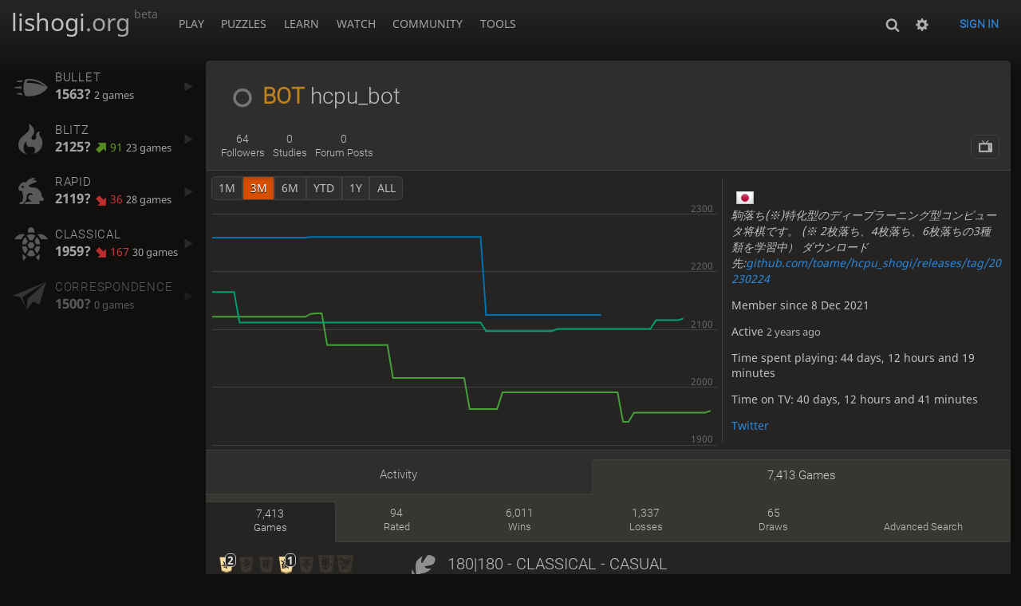

--- FILE ---
content_type: text/html; charset=UTF-8
request_url: https://lishogi.org/@/hcpu_bot/all?page=2
body_size: 7025
content:
<!DOCTYPE html><html lang="en" class="dark"><!-- Lishogi is open source! See https://lishogi.org/source --><head><meta charset="utf-8"><meta name="viewport" content="width=device-width,initial-scale=1,viewport-fit=cover"><meta http-equiv="Content-Security-Policy" content="default-src 'self' https://lishogi1.org; connect-src 'self' https://lishogi1.org wss://socket1.lishogi.org https://insights.lishogi.ovh; style-src 'self' 'unsafe-inline' https://lishogi1.org; font-src 'self' lishogi1.org https://fonts.gstatic.com; frame-src 'self' https://lishogi1.org https://www.youtube.com https://player.twitch.tv; worker-src 'self' https://lishogi1.org blob:; img-src data: *; script-src 'nonce-BqWNKE8BzNlUCCEcqyxw3d67' 'self' https://lishogi1.org; base-uri 'none';"><meta name="theme-color" content="#2e2a24"><title>hcpu_bot : 7413 games - Page 2 | lishogi.org</title><link href="https://lishogi1.org/assets/_0GFba7/css/common.variables.min.css" type="text/css" rel="stylesheet" /><link href="https://lishogi1.org/assets/_0GFba7/css/misc.site.min.css" type="text/css" rel="stylesheet" /><link id="piece-sprite" href="https://lishogi1.org/assets/_0GFba7/piece-css/standard/ryoko_1kanji.css" type="text/css" rel="stylesheet" /><link href="https://lishogi1.org/assets/_0GFba7/css/user.show.min.css" type="text/css" rel="stylesheet" /><meta content="Free online shogi server. Play shogi in a clean interface. No registration, no ads, no plugin required. Play shogi with the computer, friends or random opponents." name="description" /><link rel="mask-icon" href="https://lishogi1.org/assets/logo/lishogi.svg" color="black" /><link rel="icon" type="image/png" href="https://lishogi1.org/assets/logo/lishogi-favicon-512.png" sizes="512x512"><link rel="icon" type="image/png" href="https://lishogi1.org/assets/logo/lishogi-favicon-256.png" sizes="256x256"><link rel="icon" type="image/png" href="https://lishogi1.org/assets/logo/lishogi-favicon-192.png" sizes="192x192"><link rel="icon" type="image/png" href="https://lishogi1.org/assets/logo/lishogi-favicon-128.png" sizes="128x128"><link rel="icon" type="image/png" href="https://lishogi1.org/assets/logo/lishogi-favicon-64.png" sizes="64x64"><link id="favicon" rel="icon" type="image/png" href="https://lishogi1.org/assets/logo/lishogi-favicon-32.png" sizes="32x32"><meta name="google" content="notranslate"><link rel="preload" href="https://lishogi1.org/assets/_Fb8ven/font/lishogi.woff2" as="font" type="font/woff2" crossorigin><link rel="preload" href="https://lishogi1.org/assets/_0GFba7/images/boards/wood.png" as="image" ><link rel="manifest" href="/manifest.json"><meta name="twitter:site" content="@lishogi"><link rel="jslicense" href="/source"><link rel="canonical" href="https://lishogi.org/@/hcpu_bot/all" /><script nonce="BqWNKE8BzNlUCCEcqyxw3d67">window.lishogi={ready:new Promise(r=>document.addEventListener("DOMContentLoaded",r)),modulesData:{}}</script><script defer="defer" src="https://lishogi1.org/assets/_Fb8ven/vendors/jquery/jquery.min.js"></script><script defer="defer" src="https://lishogi1.org/assets/_Fb8ven/vendors/howler/howler.core.min.js"></script><script defer="defer" src="https://lishogi1.org/assets/_Fb8ven/vendors/jquery-powertip/jquery.powertip.min.js"></script><script defer="defer" src="https://lishogi1.org/assets/_0GFba7/vendors/shogiground/shogiground.min.js"></script><script defer="defer" src="https://lishogi1.org/assets/_0GFba7/i18n/core/en-GB.js"></script><script defer="defer" src="https://lishogi1.org/assets/_0GFba7/js/lishogi.site.min.js"></script><script defer="defer" src="https://lishogi1.org/assets/_Fb8ven/vendors/infinite-scroll/infinite-scroll.pkgd.min.js"></script><script defer="defer" src="https://lishogi1.org/assets/_0GFba7/js/lishogi.user.min.js"></script><script defer="defer" src="https://lishogi1.org/assets/_Fb8ven/js/lishogi.chart.min.js"></script><script defer="defer" src="https://lishogi1.org/assets/_0GFba7/js/lishogi.chart.rating-history.min.js"></script><script nonce="BqWNKE8BzNlUCCEcqyxw3d67">window.lishogi.modulesData['chartRatingHistory']={"data":"[{\u0022name\u0022:\u0022Bullet\u0022,\u0022points\u0022:[[2021,11,12,1563]]},{\u0022name\u0022:\u0022Blitz\u0022,\u0022points\u0022:[[2021,11,16,1662],[2022,2,3,1751],[2022,2,5,1864],[2022,2,6,1918],[2022,3,16,1933],[2022,4,5,1945],[2022,4,24,1952],[2022,5,11,2022],[2022,6,1,2034],[2022,8,1,2229],[2022,8,5,2257],[2022,8,6,2259],[2022,9,12,2260],[2022,10,13,2125],[2022,11,4,2125]]},{\u0022name\u0022:\u0022Rapid\u0022,\u0022points\u0022:[[2021,11,9,1937],[2021,11,12,1687],[2022,1,14,1757],[2022,4,13,1846],[2022,4,28,1858],[2022,5,26,1889],[2022,7,7,1915],[2022,7,10,1938],[2022,7,11,1972],[2022,7,15,2008],[2022,7,30,2095],[2022,7,31,2155],[2022,8,5,2165],[2022,8,29,2112],[2022,10,13,2097],[2022,10,26,2101],[2022,11,14,2116],[2022,11,19,2119]]},{\u0022name\u0022:\u0022Classical\u0022,\u0022points\u0022:[[2022,3,19,1883],[2022,4,5,1936],[2022,4,12,1743],[2022,4,24,1793],[2022,6,22,1914],[2022,7,10,2028],[2022,7,14,2047],[2022,7,15,2062],[2022,8,2,2116],[2022,8,22,2122],[2022,9,12,2127],[2022,9,13,2128],[2022,9,15,2073],[2022,9,27,2016],[2022,10,10,1962],[2022,10,16,1991],[2022,11,8,1940],[2022,11,10,1956],[2022,11,24,1959]]},{\u0022name\u0022:\u0022Correspondence\u0022,\u0022points\u0022:[]},{\u0022name\u0022:\u0022Minishogi\u0022,\u0022points\u0022:[]},{\u0022name\u0022:\u0022Chushogi\u0022,\u0022points\u0022:[]},{\u0022name\u0022:\u0022Annanshogi\u0022,\u0022points\u0022:[]},{\u0022name\u0022:\u0022Kyotoshogi\u0022,\u0022points\u0022:[]},{\u0022name\u0022:\u0022Checkshogi\u0022,\u0022points\u0022:[]},{\u0022name\u0022:\u0022Puzzles\u0022,\u0022points\u0022:[]},{\u0022name\u0022:\u0022UltraBullet\u0022,\u0022points\u0022:[[2021,11,12,1388]]}]"}</script></head><body class="wood coords-out" data-vapid="BB3vkmDbeNp6QHrdhNQj+oEEL57ckNmmCinFCVvBrA53m/Q0hzPt33vHOsrgJnudl1Uqf0K33TBwyZBOT4A82Z4=" data-sound-set="shogi" data-socket-domains="socket1.lishogi.org" data-asset-url="https://lishogi1.org" data-asset-version="0GFba7" data-theme="dark" data-board-theme="wood" data-piece-set="ryoko_1kanji" data-chu-piece-set="ryoko_1kanji" data-kyo-piece-set="ryoko_1kanji" data-notation="0" data-color-name="0"><form id="blind-mode" action="/toggle-blind-mode" method="POST"><input type="hidden" name="enable" value="1"><input type="hidden" name="redirect" value="/@/hcpu_bot/all"><button type="submit">Accessibility: Enable blind mode</button></form><header id="top"><div class="site-title-nav">
<input type="checkbox" id="tn-tg" class="topnav-toggle fullscreen-toggle" aria-label="Navigation">
<label for="tn-tg" class="fullscreen-mask"></label>
<label for="tn-tg" class="hbg"><span class="hbg__in"></span></label><div class="site-title"><a href="/">lishogi<span>.org</span><span class="site-beta">beta</span></a></div><nav id="topnav" class="hover"><section><a href="/"><span class="play">Play</span><span class="home">lishogi.org</span></a><div role="group"><a href="/?any#hook">Create a game</a><a href="/tournament">Tournaments</a><a href="/simul">Simultaneous exhibitions</a></div></section><section><a href="/training">Puzzles</a><div role="group"><a href="/training">Puzzles</a><a href="/training/dashboard/30">Puzzle dashboard</a><a href="/training/tsume">Tsume</a></div></section><section><a href="/learn">Learn</a><div role="group"><a href="/learn">Shogi basics</a><a href="/training/coordinate">Coordinates</a><a href="/study">Study</a><a href="/variant">Variants</a></div></section><section><a href="/tv">Watch</a><div role="group"><a href="/tv">Lishogi TV</a><a href="/games">Current games</a><a href="/streamer">Streamers</a></div></section><section><a href="/player">Community</a><div role="group"><a href="/player">Players</a><a href="/player/bots">Bots</a><a href="/team">Teams</a><a href="/chat-room">Chat room</a><a href="/forum">Forum</a><a href="/blog">Blog</a></div></section><section><a href="/analysis">Tools</a><div role="group"><a href="/analysis">Analysis board</a><a href="/editor">Board editor</a><a href="/paste">Import game</a><a href="/games/search">Advanced search</a></div></section></nav></div><div class="site-buttons"><div id="clinput"><a class="link"><span data-icon="y"></span></a><input id="lishogi-clinput" spellcheck="false" autocomplete="false" aria-label="Search" placeholder="Search" /></div><div class="dasher"><a class="toggle link anon"><span title="Preferences" data-icon="%"></span></a><div id="dasher_app" class="dropdown" data-playing="false"></div>
</div>
<a href="/login?referrer=/@/hcpu_bot/all" class="signin button button-empty">Sign in</a></div></header><div id="main-wrap"><main class="page-menu" data-username="hcpu_bot"><aside class="page-menu__menu"><div class="side sub-ratings"><a data-icon="T" title="Very fast games: less than 5 minutes" class="perf-item" href="/@/hcpu_bot/perf/bullet"><span><h3>Bullet</h3><rating><strong>1563?</strong>  <span>2 games</span></rating></span><i data-icon="G"></i></a><a data-icon=")" title="Fast games: 5 to 10 minutes" class="perf-item" href="/@/hcpu_bot/perf/blitz"><span><h3>Blitz</h3><rating><strong>2125?</strong> <good class="rp">91</good> <span>23 games</span></rating></span><i data-icon="G"></i></a><a data-icon="#" title="Rapid games: 10 to 25 minutes" class="perf-item" href="/@/hcpu_bot/perf/rapid"><span><h3>Rapid</h3><rating><strong>2119?</strong> <bad class="rp">36</bad> <span>28 games</span></rating></span><i data-icon="G"></i></a><a data-icon="+" title="Classical games: at least 25 minutes" class="perf-item" href="/@/hcpu_bot/perf/classical"><span><h3>Classical</h3><rating><strong>1959?</strong> <bad class="rp">167</bad> <span>30 games</span></rating></span><i data-icon="G"></i></a><a data-icon=";" title="Correspondence games: one or several days per move" class="perf-item empty" href="/@/hcpu_bot/perf/correspondence"><span><h3>Correspondence</h3><rating><strong>1500?</strong>  <span>0 games</span></rating></span><i data-icon="G"></i></a><br /><br /></div></aside><div class="page-menu__content box user-show"><div class="box__top user-show__header"><h1 class="user-link offline"><span class="offline user-link" data-href="/@/hcpu_bot"><i class="line"></i><span class="title data-bot" title="Shogi Robot">BOT</span>&nbsp;hcpu_bot</span></h1><div class="trophies"></div></div><div class="user-show__social"><div class="number-menu"><a class="nm-item" href="/@/hcpu_bot/followers"><strong>64</strong><br />followers</a><a href="/study/by/hcpu_bot" class="nm-item"><strong>0</strong><br />studies</a><a class="nm-item" href="/forum/search?text=user%3Ahcpu_bot"><strong>0</strong><br />forum posts</a></div><div class="user-actions btn-rack"><a class="btn-rack__btn" href="/@/hcpu_bot/tv" title="Watch games" data-icon="1"></a></div></div><div class="note-zone"><form method="post" action="/@/hcpu_bot/note?note"><textarea name="text" placeholder="Write a private note about this user"></textarea><input type="hidden" name="mod" value="false" /><button type="submit" class="button">Send</button></form><div>No note yet</div></div><div id="us_profile"><div class="rating-history-container"><div class="time-selector-buttons"></div><div class="spinner"><svg viewBox="-2.5 -2.5 45 55" xmlns="http://www.w3.org/2000/svg">
  <path d="M 20 0 L 33 4 L 40 50 L 0 50 L 7 4 Z"
    style="fill:none;stroke-width:2.5;stroke-opacity:1;" />
</svg></div><div class="chart-container"><canvas class="rating-history"></canvas></div></div><div class="profile-side"><div class="user-infos"><span class="country"><img class="flag" src="https://lishogi1.org/assets/images/flags/JP.png" /></span><p class="bio">駒落ち(※)特化型のディープラーニング型コンピュータ将棋です。 (※ 2枚落ち、4枚落ち、6枚落ちの3種類を学習中） ダウンロード先:<a rel="nofollow noopener noreferrer" href="https://github.com/toame/hcpu_shogi/releases/tag/20230224" target="_blank">github.com/toame/hcpu_shogi/releases/tag/20230224</a></p><div class="stats"><p class="thin">Member since 8 Dec 2021</p><p class="thin">Active <time class="timeago" datetime="2023-03-22T23:33:20.139Z">&nbsp;</time></p><p>Time spent playing: 44 days, 12 hours and 19 minutes</p><p>Time on TV: 40 days, 12 hours and 41 minutes</p><div class="social_links col2"><a href="https://twitter.com/hcpu_shogi" target="_blank" rel="nofollow noopener noreferrer">Twitter</a></div><div class="teams col2"></div></div></div></div></div><div class="angles number-menu number-menu--tabs menu-box-pop"><a data-tab="activity" class="nm-item to-activity" href="/@/hcpu_bot">Activity</a><a data-tab="games" class="nm-item to-games active" href="/@/hcpu_bot/all">7,413 games</a></div><div class="angle-content"><div class="number-menu number-menu--tabs menu-box-pop" id="games"><a class="nm-item to-all active" href="/@/hcpu_bot/all"><strong>7,413</strong><br />games</a><a class="nm-item to-rated" href="/@/hcpu_bot/rated"><strong>94</strong><br />rated</a><a class="nm-item to-win" href="/@/hcpu_bot/win"><strong>6,011</strong><br />wins</a><a class="nm-item to-loss" href="/@/hcpu_bot/loss"><strong>1,337</strong><br />losses</a><a class="nm-item to-draw" href="/@/hcpu_bot/draw"><strong>65</strong><br />draws</a><a class="nm-item to-search" href="/@/hcpu_bot/search"><br />Advanced search</a></div><div class="search__result"><div class="games infinitescroll"><div class="pager none"><a rel="next" href="/@/hcpu_bot/all?page=3">Next</a></div><article class="game-row paginated"><a class="game-row__overlay" href="/QzhJcuhJ/gote"></a><div class="game-row__board"><span class="mini-board mini-board-QzhJcuhJ parse-sfen v-standard" data-color="gote" data-sfen="9/5k3/pps3g1p/2ppgp3/4p4/P1PP1P3/BPSGG2PP/2K3R2/LN5+pL b S2Psnp" data-lastmove="2b3c" data-variant="standard"><div class="sg-wrap d-9x9 orientation-gote preload"><sg-hand-wrap class="hand-top r-7"><sg-hand><sg-hp-wrap data-nb="0"><piece class="sente rook"></piece></sg-hp-wrap><sg-hp-wrap data-nb="0"><piece class="sente bishop"></piece></sg-hp-wrap><sg-hp-wrap data-nb="0"><piece class="sente gold"></piece></sg-hp-wrap><sg-hp-wrap data-nb="0"><piece class="sente silver"></piece></sg-hp-wrap><sg-hp-wrap data-nb="0"><piece class="sente knight"></piece></sg-hp-wrap><sg-hp-wrap data-nb="0"><piece class="sente lance"></piece></sg-hp-wrap><sg-hp-wrap data-nb="0"><piece class="sente pawn"></piece></sg-hp-wrap></sg-hand></sg-hand-wrap><sg-board><sg-squares></sg-squares></sg-board><sg-hand-wrap class="hand-bottom r-7"><sg-hand><sg-hp-wrap data-nb="0"><piece class="gote rook"></piece></sg-hp-wrap><sg-hp-wrap data-nb="0"><piece class="gote bishop"></piece></sg-hp-wrap><sg-hp-wrap data-nb="0"><piece class="gote gold"></piece></sg-hp-wrap><sg-hp-wrap data-nb="0"><piece class="gote silver"></piece></sg-hp-wrap><sg-hp-wrap data-nb="0"><piece class="gote knight"></piece></sg-hp-wrap><sg-hp-wrap data-nb="0"><piece class="gote lance"></piece></sg-hp-wrap><sg-hp-wrap data-nb="0"><piece class="gote pawn"></piece></sg-hp-wrap></sg-hand></sg-hand-wrap></div></span></div><div class="game-row__infos"><div class="header" data-icon="*"><div class="header__text"><strong>180|180 - Classical - Casual</strong><time class="timeago" datetime="2023-03-21T17:33:42.685Z">&nbsp;</time></div></div><div class="header__center"><div class="versus"><div class="player sente"><a class="user-link ulpt" href="/@/Fu">Fu</a><br />1500?</div><div class="swords" data-icon="U"></div><div class="player gote"><a class="user-link ulpt" href="/@/hcpu_bot"><span class="title data-bot" title="Shogi Robot">BOT</span>&nbsp;hcpu_bot</a><br />1959?</div></div><div class="result"><span class="win">Shitate resigned, Uwate is victorious</span></div></div><div class="moves-count"><span>77 moves</span></div></div></article><article class="game-row paginated"><a class="game-row__overlay" href="/FvIFnHJL/gote"></a><div class="game-row__board"><span class="mini-board mini-board-FvIFnHJL parse-sfen v-standard" data-color="gote" data-sfen="9/4+Bp3/5g3/6gk1/2P3sgp/1PSPPPpp1/L2S1R2P/1K4G2/7N+n b S8Pl" data-lastmove="2g1i+" data-variant="standard"><div class="sg-wrap d-9x9 orientation-gote preload"><sg-hand-wrap class="hand-top r-7"><sg-hand><sg-hp-wrap data-nb="0"><piece class="sente rook"></piece></sg-hp-wrap><sg-hp-wrap data-nb="0"><piece class="sente bishop"></piece></sg-hp-wrap><sg-hp-wrap data-nb="0"><piece class="sente gold"></piece></sg-hp-wrap><sg-hp-wrap data-nb="0"><piece class="sente silver"></piece></sg-hp-wrap><sg-hp-wrap data-nb="0"><piece class="sente knight"></piece></sg-hp-wrap><sg-hp-wrap data-nb="0"><piece class="sente lance"></piece></sg-hp-wrap><sg-hp-wrap data-nb="0"><piece class="sente pawn"></piece></sg-hp-wrap></sg-hand></sg-hand-wrap><sg-board><sg-squares></sg-squares></sg-board><sg-hand-wrap class="hand-bottom r-7"><sg-hand><sg-hp-wrap data-nb="0"><piece class="gote rook"></piece></sg-hp-wrap><sg-hp-wrap data-nb="0"><piece class="gote bishop"></piece></sg-hp-wrap><sg-hp-wrap data-nb="0"><piece class="gote gold"></piece></sg-hp-wrap><sg-hp-wrap data-nb="0"><piece class="gote silver"></piece></sg-hp-wrap><sg-hp-wrap data-nb="0"><piece class="gote knight"></piece></sg-hp-wrap><sg-hp-wrap data-nb="0"><piece class="gote lance"></piece></sg-hp-wrap><sg-hp-wrap data-nb="0"><piece class="gote pawn"></piece></sg-hp-wrap></sg-hand></sg-hand-wrap></div></span></div><div class="game-row__infos"><div class="header" data-icon="*"><div class="header__text"><strong>180|180 - Classical - Casual</strong><time class="timeago" datetime="2023-03-21T16:42:50.304Z">&nbsp;</time></div></div><div class="header__center"><div class="versus"><div class="player sente"><a class="user-link ulpt" href="/@/Fu">Fu</a><br />1500?</div><div class="swords" data-icon="U"></div><div class="player gote"><a class="user-link ulpt" href="/@/hcpu_bot"><span class="title data-bot" title="Shogi Robot">BOT</span>&nbsp;hcpu_bot</a><br />1959?</div></div><div class="result"><span class="win">Shitate resigned, Uwate is victorious</span></div></div><div class="moves-count"><span>181 moves</span></div></div></article><article class="game-row paginated"><a class="game-row__overlay" href="/QBzseUun/gote"></a><div class="game-row__board"><span class="mini-board mini-board-QBzseUun parse-sfen v-standard" data-color="gote" data-sfen="5lgS1/1p2p4/p6pp/4l4/5k+RN1/2N3P2/P1SP1P2P/2G3KP1/L1P2GS1L w 4Pr2bgs2n2p" data-lastmove="3c3e+" data-variant="standard"><div class="sg-wrap d-9x9 orientation-gote preload"><sg-hand-wrap class="hand-top r-7"><sg-hand><sg-hp-wrap data-nb="0"><piece class="sente rook"></piece></sg-hp-wrap><sg-hp-wrap data-nb="0"><piece class="sente bishop"></piece></sg-hp-wrap><sg-hp-wrap data-nb="0"><piece class="sente gold"></piece></sg-hp-wrap><sg-hp-wrap data-nb="0"><piece class="sente silver"></piece></sg-hp-wrap><sg-hp-wrap data-nb="0"><piece class="sente knight"></piece></sg-hp-wrap><sg-hp-wrap data-nb="0"><piece class="sente lance"></piece></sg-hp-wrap><sg-hp-wrap data-nb="0"><piece class="sente pawn"></piece></sg-hp-wrap></sg-hand></sg-hand-wrap><sg-board><sg-squares></sg-squares></sg-board><sg-hand-wrap class="hand-bottom r-7"><sg-hand><sg-hp-wrap data-nb="0"><piece class="gote rook"></piece></sg-hp-wrap><sg-hp-wrap data-nb="0"><piece class="gote bishop"></piece></sg-hp-wrap><sg-hp-wrap data-nb="0"><piece class="gote gold"></piece></sg-hp-wrap><sg-hp-wrap data-nb="0"><piece class="gote silver"></piece></sg-hp-wrap><sg-hp-wrap data-nb="0"><piece class="gote knight"></piece></sg-hp-wrap><sg-hp-wrap data-nb="0"><piece class="gote lance"></piece></sg-hp-wrap><sg-hp-wrap data-nb="0"><piece class="gote pawn"></piece></sg-hp-wrap></sg-hand></sg-hand-wrap></div></span></div><div class="game-row__infos"><div class="header" data-icon="*"><div class="header__text"><strong>60|0 - Classical - Casual</strong><time class="timeago" datetime="2023-03-21T10:12:04.535Z">&nbsp;</time></div></div><div class="header__center"><div class="versus"><div class="player sente"><a class="user-link ulpt" href="/@/shimon_1988">shimon_1988</a><br />1500?</div><div class="swords" data-icon="U"></div><div class="player gote"><a class="user-link ulpt" href="/@/hcpu_bot"><span class="title data-bot" title="Shogi Robot">BOT</span>&nbsp;hcpu_bot</a><br />1959?</div></div><div class="result"><span class="loss">Gote resigned, Sente is victorious</span></div></div><div class="moves-count"><span>102 moves</span></div><div class="metadata text" data-icon="">Computer analysis available</div></div></article><article class="game-row paginated"><a class="game-row__overlay" href="/0SNDy0Fi/gote"></a><div class="game-row__board"><span class="mini-board mini-board-0SNDy0Fi parse-sfen v-standard" data-color="gote" data-sfen="9/6g2/2pp1ksp+P/1+L3p3/2Pg3P1/1P2n1p2/3P1PP1L/1BGKGRS2/1NS4+s1 b 6P" data-lastmove="N*5f" data-variant="standard"><div class="sg-wrap d-9x9 orientation-gote preload"><sg-hand-wrap class="hand-top r-7"><sg-hand><sg-hp-wrap data-nb="0"><piece class="sente rook"></piece></sg-hp-wrap><sg-hp-wrap data-nb="0"><piece class="sente bishop"></piece></sg-hp-wrap><sg-hp-wrap data-nb="0"><piece class="sente gold"></piece></sg-hp-wrap><sg-hp-wrap data-nb="0"><piece class="sente silver"></piece></sg-hp-wrap><sg-hp-wrap data-nb="0"><piece class="sente knight"></piece></sg-hp-wrap><sg-hp-wrap data-nb="0"><piece class="sente lance"></piece></sg-hp-wrap><sg-hp-wrap data-nb="0"><piece class="sente pawn"></piece></sg-hp-wrap></sg-hand></sg-hand-wrap><sg-board><sg-squares></sg-squares></sg-board><sg-hand-wrap class="hand-bottom r-7"><sg-hand><sg-hp-wrap data-nb="0"><piece class="gote rook"></piece></sg-hp-wrap><sg-hp-wrap data-nb="0"><piece class="gote bishop"></piece></sg-hp-wrap><sg-hp-wrap data-nb="0"><piece class="gote gold"></piece></sg-hp-wrap><sg-hp-wrap data-nb="0"><piece class="gote silver"></piece></sg-hp-wrap><sg-hp-wrap data-nb="0"><piece class="gote knight"></piece></sg-hp-wrap><sg-hp-wrap data-nb="0"><piece class="gote lance"></piece></sg-hp-wrap><sg-hp-wrap data-nb="0"><piece class="gote pawn"></piece></sg-hp-wrap></sg-hand></sg-hand-wrap></div></span></div><div class="game-row__infos"><div class="header" data-icon="*"><div class="header__text"><strong>20|10 - Rapid - Casual</strong><time class="timeago" datetime="2023-03-21T09:42:01.473Z">&nbsp;</time></div></div><div class="header__center"><div class="versus"><div class="player sente"><a class="user-link ulpt" href="/@/silkworm">silkworm</a><br />803?</div><div class="swords" data-icon="U"></div><div class="player gote"><a class="user-link ulpt" href="/@/hcpu_bot"><span class="title data-bot" title="Shogi Robot">BOT</span>&nbsp;hcpu_bot</a><br />2119?</div></div><div class="result"><span class="win">Shitate resigned, Uwate is victorious</span></div></div><div class="moves-count"><span>61 moves</span></div></div></article><article class="game-row paginated"><a class="game-row__overlay" href="/SxAogOuh/gote"></a><div class="game-row__board"><span class="mini-board mini-board-SxAogOuh parse-sfen v-standard" data-color="gote" data-sfen="7gk/+L6s1/2+N1+P1+P2/1PP4Pp/6P2/1G1B2S2/8P/1S7/4K1RNL w 2GS10P" data-lastmove="4c3c" data-variant="standard"><div class="sg-wrap d-9x9 orientation-gote preload"><sg-hand-wrap class="hand-top r-7"><sg-hand><sg-hp-wrap data-nb="0"><piece class="sente rook"></piece></sg-hp-wrap><sg-hp-wrap data-nb="0"><piece class="sente bishop"></piece></sg-hp-wrap><sg-hp-wrap data-nb="0"><piece class="sente gold"></piece></sg-hp-wrap><sg-hp-wrap data-nb="0"><piece class="sente silver"></piece></sg-hp-wrap><sg-hp-wrap data-nb="0"><piece class="sente knight"></piece></sg-hp-wrap><sg-hp-wrap data-nb="0"><piece class="sente lance"></piece></sg-hp-wrap><sg-hp-wrap data-nb="0"><piece class="sente pawn"></piece></sg-hp-wrap></sg-hand></sg-hand-wrap><sg-board><sg-squares></sg-squares></sg-board><sg-hand-wrap class="hand-bottom r-7"><sg-hand><sg-hp-wrap data-nb="0"><piece class="gote rook"></piece></sg-hp-wrap><sg-hp-wrap data-nb="0"><piece class="gote bishop"></piece></sg-hp-wrap><sg-hp-wrap data-nb="0"><piece class="gote gold"></piece></sg-hp-wrap><sg-hp-wrap data-nb="0"><piece class="gote silver"></piece></sg-hp-wrap><sg-hp-wrap data-nb="0"><piece class="gote knight"></piece></sg-hp-wrap><sg-hp-wrap data-nb="0"><piece class="gote lance"></piece></sg-hp-wrap><sg-hp-wrap data-nb="0"><piece class="gote pawn"></piece></sg-hp-wrap></sg-hand></sg-hand-wrap></div></span></div><div class="game-row__infos"><div class="header" data-icon="*"><div class="header__text"><strong>180|180 - Classical - Casual</strong><time class="timeago" datetime="2023-03-21T07:12:20.770Z">&nbsp;</time></div></div><div class="header__center"><div class="versus"><div class="player sente"><a class="user-link ulpt" href="/@/Fu">Fu</a><br />1500?</div><div class="swords" data-icon="U"></div><div class="player gote"><a class="user-link ulpt" href="/@/hcpu_bot"><span class="title data-bot" title="Shogi Robot">BOT</span>&nbsp;hcpu_bot</a><br />1959?</div></div><div class="result"><span class="loss">Uwate resigned, Shitate is victorious</span></div></div><div class="moves-count"><span>134 moves</span></div></div></article><article class="game-row paginated"><a class="game-row__overlay" href="/VcDLoxd7/gote"></a><div class="game-row__board"><span class="mini-board mini-board-VcDLoxd7 parse-sfen v-standard" data-color="gote" data-sfen="8+S/7g1/7k1/5s3/6+B1p/P3PP3/L+r3SPPP/5K1G1/7NL b S11P2gn" data-lastmove="3c4d" data-variant="standard"><div class="sg-wrap d-9x9 orientation-gote preload"><sg-hand-wrap class="hand-top r-7"><sg-hand><sg-hp-wrap data-nb="0"><piece class="sente rook"></piece></sg-hp-wrap><sg-hp-wrap data-nb="0"><piece class="sente bishop"></piece></sg-hp-wrap><sg-hp-wrap data-nb="0"><piece class="sente gold"></piece></sg-hp-wrap><sg-hp-wrap data-nb="0"><piece class="sente silver"></piece></sg-hp-wrap><sg-hp-wrap data-nb="0"><piece class="sente knight"></piece></sg-hp-wrap><sg-hp-wrap data-nb="0"><piece class="sente lance"></piece></sg-hp-wrap><sg-hp-wrap data-nb="0"><piece class="sente pawn"></piece></sg-hp-wrap></sg-hand></sg-hand-wrap><sg-board><sg-squares></sg-squares></sg-board><sg-hand-wrap class="hand-bottom r-7"><sg-hand><sg-hp-wrap data-nb="0"><piece class="gote rook"></piece></sg-hp-wrap><sg-hp-wrap data-nb="0"><piece class="gote bishop"></piece></sg-hp-wrap><sg-hp-wrap data-nb="0"><piece class="gote gold"></piece></sg-hp-wrap><sg-hp-wrap data-nb="0"><piece class="gote silver"></piece></sg-hp-wrap><sg-hp-wrap data-nb="0"><piece class="gote knight"></piece></sg-hp-wrap><sg-hp-wrap data-nb="0"><piece class="gote lance"></piece></sg-hp-wrap><sg-hp-wrap data-nb="0"><piece class="gote pawn"></piece></sg-hp-wrap></sg-hand></sg-hand-wrap></div></span></div><div class="game-row__infos"><div class="header" data-icon="*"><div class="header__text"><strong>180|180 - Classical - Casual</strong><time class="timeago" datetime="2023-03-21T04:28:55.318Z">&nbsp;</time></div></div><div class="header__center"><div class="versus"><div class="player sente"><a class="user-link ulpt" href="/@/Fu">Fu</a><br />1500?</div><div class="swords" data-icon="U"></div><div class="player gote"><a class="user-link ulpt" href="/@/hcpu_bot"><span class="title data-bot" title="Shogi Robot">BOT</span>&nbsp;hcpu_bot</a><br />1959?</div></div><div class="result"><span class="win">Shitate resigned, Uwate is victorious</span></div></div><div class="moves-count"><span>147 moves</span></div></div></article><article class="game-row paginated"><a class="game-row__overlay" href="/VInPo6yn/gote"></a><div class="game-row__board"><span class="mini-board mini-board-VInPo6yn parse-sfen v-standard" data-color="gote" data-sfen="9/9/g3+P3p/p8/2P3g2/P2S1P1k1/1PGS1+B+p1P/R6P1/LN1K4g b S6Psnl2p" data-lastmove="2g3g" data-variant="standard"><div class="sg-wrap d-9x9 orientation-gote preload"><sg-hand-wrap class="hand-top r-7"><sg-hand><sg-hp-wrap data-nb="0"><piece class="sente rook"></piece></sg-hp-wrap><sg-hp-wrap data-nb="0"><piece class="sente bishop"></piece></sg-hp-wrap><sg-hp-wrap data-nb="0"><piece class="sente gold"></piece></sg-hp-wrap><sg-hp-wrap data-nb="0"><piece class="sente silver"></piece></sg-hp-wrap><sg-hp-wrap data-nb="0"><piece class="sente knight"></piece></sg-hp-wrap><sg-hp-wrap data-nb="0"><piece class="sente lance"></piece></sg-hp-wrap><sg-hp-wrap data-nb="0"><piece class="sente pawn"></piece></sg-hp-wrap></sg-hand></sg-hand-wrap><sg-board><sg-squares></sg-squares></sg-board><sg-hand-wrap class="hand-bottom r-7"><sg-hand><sg-hp-wrap data-nb="0"><piece class="gote rook"></piece></sg-hp-wrap><sg-hp-wrap data-nb="0"><piece class="gote bishop"></piece></sg-hp-wrap><sg-hp-wrap data-nb="0"><piece class="gote gold"></piece></sg-hp-wrap><sg-hp-wrap data-nb="0"><piece class="gote silver"></piece></sg-hp-wrap><sg-hp-wrap data-nb="0"><piece class="gote knight"></piece></sg-hp-wrap><sg-hp-wrap data-nb="0"><piece class="gote lance"></piece></sg-hp-wrap><sg-hp-wrap data-nb="0"><piece class="gote pawn"></piece></sg-hp-wrap></sg-hand></sg-hand-wrap></div></span></div><div class="game-row__infos"><div class="header" data-icon="*"><div class="header__text"><strong>180|180 - Classical - Casual</strong><time class="timeago" datetime="2023-03-21T03:35:53.805Z">&nbsp;</time></div></div><div class="header__center"><div class="versus"><div class="player sente"><a class="user-link ulpt" href="/@/Fu">Fu</a><br />1500?</div><div class="swords" data-icon="U"></div><div class="player gote"><a class="user-link ulpt" href="/@/hcpu_bot"><span class="title data-bot" title="Shogi Robot">BOT</span>&nbsp;hcpu_bot</a><br />1959?</div></div><div class="result"><span class="win">Shitate resigned, Uwate is victorious</span></div></div><div class="moves-count"><span>125 moves</span></div></div></article><article class="game-row paginated"><a class="game-row__overlay" href="/jmLzLDLa/gote"></a><div class="game-row__board"><span class="mini-board mini-board-jmLzLDLa parse-sfen v-standard" data-color="gote" data-sfen="6s2/5sk2/+L4p1pp/2p1+B1G2/1N7/3g5/3+pPPPPP/2g1G1K2/3R2SNL b 8Ps" data-lastmove="7g7h" data-variant="standard"><div class="sg-wrap d-9x9 orientation-gote preload"><sg-hand-wrap class="hand-top r-7"><sg-hand><sg-hp-wrap data-nb="0"><piece class="sente rook"></piece></sg-hp-wrap><sg-hp-wrap data-nb="0"><piece class="sente bishop"></piece></sg-hp-wrap><sg-hp-wrap data-nb="0"><piece class="sente gold"></piece></sg-hp-wrap><sg-hp-wrap data-nb="0"><piece class="sente silver"></piece></sg-hp-wrap><sg-hp-wrap data-nb="0"><piece class="sente knight"></piece></sg-hp-wrap><sg-hp-wrap data-nb="0"><piece class="sente lance"></piece></sg-hp-wrap><sg-hp-wrap data-nb="0"><piece class="sente pawn"></piece></sg-hp-wrap></sg-hand></sg-hand-wrap><sg-board><sg-squares></sg-squares></sg-board><sg-hand-wrap class="hand-bottom r-7"><sg-hand><sg-hp-wrap data-nb="0"><piece class="gote rook"></piece></sg-hp-wrap><sg-hp-wrap data-nb="0"><piece class="gote bishop"></piece></sg-hp-wrap><sg-hp-wrap data-nb="0"><piece class="gote gold"></piece></sg-hp-wrap><sg-hp-wrap data-nb="0"><piece class="gote silver"></piece></sg-hp-wrap><sg-hp-wrap data-nb="0"><piece class="gote knight"></piece></sg-hp-wrap><sg-hp-wrap data-nb="0"><piece class="gote lance"></piece></sg-hp-wrap><sg-hp-wrap data-nb="0"><piece class="gote pawn"></piece></sg-hp-wrap></sg-hand></sg-hand-wrap></div></span></div><div class="game-row__infos"><div class="header" data-icon="*"><div class="header__text"><strong>180|180 - Classical - Casual</strong><time class="timeago" datetime="2023-03-20T22:57:32.619Z">&nbsp;</time></div></div><div class="header__center"><div class="versus"><div class="player sente"><a class="user-link ulpt" href="/@/Fu">Fu</a><br />1500?</div><div class="swords" data-icon="U"></div><div class="player gote"><a class="user-link ulpt" href="/@/hcpu_bot"><span class="title data-bot" title="Shogi Robot">BOT</span>&nbsp;hcpu_bot</a><br />1959?</div></div><div class="result"><span class="win">Shitate resigned, Uwate is victorious</span></div></div><div class="moves-count"><span>71 moves</span></div></div></article><article class="game-row paginated"><a class="game-row__overlay" href="/n1kZ1oGF/gote"></a><div class="game-row__board"><span class="mini-board mini-board-n1kZ1oGF parse-sfen v-standard" data-color="gote" data-sfen="k8/1gslp4/p1s6/1PP2+B3/P1p3P2/1p2PP+n2/2GPK2PP/4G4/LN3+r3 b 2S5Pg" data-lastmove="8a9a" data-variant="standard"><div class="sg-wrap d-9x9 orientation-gote preload"><sg-hand-wrap class="hand-top r-7"><sg-hand><sg-hp-wrap data-nb="0"><piece class="sente rook"></piece></sg-hp-wrap><sg-hp-wrap data-nb="0"><piece class="sente bishop"></piece></sg-hp-wrap><sg-hp-wrap data-nb="0"><piece class="sente gold"></piece></sg-hp-wrap><sg-hp-wrap data-nb="0"><piece class="sente silver"></piece></sg-hp-wrap><sg-hp-wrap data-nb="0"><piece class="sente knight"></piece></sg-hp-wrap><sg-hp-wrap data-nb="0"><piece class="sente lance"></piece></sg-hp-wrap><sg-hp-wrap data-nb="0"><piece class="sente pawn"></piece></sg-hp-wrap></sg-hand></sg-hand-wrap><sg-board><sg-squares></sg-squares></sg-board><sg-hand-wrap class="hand-bottom r-7"><sg-hand><sg-hp-wrap data-nb="0"><piece class="gote rook"></piece></sg-hp-wrap><sg-hp-wrap data-nb="0"><piece class="gote bishop"></piece></sg-hp-wrap><sg-hp-wrap data-nb="0"><piece class="gote gold"></piece></sg-hp-wrap><sg-hp-wrap data-nb="0"><piece class="gote silver"></piece></sg-hp-wrap><sg-hp-wrap data-nb="0"><piece class="gote knight"></piece></sg-hp-wrap><sg-hp-wrap data-nb="0"><piece class="gote lance"></piece></sg-hp-wrap><sg-hp-wrap data-nb="0"><piece class="gote pawn"></piece></sg-hp-wrap></sg-hand></sg-hand-wrap></div></span></div><div class="game-row__infos"><div class="header" data-icon="*"><div class="header__text"><strong>180|180 - Classical - Casual</strong><time class="timeago" datetime="2023-03-20T22:19:03.435Z">&nbsp;</time></div></div><div class="header__center"><div class="versus"><div class="player sente"><a class="user-link ulpt" href="/@/Fu">Fu</a><br />1500?</div><div class="swords" data-icon="U"></div><div class="player gote"><a class="user-link ulpt" href="/@/hcpu_bot"><span class="title data-bot" title="Shogi Robot">BOT</span>&nbsp;hcpu_bot</a><br />1959?</div></div><div class="result"><span class="win">Shitate resigned, Uwate is victorious</span></div></div><div class="moves-count"><span>109 moves</span></div></div></article><article class="game-row paginated"><a class="game-row__overlay" href="/hbxRz6l8/gote"></a><div class="game-row__board"><span class="mini-board mini-board-hbxRz6l8 parse-sfen v-standard" data-color="gote" data-sfen="4+Rp3/5gk2/1+P6+P/L4PP2/2PP1G1S1/3G3+b1/8p/3SG4/1N1K4L w S9Psnp" data-lastmove="5i6i" data-variant="standard"><div class="sg-wrap d-9x9 orientation-gote preload"><sg-hand-wrap class="hand-top r-7"><sg-hand><sg-hp-wrap data-nb="0"><piece class="sente rook"></piece></sg-hp-wrap><sg-hp-wrap data-nb="0"><piece class="sente bishop"></piece></sg-hp-wrap><sg-hp-wrap data-nb="0"><piece class="sente gold"></piece></sg-hp-wrap><sg-hp-wrap data-nb="0"><piece class="sente silver"></piece></sg-hp-wrap><sg-hp-wrap data-nb="0"><piece class="sente knight"></piece></sg-hp-wrap><sg-hp-wrap data-nb="0"><piece class="sente lance"></piece></sg-hp-wrap><sg-hp-wrap data-nb="0"><piece class="sente pawn"></piece></sg-hp-wrap></sg-hand></sg-hand-wrap><sg-board><sg-squares></sg-squares></sg-board><sg-hand-wrap class="hand-bottom r-7"><sg-hand><sg-hp-wrap data-nb="0"><piece class="gote rook"></piece></sg-hp-wrap><sg-hp-wrap data-nb="0"><piece class="gote bishop"></piece></sg-hp-wrap><sg-hp-wrap data-nb="0"><piece class="gote gold"></piece></sg-hp-wrap><sg-hp-wrap data-nb="0"><piece class="gote silver"></piece></sg-hp-wrap><sg-hp-wrap data-nb="0"><piece class="gote knight"></piece></sg-hp-wrap><sg-hp-wrap data-nb="0"><piece class="gote lance"></piece></sg-hp-wrap><sg-hp-wrap data-nb="0"><piece class="gote pawn"></piece></sg-hp-wrap></sg-hand></sg-hand-wrap></div></span></div><div class="game-row__infos"><div class="header" data-icon="*"><div class="header__text"><strong>180|180 - Classical - Casual</strong><time class="timeago" datetime="2023-03-20T15:53:29.424Z">&nbsp;</time></div></div><div class="header__center"><div class="versus"><div class="player sente"><a class="user-link ulpt" href="/@/Fu">Fu</a><br />1500?</div><div class="swords" data-icon="U"></div><div class="player gote"><a class="user-link ulpt" href="/@/hcpu_bot"><span class="title data-bot" title="Shogi Robot">BOT</span>&nbsp;hcpu_bot</a><br />1959?</div></div><div class="result"><span class="loss">Uwate resigned, Shitate is victorious</span></div></div><div class="moves-count"><span>170 moves</span></div></div></article><article class="game-row paginated"><a class="game-row__overlay" href="/oWMOLa2I/gote"></a><div class="game-row__board"><span class="mini-board mini-board-oWMOLa2I parse-sfen v-standard" data-color="gote" data-sfen="9/9/p4k2p/1pps3p1/3p2p2/PSP6/1P1P+p2PP/1B4R2/LN1GK2NL b 2G2Pg2s2p" data-lastmove="5b4c" data-variant="standard"><div class="sg-wrap d-9x9 orientation-gote preload"><sg-hand-wrap class="hand-top r-7"><sg-hand><sg-hp-wrap data-nb="0"><piece class="sente rook"></piece></sg-hp-wrap><sg-hp-wrap data-nb="0"><piece class="sente bishop"></piece></sg-hp-wrap><sg-hp-wrap data-nb="0"><piece class="sente gold"></piece></sg-hp-wrap><sg-hp-wrap data-nb="0"><piece class="sente silver"></piece></sg-hp-wrap><sg-hp-wrap data-nb="0"><piece class="sente knight"></piece></sg-hp-wrap><sg-hp-wrap data-nb="0"><piece class="sente lance"></piece></sg-hp-wrap><sg-hp-wrap data-nb="0"><piece class="sente pawn"></piece></sg-hp-wrap></sg-hand></sg-hand-wrap><sg-board><sg-squares></sg-squares></sg-board><sg-hand-wrap class="hand-bottom r-7"><sg-hand><sg-hp-wrap data-nb="0"><piece class="gote rook"></piece></sg-hp-wrap><sg-hp-wrap data-nb="0"><piece class="gote bishop"></piece></sg-hp-wrap><sg-hp-wrap data-nb="0"><piece class="gote gold"></piece></sg-hp-wrap><sg-hp-wrap data-nb="0"><piece class="gote silver"></piece></sg-hp-wrap><sg-hp-wrap data-nb="0"><piece class="gote knight"></piece></sg-hp-wrap><sg-hp-wrap data-nb="0"><piece class="gote lance"></piece></sg-hp-wrap><sg-hp-wrap data-nb="0"><piece class="gote pawn"></piece></sg-hp-wrap></sg-hand></sg-hand-wrap></div></span></div><div class="game-row__infos"><div class="header" data-icon="*"><div class="header__text"><strong>180|180 - Classical - Casual</strong><time class="timeago" datetime="2023-03-20T15:43:07.005Z">&nbsp;</time></div></div><div class="header__center"><div class="versus"><div class="player sente"><a class="user-link ulpt" href="/@/Fu">Fu</a><br />1500?</div><div class="swords" data-icon="U"></div><div class="player gote"><a class="user-link ulpt" href="/@/hcpu_bot"><span class="title data-bot" title="Shogi Robot">BOT</span>&nbsp;hcpu_bot</a><br />1959?</div></div><div class="result"><span class="win">Shitate resigned, Uwate is victorious</span></div></div><div class="moves-count"><span>63 moves</span></div></div></article><article class="game-row paginated"><a class="game-row__overlay" href="/CXH4WYr9/gote"></a><div class="game-row__board"><span class="mini-board mini-board-CXH4WYr9 parse-sfen v-standard" data-color="gote" data-sfen="5k3/+L4g3/5P1+Rp/1+Ppl1S1s1/3P5/2P1Ps3/1PNK2P1P/9/7N+p w B2G5Pgs2p" data-lastmove="7h6g" data-variant="standard"><div class="sg-wrap d-9x9 orientation-gote preload"><sg-hand-wrap class="hand-top r-7"><sg-hand><sg-hp-wrap data-nb="0"><piece class="sente rook"></piece></sg-hp-wrap><sg-hp-wrap data-nb="0"><piece class="sente bishop"></piece></sg-hp-wrap><sg-hp-wrap data-nb="0"><piece class="sente gold"></piece></sg-hp-wrap><sg-hp-wrap data-nb="0"><piece class="sente silver"></piece></sg-hp-wrap><sg-hp-wrap data-nb="0"><piece class="sente knight"></piece></sg-hp-wrap><sg-hp-wrap data-nb="0"><piece class="sente lance"></piece></sg-hp-wrap><sg-hp-wrap data-nb="0"><piece class="sente pawn"></piece></sg-hp-wrap></sg-hand></sg-hand-wrap><sg-board><sg-squares></sg-squares></sg-board><sg-hand-wrap class="hand-bottom r-7"><sg-hand><sg-hp-wrap data-nb="0"><piece class="gote rook"></piece></sg-hp-wrap><sg-hp-wrap data-nb="0"><piece class="gote bishop"></piece></sg-hp-wrap><sg-hp-wrap data-nb="0"><piece class="gote gold"></piece></sg-hp-wrap><sg-hp-wrap data-nb="0"><piece class="gote silver"></piece></sg-hp-wrap><sg-hp-wrap data-nb="0"><piece class="gote knight"></piece></sg-hp-wrap><sg-hp-wrap data-nb="0"><piece class="gote lance"></piece></sg-hp-wrap><sg-hp-wrap data-nb="0"><piece class="gote pawn"></piece></sg-hp-wrap></sg-hand></sg-hand-wrap></div></span></div><div class="game-row__infos"><div class="header" data-icon="*"><div class="header__text"><strong>180|180 - Classical - Casual</strong><time class="timeago" datetime="2023-03-20T14:55:48.353Z">&nbsp;</time></div></div><div class="header__center"><div class="versus"><div class="player sente"><a class="user-link ulpt" href="/@/Fu">Fu</a><br />1500?</div><div class="swords" data-icon="U"></div><div class="player gote"><a class="user-link ulpt" href="/@/hcpu_bot"><span class="title data-bot" title="Shogi Robot">BOT</span>&nbsp;hcpu_bot</a><br />1959?</div></div><div class="result"><span class="loss">Uwate resigned, Shitate is victorious</span></div></div><div class="moves-count"><span>150 moves</span></div></div></article></div></div></div></div></main></div><a id="reconnecting" class="link text" data-icon="B"></a></body></html>

--- FILE ---
content_type: text/css
request_url: https://lishogi1.org/assets/_0GFba7/css/misc.site.min.css
body_size: 11390
content:
html{box-sizing:border-box;min-height:100%}*,:after,:before{box-sizing:inherit;margin:0;padding:0}body{background:var(--c-bg-page) linear-gradient(to bottom,var(--c-body-gradient),var(--c-bg-page) 100px) no-repeat;color:var(--c-font);overflow-x:hidden;overflow-y:scroll}body::-webkit-scrollbar,body::-webkit-scrollbar-corner{background:var(--c-bg-page) linear-gradient(to bottom,var(--c-body-gradient),var(--c-bg-page) 100px) no-repeat;max-width:.8rem}body::-webkit-scrollbar-track{display:none}body::-webkit-scrollbar-thumb{background:var(--c-font-dimmer)}body::-webkit-scrollbar-thumb:active,body::-webkit-scrollbar-thumb:hover{background:var(--c-font-dim)}a{color:var(--c-link);text-decoration:none}a:active,a:focus,a:hover{color:var(--c-link-hover)}p{margin-bottom:1em}em,i{font-style:normal}li{list-style:none}time{font-size:90%;opacity:.9}hr{background:var(--c-border);border:0;height:1px;margin:1.5rem 0}small{font-size:.9em}table,tbody,td,tfoot,th,thead,tr{border:0;font:inherit;font-size:100%;text-align:inherit;vertical-align:middle}table{border-collapse:collapse;border-spacing:0}.box__top__actions{display:flex;flex-flow:row wrap}#topnav a[href="/patron"],.box__top__actions .button,.site-buttons .initiating,.upt__info__top__country,.upt__info__warning{align-items:center;display:flex;flex-flow:row wrap}#reconnecting,.btn-rack form,.btn-rack__btn,.site-buttons,.upt__info__top .left{align-items:center;display:flex;flex-flow:row nowrap}#announce,.box__top,.upt__game-legend,.upt__info__ratings,.upt__info__top,.upt__mod{align-items:center;display:flex;flex-flow:row wrap;justify-content:space-between}.vstext{align-items:center;display:flex;flex-flow:row nowrap;justify-content:space-between}.upt__info{display:flex;flex-flow:column}#miniGame,#powerTip,.btn-rack,.button,.data-count:after,.unread,input,select,sg-hand-wrap sg-hand sg-hp-wrap.current-pre,sg-hand-wrap sg-hand sg-hp-wrap.preselected,sg-hand-wrap sg-hand sg-hp-wrap.selected,sg-hand-wrap sg-hand sg-hp-wrap:after,textarea{border-radius:5px}#miniGame,#powerTip{overflow:hidden}.btn-rack form:first-child,.btn-rack__btn:first-child{border-radius:5px 0 0 5px}.btn-rack form:last-child,.btn-rack__btn:last-child{border-radius:0 5px 5px 0}.box,.upt__actions.btn-rack{box-shadow:0 2px 2px 0 rgba(0,0,0,.14),0 3px 1px -2px rgba(0,0,0,.2),0 1px 5px 0 rgba(0,0,0,.12)}.ninja-title,.site-title,html{font-family:Noto Sans,sans-serif}.btn-rack form i,.btn-rack__btn i,.button,h1,h2,h3,h4{font-family:Roboto,sans-serif}#clinput input,.subnav a,body.custom-background-img .site-buttons .link{color:var(--c-font-page)}#clinput body.custom-background-img input,.subnav body.custom-background-img a,body.custom-background-img #clinput input,body.custom-background-img .site-buttons .link,body.custom-background-img .subnav a{text-shadow:var(--text-shadow)}#friend_box .friend_box_title,.btn-rack form,.btn-rack__btn,.button.button-empty.button-green:not(.disabled):hover,.button.button-empty.button-red:not(.disabled):hover,.button.button-empty:not(.disabled):hover,.button.button-metal,body.custom-background-img .site-buttons .signin.button-empty{background:var(--c-bg-metal);color:var(--c-font-metal);text-shadow:var(--metal-shadow)}#friend_box .friend_box_title:hover,.btn-rack form:hover,.btn-rack__btn:hover,.button.button-metal:not(.disabled):hover{background:var(--c-bg-metal-hover);color:var(--c-font-metal-hover);text-shadow:var(--metal-shadow)}.btn-rack__btn.active,.button.active{background:var(--c-accent);box-shadow:inset 0 3px 4px rgba(0,0,0,.15);color:var(--c-accent-over);text-shadow:0 1px 1px #000!important}.button.active:not(.disabled):hover{background:var(--m-white_accent_mix_20)}.site-buttons .dropdown{box-shadow:-1px 5px 6px rgba(0,0,0,.3)}#announce,#miniGame,#powerTip,#reconnecting{box-shadow:0 14px 28px rgba(0,0,0,.25),0 10px 10px rgba(0,0,0,.22)}.button,.button.button-empty:not(.disabled):hover{box-shadow:0 2px 5px 0 rgba(0,0,0,.225)}.button:not(.disabled):hover{box-shadow:0 4px 10px 0 rgba(0,0,0,.225)}.button:not(.disabled):focus{box-shadow:0 0 12px var(--c-font-dim)}.subnav a,.user-link,.vstext{overflow:hidden;white-space:nowrap}.box-pad,.box:not(.box-pad)>h1{padding:5vh var(--box-padding)}.box__pad{padding:0 var(--box-padding)}#friend_box .content a.user-link,.upt__info__top .user-link,.vstext__op,.vstext__pl{overflow:hidden;text-overflow:ellipsis}.main-board,.mini-board{display:block;height:0;padding-bottom:100%;position:relative;width:100%}#topnav a[href="/patron"]:after,.is-after:after,.is:before,.rp:before,.user-link .line,[data-icon]:before{font-family:lishogi;font-size:1.2em;font-style:normal;font-weight:400;text-transform:none;vertical-align:middle;speak:none;content:attr(data-icon);opacity:.9}.fullscreen-mask{background:var(--c-page-mask);bottom:0;left:0;position:fixed;right:0;top:0;z-index:109}sg-pieces,sg-promotion,sg-squares,svg.sg-custom-svgs,svg.sg-shapes{height:100%;position:absolute;width:100%}sg-board{height:100%;position:relative;width:100%}button,input,optgroup,select,textarea{color:var(--c-font);font:inherit;outline-color:var(--c-primary)}optgroup,option{background:var(--c-bg-box-opaque);color:var(--c-font-clear)}input,select,textarea{background:var(--c-bg-input);border:var(--border);padding:.6em 1em}input:disabled,select:disabled,textarea:disabled{opacity:.7}textarea{overflow:auto;padding:.8em 1em;resize:vertical}a,button{cursor:pointer}::-moz-placeholder{color:var(--c-font-dim)}::placeholder{color:var(--c-font-dim)}.copyable{background:var(--c-page-input);color:var(--c-font-clear)}@font-face{font-display:block;font-family:lishogi;font-style:normal;font-weight:400;src:url(../font/lishogi.woff2) format("woff2"),url(../font/lishogi.woff) format("woff")}@font-face{font-family:Noto Sans;font-style:normal;font-weight:400;src:local("Noto Sans"),local("NotoSans"),url(https://fonts.gstatic.com/s/notosans/v7/o-0IIpQlx3QUlC5A4PNr6DRAW_0.woff2) format("woff2");unicode-range:u+0460-052f,u+1c80-1c88,u+20b4,u+2de0-2dff,u+a640-a69f,u+fe2e-fe2f}@font-face{font-family:Noto Sans;font-style:normal;font-weight:400;src:local("Noto Sans"),local("NotoSans"),url(https://fonts.gstatic.com/s/notosans/v7/o-0IIpQlx3QUlC5A4PNr4TRAW_0.woff2) format("woff2");unicode-range:u+0400-045f,u+0490-0491,u+04b0-04b1,u+2116}@font-face{font-family:Noto Sans;font-style:normal;font-weight:400;src:local("Noto Sans"),local("NotoSans"),url(https://fonts.gstatic.com/s/notosans/v7/o-0IIpQlx3QUlC5A4PNr5DRAW_0.woff2) format("woff2");unicode-range:u+0900-097f,u+1cd0-1cf6,u+1cf8-1cf9,u+200c-200d,u+20a8,u+20b9,u+25cc,u+a830-a839,u+a8e0-a8fb}@font-face{font-family:Noto Sans;font-style:normal;font-weight:400;src:local("Noto Sans"),local("NotoSans"),url(https://fonts.gstatic.com/s/notosans/v7/o-0IIpQlx3QUlC5A4PNr6TRAW_0.woff2) format("woff2");unicode-range:u+1f??}@font-face{font-family:Noto Sans;font-style:normal;font-weight:400;src:local("Noto Sans"),local("NotoSans"),url(https://fonts.gstatic.com/s/notosans/v7/o-0IIpQlx3QUlC5A4PNr5jRAW_0.woff2) format("woff2");unicode-range:u+0370-03ff}@font-face{font-family:Noto Sans;font-style:normal;font-weight:400;src:local("Noto Sans"),local("NotoSans"),url(https://fonts.gstatic.com/s/notosans/v7/o-0IIpQlx3QUlC5A4PNr6jRAW_0.woff2) format("woff2");unicode-range:u+0102-0103,u+0110-0111,u+1ea0-1ef9,u+20ab}@font-face{font-family:Noto Sans;font-style:normal;font-weight:400;src:local("Noto Sans"),local("NotoSans"),url(https://fonts.gstatic.com/s/notosans/v7/o-0IIpQlx3QUlC5A4PNr6zRAW_0.woff2) format("woff2");unicode-range:u+0100-024f,u+0259,u+1e??,u+2020,u+20a0-20ab,u+20ad-20cf,u+2113,u+2c60-2c7f,u+a720-a7ff}@font-face{font-family:Noto Sans;font-style:normal;font-weight:400;src:local("Noto Sans"),local("NotoSans"),url(../font/noto-sans-latin.woff2) format("woff2");unicode-range:u+00??,u+0131,u+0152-0153,u+02bb-02bc,u+02c6,u+02da,u+02dc,u+2000-206f,u+2074,u+20ac,u+2122,u+2191,u+2193,u+2212,u+2215,u+feff,u+fffd}@font-face{font-family:Noto Sans;font-style:normal;font-weight:700;src:local("Noto Sans Bold"),local("NotoSans-Bold"),url(https://fonts.gstatic.com/s/notosans/v7/o-0NIpQlx3QUlC5A4PNjXhFVadyB1Wk.woff2) format("woff2");unicode-range:u+0460-052f,u+1c80-1c88,u+20b4,u+2de0-2dff,u+a640-a69f,u+fe2e-fe2f}@font-face{font-family:Noto Sans;font-style:normal;font-weight:700;src:local("Noto Sans Bold"),local("NotoSans-Bold"),url(https://fonts.gstatic.com/s/notosans/v7/o-0NIpQlx3QUlC5A4PNjXhFVYNyB1Wk.woff2) format("woff2");unicode-range:u+0400-045f,u+0490-0491,u+04b0-04b1,u+2116}@font-face{font-family:Noto Sans;font-style:normal;font-weight:700;src:local("Noto Sans Bold"),local("NotoSans-Bold"),url(https://fonts.gstatic.com/s/notosans/v7/o-0NIpQlx3QUlC5A4PNjXhFVZdyB1Wk.woff2) format("woff2");unicode-range:u+0900-097f,u+1cd0-1cf6,u+1cf8-1cf9,u+200c-200d,u+20a8,u+20b9,u+25cc,u+a830-a839,u+a8e0-a8fb}@font-face{font-family:Noto Sans;font-style:normal;font-weight:700;src:local("Noto Sans Bold"),local("NotoSans-Bold"),url(https://fonts.gstatic.com/s/notosans/v7/o-0NIpQlx3QUlC5A4PNjXhFVaNyB1Wk.woff2) format("woff2");unicode-range:u+1f??}@font-face{font-family:Noto Sans;font-style:normal;font-weight:700;src:local("Noto Sans Bold"),local("NotoSans-Bold"),url(https://fonts.gstatic.com/s/notosans/v7/o-0NIpQlx3QUlC5A4PNjXhFVZ9yB1Wk.woff2) format("woff2");unicode-range:u+0370-03ff}@font-face{font-family:Noto Sans;font-style:normal;font-weight:700;src:local("Noto Sans Bold"),local("NotoSans-Bold"),url(https://fonts.gstatic.com/s/notosans/v7/o-0NIpQlx3QUlC5A4PNjXhFVa9yB1Wk.woff2) format("woff2");unicode-range:u+0102-0103,u+0110-0111,u+1ea0-1ef9,u+20ab}@font-face{font-family:Noto Sans;font-style:normal;font-weight:700;src:local("Noto Sans Bold"),local("NotoSans-Bold"),url(https://fonts.gstatic.com/s/notosans/v7/o-0NIpQlx3QUlC5A4PNjXhFVatyB1Wk.woff2) format("woff2");unicode-range:u+0100-024f,u+0259,u+1e??,u+2020,u+20a0-20ab,u+20ad-20cf,u+2113,u+2c60-2c7f,u+a720-a7ff}@font-face{font-family:Noto Sans;font-style:normal;font-weight:700;src:local("Noto Sans Bold"),local("NotoSans-Bold"),url(../font/noto-sans-bold-latin.woff2) format("woff2");unicode-range:u+00??,u+0131,u+0152-0153,u+02bb-02bc,u+02c6,u+02da,u+02dc,u+2000-206f,u+2074,u+20ac,u+2122,u+2191,u+2193,u+2212,u+2215,u+feff,u+fffd}@font-face{font-family:Roboto;font-style:normal;font-weight:300;src:local("Roboto Light"),local("Roboto-Light"),url(https://fonts.gstatic.com/s/roboto/v18/KFOlCnqEu92Fr1MmSU5fCRc4EsA.woff2) format("woff2");unicode-range:u+0460-052f,u+1c80-1c88,u+20b4,u+2de0-2dff,u+a640-a69f,u+fe2e-fe2f}@font-face{font-family:Roboto;font-style:normal;font-weight:300;src:local("Roboto Light"),local("Roboto-Light"),url(https://fonts.gstatic.com/s/roboto/v18/KFOlCnqEu92Fr1MmSU5fABc4EsA.woff2) format("woff2");unicode-range:u+0400-045f,u+0490-0491,u+04b0-04b1,u+2116}@font-face{font-family:Roboto;font-style:normal;font-weight:300;src:local("Roboto Light"),local("Roboto-Light"),url(https://fonts.gstatic.com/s/roboto/v18/KFOlCnqEu92Fr1MmSU5fCBc4EsA.woff2) format("woff2");unicode-range:u+1f??}@font-face{font-family:Roboto;font-style:normal;font-weight:300;src:local("Roboto Light"),local("Roboto-Light"),url(https://fonts.gstatic.com/s/roboto/v18/KFOlCnqEu92Fr1MmSU5fBxc4EsA.woff2) format("woff2");unicode-range:u+0370-03ff}@font-face{font-family:Roboto;font-style:normal;font-weight:300;src:local("Roboto Light"),local("Roboto-Light"),url(https://fonts.gstatic.com/s/roboto/v18/KFOlCnqEu92Fr1MmSU5fCxc4EsA.woff2) format("woff2");unicode-range:u+0102-0103,u+0110-0111,u+1ea0-1ef9,u+20ab}@font-face{font-family:Roboto;font-style:normal;font-weight:300;src:local("Roboto Light"),local("Roboto-Light"),url(https://fonts.gstatic.com/s/roboto/v18/KFOlCnqEu92Fr1MmSU5fChc4EsA.woff2) format("woff2");unicode-range:u+0100-024f,u+0259,u+1e??,u+2020,u+20a0-20ab,u+20ad-20cf,u+2113,u+2c60-2c7f,u+a720-a7ff}@font-face{font-family:Roboto;font-style:normal;font-weight:300;src:local("Roboto Light"),local("Roboto-Light"),url(../font/roboto-light-latin.woff2) format("woff2");unicode-range:u+00??,u+0131,u+0152-0153,u+02bb-02bc,u+02c6,u+02da,u+02dc,u+2000-206f,u+2074,u+20ac,u+2122,u+2191,u+2193,u+2212,u+2215,u+feff,u+fffd}html{-webkit-font-smoothing:antialiased;-moz-osx-font-smoothing:grayscale;font-size:12px}@media (min-width:320px){html{font-size:calc(12px + 2 * (100vw - 320px) / 880)}}@media (min-width:1200px){html{font-size:14px}}h1,h2,h3,h4{font-size:1em;font-weight:400}h1{font-size:20px;margin-bottom:5vh}@media (min-width:320px){h1{font-size:calc(20px + 20 * (100vw - 320px) / 880)}}@media (min-width:1200px){h1{font-size:40px}}h1 a{color:var(--c-link-dim)}h1 a:hover{color:var(--c-link)}h2{font-size:16px}@media (min-width:320px){h2{font-size:calc(16px + 14 * (100vw - 320px) / 880)}}@media (min-width:1200px){h2{font-size:30px}}.ninja-title{font-size:1em}.is.text:before,.text[data-icon]:before{margin-right:.4em}.is-green:before,.user-link.online .line{color:var(--c-good)}.is-red:before{color:var(--c-bad)}.is-gold:before{color:var(--c-brag)}.data-count{position:relative}.data-count:after,.unread{background:var(--c-accent);color:var(--c-accent-over);font-size:13px;font-weight:700;padding:1px 5px 1px 4px}.data-count:after{content:attr(data-count);height:15px;line-height:15px;padding:0 3px;position:absolute;right:0;top:-5px}.data-count[data-count="0"]:after{display:none}.none{display:none!important}.fullscreen-mask{display:none}.fullscreen-toggle:checked~.fullscreen-mask{display:block}.rp:before{content:"N";margin-right:.2em}bad.rp:before{content:"M"}good{color:var(--c-good)}bad{color:var(--c-bad)}.inf-more{width:100%}#infscr-loading .spinner{margin:10px auto}span.anon{font-style:italic}body.custom-background-img:before{background-image:var(--custom-bg-img,none);background-position:50%;background-repeat:no-repeat;background-size:cover;content:"";height:100%;left:0;position:fixed;top:0;width:100%;z-index:-1}body{--site-header-height:40px;--site-header-margin:16px;--main-margin:0}@media (min-height:600px){body{--site-header-height:60px}}@media (min-width:979.3px),(orientation:landscape){body{--main-margin:1vw;margin-bottom:2vmin}}@media (hover:hover){body{--hoverable:1}}@supports (display:grid){body{--grid:1}}#main-wrap{display:grid;grid-template-areas:". . main . .";--main-max-width:1300px;grid-template-columns:var(--main-margin) 1fr minmax(auto,var(--main-max-width)) 1fr var(--main-margin);margin-top:var(--site-header-margin)}#main-wrap.full-screen{--main-max-width:auto}#main-wrap.full-screen-force{--main-max-width:100%}@media (hover:none){body.clinput #main-wrap{display:none}}main{grid-area:main}main.page-small{margin:auto;max-width:1000px;width:100%}@media (max-width:799.29px){.subnav{display:grid;grid-template-columns:repeat(auto-fit,minmax(17ch,1fr));grid-gap:3px;background:var(--c-bg-page);margin-bottom:3px}.subnav a{align-items:center;background:var(--c-bg-high);border-radius:5px;box-shadow:0 2px 2px 0 rgba(0,0,0,.14),0 3px 1px -2px rgba(0,0,0,.2),0 1px 5px 0 rgba(0,0,0,.12);color:var(--c-font);display:flex;font-family:Roboto;letter-spacing:-.06em;padding:.6rem 0 .6rem .5rem}.subnav a:hover{color:var(--c-link)}.subnav a.active{background:var(--c-primary);color:var(--c-primary-over)}.subnav .sep{display:none}}@media (min-width:799.3px){.subnav{margin-top:5px;z-index:2}.subnav a{color:var(--c-font-page);display:block;padding:.7rem 2vw .7rem .8rem;position:relative;transition:all .1s}.subnav a:after{background:var(--m-accent_alpha_neg40);content:"";height:98%;position:absolute;right:-1px;top:1%;transform:scale(0);transition:all .25s;width:3px}.subnav a.active,.subnav a:hover{color:var(--c-font-page)}.subnav a.active:after,.subnav a:hover:after{transform:scale(1)}.subnav a.active{color:var(--c-accent)}.subnav .sep{height:2em}}.page-menu{display:grid;grid-template-areas:"menu" "content"}@media (min-width:799.3px){.page-menu{grid-template-areas:"menu content";grid-template-columns:max-content auto;grid-template-rows:min-content}}.page-menu.page-small{margin:unset}@media (min-width:1259.3px) and (orientation:landscape){.page-menu.page-small{grid-template-areas:"menu content .";grid-template-columns:max-content 1fr minmax(100px,max-content);max-width:unset}}.page-menu__menu{grid-area:menu;min-width:100px}.page-menu__content{grid-area:content;height:100%}.page-menu__content.box{min-height:100%}.wood #dasher_app .piece .list,.wood sg-board{background-image:url(../images/boards/wood.png)}@media (min-width:979.3px),(orientation:landscape){.wood sg-hand{background-image:url(../images/boards/wood.png)}}.wood1 #dasher_app .piece .list,.wood1 sg-board{background-image:url(../images/boards/wood1.jpg)}@media (min-width:979.3px),(orientation:landscape){.wood1 sg-hand{background-image:url(../images/boards/wood1.jpg)}}.kaya1 #dasher_app .piece .list,.kaya1 sg-board{background-image:url(../images/boards/kaya1.jpg)}@media (min-width:979.3px),(orientation:landscape){.kaya1 sg-hand{background-image:url(../images/boards/kaya1.jpg)}}.kaya2 #dasher_app .piece .list,.kaya2 sg-board{background-image:url(../images/boards/kaya2.jpg)}@media (min-width:979.3px),(orientation:landscape){.kaya2 sg-hand{background-image:url(../images/boards/kaya2.jpg)}}.oak #dasher_app .piece .list,.oak sg-board{background-image:url(../images/boards/oak.png)}@media (min-width:979.3px),(orientation:landscape){.oak sg-hand{background-image:url(../images/boards/oak.png)}}.painting1 #dasher_app .piece .list,.painting1 sg-board{background-image:url(../images/boards/painting1.jpg)}@media (min-width:979.3px),(orientation:landscape){.painting1 sg-hand{background-image:url(../images/boards/painting1.jpg)}}.painting2 #dasher_app .piece .list,.painting2 sg-board{background-image:url(../images/boards/painting2.jpg)}@media (min-width:979.3px),(orientation:landscape){.painting2 sg-hand{background-image:url(../images/boards/painting2.jpg)}}.kinkaku #dasher_app .piece .list,.kinkaku sg-board{background-image:url(../images/boards/kinkaku.jpg)}@media (min-width:979.3px),(orientation:landscape){.kinkaku sg-hand{background-image:url(../images/boards/kinkaku.jpg)}}.space #dasher_app .piece .list,.space sg-board{background-image:url(../images/boards/space.png)}@media (min-width:979.3px),(orientation:landscape){.space sg-hand{background-image:url(../images/boards/space.png)}}.doubutsu #dasher_app .piece .list,.doubutsu sg-board{background-image:url(../images/boards/doubutsu.png)}@media (min-width:979.3px),(orientation:landscape){.doubutsu sg-hand{background-image:url(../images/boards/doubutsu.png)}}.sg-wrap.d-12x12 sg-squares sq:nth-child(101):after,.sg-wrap.d-12x12 sg-squares sq:nth-child(105):after,.sg-wrap.d-12x12 sg-squares sq:nth-child(53):after,.sg-wrap.d-12x12 sg-squares sq:nth-child(57):after,.sg-wrap.d-5x5 sg-squares sq:nth-child(10):after,.sg-wrap.d-5x5 sg-squares sq:nth-child(22):after,.sg-wrap.d-5x5 sg-squares sq:nth-child(25):after,.sg-wrap.d-5x5 sg-squares sq:nth-child(7):after,.sg-wrap.d-9x9 sg-squares sq:nth-child(31):after,.sg-wrap.d-9x9 sg-squares sq:nth-child(34):after,.sg-wrap.d-9x9 sg-squares sq:nth-child(58):after,.sg-wrap.d-9x9 sg-squares sq:nth-child(61):after{background-color:#000;border-radius:50%;content:"";height:7px;left:0;margin:-4px;position:absolute;top:0;width:7px}sg-squares{border-left:1px solid #000;border-top:1px solid #000}sg-squares sq{border-bottom:1px solid #000;border-right:1px solid #000}.preload sg-squares{background-image:linear-gradient(90deg,#000 1px,transparent 0),linear-gradient(180deg,#000 1px,transparent 0);background-size:11.1111111111% 11.1111111111%;border-width:0;border-bottom:1px solid #000;border-right:1px solid #000}.sg-wrap.d-5x5 sg-squares sq:nth-child(10),.sg-wrap.d-5x5 sg-squares sq:nth-child(22),.sg-wrap.d-5x5 sg-squares sq:nth-child(25),.sg-wrap.d-5x5 sg-squares sq:nth-child(7),.sg-wrap.d-9x9 sg-squares sq:nth-child(31),.sg-wrap.d-9x9 sg-squares sq:nth-child(34),.sg-wrap.d-9x9 sg-squares sq:nth-child(58),.sg-wrap.d-9x9 sg-squares sq:nth-child(61){position:relative}.sg-wrap.d-5x5.preload sg-squares{background-size:20% 20%}.sg-wrap.d-12x12 sg-squares sq:nth-child(101),.sg-wrap.d-12x12 sg-squares sq:nth-child(105),.sg-wrap.d-12x12 sg-squares sq:nth-child(53),.sg-wrap.d-12x12 sg-squares sq:nth-child(57){position:relative}.sg-wrap.d-12x12 sg-squares sq:nth-child(101):after,.sg-wrap.d-12x12 sg-squares sq:nth-child(105):after,.sg-wrap.d-12x12 sg-squares sq:nth-child(53):after,.sg-wrap.d-12x12 sg-squares sq:nth-child(57):after{height:5px;margin:-3px;width:5px}.sg-wrap.d-12x12.preload sg-squares{background-size:8.3333333333% 8.3333333333%}@media (min-width:979.3px),(orientation:landscape){sg-hand{border:1px solid #000}.coords-edge .main-board .sg-wrap{border:1px solid transparent}.coords-edge .main-board .sg-wrap sg-board,.coords-edge .main-board .sg-wrap sg-hand{outline:1px solid #000}.coords-edge .main-board .sg-wrap sg-hand{border:none}}.gray sg-board{background-color:#878787}.gray sg-board sq:nth-child(odd){background:#878787!important}.gray sg-board sq:nth-child(2n){background:#d1d1d1!important}.gray .d-9x9 sg-board sq:nth-child(-2n+26),.gray .d-9x9 sg-board sq:nth-child(2n+56){background:silver!important}.gray .d-12x12 sg-board sq{background:#878787!important}.gray .d-12x12 sg-board sq:nth-child(-n+12):nth-child(2n),.gray .d-12x12 sg-board sq:nth-child(n+109):nth-child(-n+120):nth-child(odd),.gray .d-12x12 sg-board sq:nth-child(n+12):nth-child(-n+24):nth-child(odd),.gray .d-12x12 sg-board sq:nth-child(n+121):nth-child(-n+132):nth-child(2n),.gray .d-12x12 sg-board sq:nth-child(n+133):nth-child(-n+144):nth-child(odd),.gray .d-12x12 sg-board sq:nth-child(n+25):nth-child(-n+36):nth-child(2n),.gray .d-12x12 sg-board sq:nth-child(n+37):nth-child(-n+48):nth-child(odd),.gray .d-12x12 sg-board sq:nth-child(n+49):nth-child(-n+60):nth-child(2n),.gray .d-12x12 sg-board sq:nth-child(n+61):nth-child(-n+72):nth-child(odd),.gray .d-12x12 sg-board sq:nth-child(n+73):nth-child(-n+84):nth-child(2n),.gray .d-12x12 sg-board sq:nth-child(n+85):nth-child(-n+96):nth-child(odd),.gray .d-12x12 sg-board sq:nth-child(n+97):nth-child(-n+108):nth-child(2n){background:#d1d1d1!important}.gray #dasher_app .piece .list{background:#878787}.gray .preload sg-squares{background:repeating-conic-gradient(#d1d1d1 0 25%,transparent 0 50%) 0/22.2222222222% 22.2222222222%;background-image:none;background-position:100% 100%}.gray .preload.d-5x5 sg-squares{background:repeating-conic-gradient(#d1d1d1 0 25%,transparent 0 50%) 0/40% 40%;background-position:100% 100%}.gray .preload.d-12x12 sg-squares{background:repeating-conic-gradient(#d1d1d1 0 25%,transparent 0 50%) 0/16.6666666667% 16.6666666667%;background-position:100% 100%}@media (min-width:979.3px),(orientation:landscape){.gray sg-hand{background-color:#bcbcbc}}.blue sg-board{background-color:#617a8e}.blue sg-board sq:nth-child(odd){background:#617a8e!important}.blue sg-board sq:nth-child(2n){background:#99aec2!important}.blue .d-9x9 sg-board sq:nth-child(-2n+26),.blue .d-9x9 sg-board sq:nth-child(2n+56){background:#91a4b6!important}.blue .d-12x12 sg-board sq{background:#617a8e!important}.blue .d-12x12 sg-board sq:nth-child(-n+12):nth-child(2n),.blue .d-12x12 sg-board sq:nth-child(n+109):nth-child(-n+120):nth-child(odd),.blue .d-12x12 sg-board sq:nth-child(n+12):nth-child(-n+24):nth-child(odd),.blue .d-12x12 sg-board sq:nth-child(n+121):nth-child(-n+132):nth-child(2n),.blue .d-12x12 sg-board sq:nth-child(n+133):nth-child(-n+144):nth-child(odd),.blue .d-12x12 sg-board sq:nth-child(n+25):nth-child(-n+36):nth-child(2n),.blue .d-12x12 sg-board sq:nth-child(n+37):nth-child(-n+48):nth-child(odd),.blue .d-12x12 sg-board sq:nth-child(n+49):nth-child(-n+60):nth-child(2n),.blue .d-12x12 sg-board sq:nth-child(n+61):nth-child(-n+72):nth-child(odd),.blue .d-12x12 sg-board sq:nth-child(n+73):nth-child(-n+84):nth-child(2n),.blue .d-12x12 sg-board sq:nth-child(n+85):nth-child(-n+96):nth-child(odd),.blue .d-12x12 sg-board sq:nth-child(n+97):nth-child(-n+108):nth-child(2n){background:#99aec2!important}.blue #dasher_app .piece .list{background:#617a8e}.blue .preload sg-squares{background:repeating-conic-gradient(#99aec2 0 25%,transparent 0 50%) 0/22.2222222222% 22.2222222222%;background-image:none;background-position:100% 100%}.blue .preload.d-5x5 sg-squares{background:repeating-conic-gradient(#99aec2 0 25%,transparent 0 50%) 0/40% 40%;background-position:100% 100%}.blue .preload.d-12x12 sg-squares{background:repeating-conic-gradient(#99aec2 0 25%,transparent 0 50%) 0/16.6666666667% 16.6666666667%;background-position:100% 100%}@media (min-width:979.3px),(orientation:landscape){.blue sg-hand{background-color:#8a9daf}}.blue sg-squares,.blue sg-squares sq,.gray sg-squares,.gray sg-squares sq{border:none}.blue sg-squares sq:after,.gray sg-squares sq:after{content:unset!important}.blue sg-squares sq:not([class=""]),.gray sg-squares sq:not([class=""]){position:relative}.blue sg-squares sq:not([class=""]):before,.gray sg-squares sq:not([class=""]):before{content:"";height:100%;position:absolute;width:100%}.blue sg-squares sq:not([class=""]).dest:before,.gray sg-squares sq:not([class=""]).dest:before{background:radial-gradient(var(--c-selected) 19%,transparent 20%)}.blue sg-squares sq:not([class=""]).pre-dest:before,.gray sg-squares sq:not([class=""]).pre-dest:before{background:radial-gradient(var(--c-premoved) 19%,transparent 20%)}.blue sg-squares sq:not([class=""]).oc.dest:before,.gray sg-squares sq:not([class=""]).oc.dest:before{background:radial-gradient(transparent 0,transparent 80%,var(--c-selected-hover) 80%)}.blue sg-squares sq:not([class=""]).oc.pre-dest:before,.gray sg-squares sq:not([class=""]).oc.pre-dest:before{background:radial-gradient(transparent 0,transparent 80%,var(--c-premoved-hover) 80%)}.blue sg-squares sq:not([class=""]).last-dest:before,.gray sg-squares sq:not([class=""]).last-dest:before{background-color:var(--c-last-dest)}.blue sg-squares sq:not([class=""]).check:before,.gray sg-squares sq:not([class=""]).check:before{background-color:var(--m-red_alpha_neg50)}.blue sg-squares sq:not([class=""]).selected:before,.gray sg-squares sq:not([class=""]).selected:before{background-color:var(--c-selected)}.blue sg-squares sq:not([class=""]).current-pre:before,.blue sg-squares sq:not([class=""]).preselected:before,.gray sg-squares sq:not([class=""]).current-pre:before,.gray sg-squares sq:not([class=""]).preselected:before{background-color:var(--c-premoved)}.blue sg-squares sq:not([class=""]).dest.hover:before,.gray sg-squares sq:not([class=""]).dest.hover:before{background:var(--c-selected-hover)}.blue sg-squares sq:not([class=""]).pre-dest.hover:before,.gray sg-squares sq:not([class=""]).pre-dest.hover:before{background:var(--c-premoved-hover)}.blue sg-squares sq:not([class=""]).force-selected:not(.selected):before,.gray sg-squares sq:not([class=""]).force-selected:not(.selected):before{animation:selected 1s ease-in-out infinite alternate}.blue sg-hand,.blue.coords-edge .main-board .sg-wrap,.gray sg-hand,.gray.coords-edge .main-board .sg-wrap{border:none}.blue.coords-edge .main-board .sg-wrap sg-board,.gray.coords-edge .main-board .sg-wrap sg-board{border-color:rgba(34,34,34,.376);outline:none}.blue.coords-edge .main-board .sg-wrap sg-hand,.gray.coords-edge .main-board .sg-wrap sg-hand{outline:none}.natural dasher_app .piece .list,.natural sg-board{background-color:#ffd890}@media (min-width:979.3px),(orientation:landscape){.natural sg-hand{background-color:#ffd890}}.orange dasher_app .piece .list,.orange sg-board{background-color:#f4bf57}@media (min-width:979.3px),(orientation:landscape){.orange sg-hand{background-color:#f4bf57}}.space sg-hand,.space sg-squares,.space sg-squares sq{border-color:#eee}.space.coords-edge .main-board sg-board,.space.coords-edge .main-board sg-hand{outline-color:#eee}.space sg-squares sq:after{background-color:#eee!important}.space .sg-wrap.preload sg-squares{background-image:linear-gradient(90deg,#eee 1px,transparent 0),linear-gradient(180deg,#eee 1px,transparent 0)}.space sg-resize:after,.space sg-resize:before{background-color:#eee}.doubutsu .orientation-gote sg-board{background-image:url(../images/boards/doubutsu_flip.png)}.doubutsu sg-squares{border-left:2px dashed #bb645c;border-top:2px dashed #bb645c}.doubutsu sg-squares sq{border-bottom:2px dashed #bb645c;border-right:2px dashed #bb645c}.doubutsu sg-squares sq:after{content:unset!important}.doubutsu .preload sg-squares{background-image:none;border-bottom:2px dashed #bb645c;border-right:2px dashed #bb645c}@media (min-width:979.3px),(orientation:landscape){.doubutsu .orientation-gote sg-hand{background-image:url(../images/boards/doubutsu_flip.png)}.doubutsu sg-hand{background-origin:border-box;border:2px dashed #bb645c}.doubutsu.coords-edge .main-board .sg-wrap{border:2px solid transparent}.doubutsu.coords-edge .main-board .sg-wrap sg-board,.doubutsu.coords-edge .main-board .sg-wrap sg-hand{outline:2px solid #bb645c}.doubutsu sg-resize:after,.doubutsu sg-resize:before{background-color:#bb645c}}body.custom #dasher_app .piece .list,body.custom sg-board{background-color:var(--custom-board-color,var(--c-bg-box));background-image:var(--custom-board-img,none)}body.custom sg-board sg-squares{border-left:1px solid var(--custom-grid-color,var(--c-font));border-top:1px solid var(--custom-grid-color,var(--c-font))}body.custom sg-board sq{border-bottom:1px solid var(--custom-grid-color,var(--c-font));border-right:1px solid var(--custom-grid-color,var(--c-font))}body.custom sg-board sq:after{background-color:var(--custom-grid-color,var(--c-font))!important}body.custom sg-board sg-resize:after,body.custom sg-board sg-resize:before{background-color:var(--custom-grid-color,var(--c-font))}@media (min-width:979.3px),(orientation:landscape){body.custom sg-hand{background-color:var(--custom-hands-color,var(--c-bg-box));background-image:var(--custom-hands-img,none);border:1px solid var(--custom-grid-color,var(--c-font))}body.custom.coords-edge .main-board sg-board,body.custom.coords-edge .main-board sg-hand{outline:1px solid var(--custom-grid-color,var(--c-font))}}body.custom .preload sg-squares{background-image:linear-gradient(to right,var(--custom-grid-color,var(--c-font)) 1px,transparent 1px),linear-gradient(to bottom,var(--custom-grid-color,var(--c-font)) 1px,transparent 1px);border-bottom:1px solid var(--custom-grid-color,var(--c-font));border-left:unset;border-right:1px solid var(--custom-grid-color,var(--c-font));border-top:unset}body.custom.grid-width-0 .sg-wrap,body.custom.grid-width-0 .sg-wrap sg-squares,body.custom.grid-width-0 .sg-wrap sg-squares sq{border-width:0}body.custom.grid-width-0 .sg-wrap sg-squares sq:after{content:unset!important}body.custom.grid-width-0 .sg-wrap.preload sg-squares{background-image:none}body.custom.grid-width-0 sg-hand,body.custom.grid-width-0.coords-edge .main-board .sg-wrap{border-width:0}body.custom.grid-width-0.coords-edge .main-board .sg-wrap sg-board,body.custom.grid-width-0.coords-edge .main-board .sg-wrap sg-hand{outline-width:0}body.custom.grid-width-2 .sg-wrap,body.custom.grid-width-2 .sg-wrap sg-squares,body.custom.grid-width-2 .sg-wrap sg-squares sq{border-width:2px}body.custom.grid-width-2 .sg-wrap sg-squares sq:after{height:10px!important;margin:-6px!important;width:10px!important}body.custom.grid-width-2 .sg-wrap.preload sg-squares{background-image:linear-gradient(to right,var(--custom-grid-color,var(--c-font)) 2px,transparent 2px),linear-gradient(to bottom,var(--custom-grid-color,var(--c-font)) 2px,transparent 2px)}body.custom.grid-width-2 sg-hand,body.custom.grid-width-2.coords-edge .main-board .sg-wrap{border-width:2px}body.custom.grid-width-2.coords-edge .main-board .sg-wrap sg-board,body.custom.grid-width-2.coords-edge .main-board .sg-wrap sg-hand{outline-width:2px}body.custom.grid-width-3 .sg-wrap,body.custom.grid-width-3 .sg-wrap sg-squares,body.custom.grid-width-3 .sg-wrap sg-squares sq{border-width:3px}body.custom.grid-width-3 .sg-wrap sg-squares sq:after{height:12px!important;margin:-7px!important;width:12px!important}body.custom.grid-width-3 .sg-wrap.preload sg-squares{background-image:linear-gradient(to right,var(--custom-grid-color,var(--c-font)) 3px,transparent 3px),linear-gradient(to bottom,var(--custom-grid-color,var(--c-font)) 3px,transparent 3px)}body.custom.grid-width-3 sg-hand,body.custom.grid-width-3.coords-edge .main-board .sg-wrap{border-width:3px}body.custom.grid-width-3.coords-edge .main-board .sg-wrap sg-board,body.custom.grid-width-3.coords-edge .main-board .sg-wrap sg-hand{outline-width:3px}.thick-grid:not(.custom) .sg-wrap,.thick-grid:not(.custom) .sg-wrap sg-squares,.thick-grid:not(.custom) .sg-wrap sg-squares sq{border-width:2px}.thick-grid:not(.custom) .sg-wrap sg-squares sq:after{height:8px!important;margin:-5px!important;width:8px!important}.thick-grid:not(.custom) sg-hand,.thick-grid:not(.custom).coords-edge .main-board .sg-wrap{border-width:2px}.thick-grid:not(.custom).coords-edge .main-board .sg-wrap sg-board,.thick-grid:not(.custom).coords-edge .main-board .sg-wrap sg-hand{outline-width:2px}@media (min-width:2499.3px){.coords-edge .main-board .sg-wrap,sg-hand,sg-squares,sg-squares sq{border-width:2px}.coords-edge .main-board .sg-wrap sg-board{outline-width:2px}body:not(.custom) sg-squares sq:after{height:10px!important;margin:-6px!important;width:10px!important}.thick-grid:not(.custom) .sg-wrap,.thick-grid:not(.custom) .sg-wrap sg-squares,.thick-grid:not(.custom) .sg-wrap sg-squares sq{border-width:3px}.thick-grid:not(.custom) .sg-wrap sg-squares sq:after{height:12px!important;margin:-7px!important;width:12px!important}.thick-grid:not(.custom) sg-hand,.thick-grid:not(.custom).coords-edge .main-board .sg-wrap{border-width:3px}}.mini-board .sg-wrap sg-hand,body:not(.hands-background) .sg-wrap sg-hand{background-color:transparent;background-image:none;border:none}.mini-board.coords-edge .main-board .sg-wrap sg-hand,body:not(.hands-background).coords-edge .main-board .sg-wrap sg-hand{outline:none}.sg-shapes{z-index:3}.sg-shapes>g>g{opacity:.8}.sg-shapes ellipse{fill:none}.sg-shapes g.current line{opacity:.7}.sg-shapes g.outside line{opacity:.4}.sg-shapes .description text{font-family:Helvetica Neue,Helvetica,Arial,sans-serif;font-size:50%;fill:#fff}.sg-shapes g.primary ellipse,.sg-shapes g.primary line{stroke:#15781b}.sg-shapes g.primary g.description ellipse,.sg-shapes marker#arrowhead-primary path{fill:#15781b}.sg-shapes g.alternative0 ellipse,.sg-shapes g.alternative0 line{stroke:#882020}.sg-shapes g.alternative0 g.description ellipse,.sg-shapes marker#arrowhead-alternative0 path{fill:#882020}.sg-shapes g.alternative1 ellipse,.sg-shapes g.alternative1 line{stroke:#003088}.sg-shapes g.alternative1 g.description ellipse,.sg-shapes marker#arrowhead-alternative1 path{fill:#003088}.sg-shapes g.alternative2 ellipse,.sg-shapes g.alternative2 line{stroke:#e68f00}.sg-shapes g.alternative2 g.description ellipse,.sg-shapes marker#arrowhead-alternative2 path{fill:#e68f00}.sg-shapes g.engine ellipse,.sg-shapes g.engine line{stroke:#003088}.sg-shapes g.engine g.description ellipse,.sg-shapes marker#arrowhead-engine path{fill:#003088}.sg-shapes g.engineAlt ellipse,.sg-shapes g.engineAlt line{stroke:#003088}.sg-shapes g.engineAlt g.description ellipse,.sg-shapes marker#arrowhead-engineAlt path{fill:#003088}.sg-shapes g.engineThreat ellipse,.sg-shapes g.engineThreat line{stroke:#882020}.sg-shapes g.engineThreat g.description ellipse,.sg-shapes marker#arrowhead-engineThreat path{fill:#882020}.sg-shapes g.engineThreatAlt ellipse,.sg-shapes g.engineThreatAlt line{stroke:#882020}.sg-shapes g.engineThreatAlt g.description ellipse,.sg-shapes marker#arrowhead-engineThreatAlt path{fill:#882020}.sg-shapes g.green ellipse,.sg-shapes g.green line{stroke:#15781b}.sg-shapes g.green g.description ellipse,.sg-shapes marker#arrowhead-green path{fill:#15781b}.sg-shapes g.red ellipse,.sg-shapes g.red line{stroke:#882020}.sg-shapes g.red g.description ellipse,.sg-shapes marker#arrowhead-red path{fill:#882020}.sg-shapes g.yellow ellipse,.sg-shapes g.yellow line{stroke:#e68f00}.sg-shapes g.yellow g.description ellipse,.sg-shapes marker#arrowhead-yellow path{fill:#e68f00}.sg-shapes g.blue ellipse,.sg-shapes g.blue line{stroke:#003088}.sg-shapes g.blue g.description ellipse,.sg-shapes marker#arrowhead-blue path{fill:#003088}.sg-shapes g.suggest ellipse,.sg-shapes g.suggest line{stroke:#14551e}.sg-shapes g.suggest g.description ellipse,.sg-shapes marker#arrowhead-suggest path{fill:#14551e}.sg-shapes g.pre-suggest ellipse,.sg-shapes g.pre-suggest line{stroke:#141e55}.sg-shapes g.pre-suggest g.description ellipse,.sg-shapes marker#arrowhead-pre-suggest path{fill:#141e55}.sg-shapes g.confirm ellipse,.sg-shapes g.confirm line{stroke:#14551e}.sg-shapes g.confirm g.description ellipse,.sg-shapes marker#arrowhead-confirm path{fill:#14551e}.sg-shapes g.pre-confirm ellipse,.sg-shapes g.pre-confirm line{stroke:#141e55}.sg-shapes g.pre-confirm g.description ellipse,.sg-shapes marker#arrowhead-pre-confirm path{fill:#141e55}.blue .sg-shapes g.engine ellipse,.blue .sg-shapes g.engine line,.kinkaku .sg-shapes g.engine ellipse,.kinkaku .sg-shapes g.engine line,.space .sg-shapes g.engine ellipse,.space .sg-shapes g.engine line{stroke:#e68f00}.blue .sg-shapes marker#arrowhead-engine path,.kinkaku .sg-shapes marker#arrowhead-engine path,.space .sg-shapes marker#arrowhead-engine path{fill:#e68f00}.blue .sg-shapes g.engineAlt ellipse,.blue .sg-shapes g.engineAlt line,.kinkaku .sg-shapes g.engineAlt ellipse,.kinkaku .sg-shapes g.engineAlt line,.space .sg-shapes g.engineAlt ellipse,.space .sg-shapes g.engineAlt line{stroke:#e68f00}.blue .sg-shapes marker#arrowhead-engineAlt path,.kinkaku .sg-shapes marker#arrowhead-engineAlt path,.space .sg-shapes marker#arrowhead-engineAlt path{fill:#e68f00}.sg-shapes g.engine,.sg-shapes g.engineThreat{opacity:.6}.sg-shapes g.engineAlt,.sg-shapes g.engineThreatAlt{opacity:.35}.sg-shapes g.pre-suggest,.sg-shapes g.suggest{opacity:.4}.sg-shapes g.confirm,.sg-shapes g.pre-confirm{opacity:.9}sg-board{background-size:cover;display:block;top:0}sg-pieces,sg-promotion,sg-squares{display:block;left:0;line-height:0;top:0;-webkit-touch-callout:none;box-sizing:border-box;-webkit-user-select:none;-moz-user-select:none;user-select:none}.manipulable sg-pieces{cursor:pointer}sg-squares{display:grid;grid-template:repeat(9,1fr)/repeat(9,1fr);height:calc(100% + .04px);justify-content:space-between;pointer-events:none;width:calc(100% + .04px)}.d-5x5 sg-squares{grid-template:repeat(5,1fr)/repeat(5,1fr)}.d-12x12 sg-squares{grid-template:repeat(12,1fr)/repeat(12,1fr)}sg-squares sq.dest{background:radial-gradient(var(--c-selected) 19%,transparent 20%)}sg-squares sq.pre-dest{background:radial-gradient(var(--c-premoved) 19%,transparent 20%)}sg-squares sq.oc.dest{background:radial-gradient(transparent 0,transparent 80%,var(--c-selected) 80%)}sg-squares sq.oc.pre-dest{background:radial-gradient(transparent 0,transparent 80%,var(--c-premoved) 80%)}sg-squares sq.last-dest{background-color:var(--c-last-dest)}sg-squares sq.last-dest.oc.dest:not(.hover){background:radial-gradient(var(--c-last-dest) 0,var(--c-last-dest) 80%,var(--c-selected) 80%)}sg-squares sq.check{background-color:var(--m-red_alpha_neg50)}sg-squares sq.selected{background-color:var(--c-selected)}sg-squares sq.current-pre,sg-squares sq.preselected{background-color:var(--c-premoved)}sg-squares sq.dest.hover{background:var(--c-selected-hover)}sg-squares sq.pre-dest.hover{background:var(--c-premoved-hover)}sg-squares sq.force-selected:not(.selected){animation:selected 1s ease-in-out infinite alternate}sg-squares sq.sealed{background-color:var(--c-premoved)}piece{background-position:50%;background-repeat:no-repeat;background-size:cover;height:22.2222222222%;left:0;margin:-6.0606060606% -5.5555555556%;pointer-events:none;position:absolute;top:0;transform:scale(.5);width:22.2222222222%;z-index:2}.d-5x5 sg-board piece{height:40%;margin:-10.9090909091% -10%;width:40%}.d-12x12 sg-board piece{height:16.6666666667%;margin:-4.5454545455% -4.1666666667%;width:16.6666666667%}piece.anim{z-index:4}piece.fading{opacity:.5;z-index:1}piece.ghost{opacity:.3}piece.dragging{cursor:pointer;z-index:102!important}piece.dragging.touch{top:-50px}sg-square-over{background:rgba(0,0,0,.314);border-radius:50%;box-sizing:content-box;height:11.1111111111%;left:0;margin:-6%;padding:6%;pointer-events:none;position:absolute;top:0;width:11.1111111111%;will-change:transform;z-index:3}.d-5x5 sg-square-over{height:20%;width:20%}.d-12x12 sg-square-over{height:8.3333333333%;width:8.3333333333%}sg-promotion{background-color:rgba(0,0,0,.247);z-index:5}sg-promotion.active{display:block;pointer-events:auto}sg-promotion sg-promotion-square{height:11.1111111111%;left:0;position:absolute;top:0;width:11.1111111111%}.d-5x5 sg-promotion sg-promotion-square{height:20%;width:20%}.d-12x12 sg-promotion sg-promotion-square{height:8.3333333333%;width:8.3333333333%}sg-promotion sg-promotion-square sg-promotion-choices{background-color:var(--c-bg-high);border-radius:10px;box-shadow:3px 3px 7px rgba(0,0,0,.667);cursor:pointer;display:flex;flex-direction:column;height:200%;width:100%}sg-promotion sg-promotion-square sg-promotion-choices piece{display:block;height:100%!important;margin:-50%!important;pointer-events:auto;position:relative;transform:scale(.5);width:200%!important}sg-promotion sg-promotion-square sg-promotion-choices.reversed{flex-direction:column-reverse;margin:-109.0909090909% 0}svg.sg-custom-svgs,svg.sg-shapes{left:0;overflow:visible;pointer-events:none;top:0}.sg-custom-svgs{z-index:4}.sg-custom-svgs svg{overflow:visible}sg-free-pieces piece{opacity:.7;z-index:2}@keyframes selected{0%{background-color:transparent}to{background-color:var(--c-selected)}}sg-hand-wrap sg-hand{align-items:center;background-size:cover;display:flex;flex-direction:row-reverse;flex-wrap:wrap;height:100%;justify-content:space-between;left:0;position:absolute;top:0;width:100%}sg-hand-wrap sg-hand.promotion{opacity:.6}.hands-background sg-hand-wrap sg-hand.promotion{opacity:1}.hands-background sg-hand-wrap sg-hand.promotion:after{background-color:rgba(0,0,0,.247);content:"";height:100%;position:absolute;width:100%;z-index:2}sg-hand-wrap sg-hand sg-hp-wrap{flex:1 0 14%;height:100%;position:relative}sg-hand-wrap sg-hand sg-hp-wrap.selected{background-color:var(--c-selected);opacity:1}sg-hand-wrap sg-hand sg-hp-wrap.preselected{background-color:var(--c-premoved);opacity:1}sg-hand-wrap sg-hand sg-hp-wrap.current-pre{background-color:var(--c-premoved)}sg-hand-wrap sg-hand sg-hp-wrap:not([data-nb]),sg-hand-wrap sg-hand sg-hp-wrap[data-nb="0"]:not(.drawing){opacity:.1}.clear-hands sg-hand-wrap sg-hand sg-hp-wrap:not([data-nb]),.clear-hands sg-hand-wrap sg-hand sg-hp-wrap[data-nb="0"]:not(.drawing){opacity:0}sg-hand-wrap sg-hand sg-hp-wrap:after{background-color:var(--c-bg-high);border:1px solid var(--c-font);bottom:0;color:var(--c-font-clearer);content:attr(data-nb);cursor:pointer;font-size:calc(1.3em * var(--board-scale));font-weight:700;line-height:.85em;padding:3px .25em;position:absolute;right:1px;z-index:2}sg-hand-wrap sg-hand sg-hp-wrap:not([data-nb]):after,sg-hand-wrap sg-hand sg-hp-wrap[data-nb="0"]:not(.selected):not(.drawing):after{content:none}sg-hand-wrap sg-hand sg-hp-wrap.drawing:before{background-color:var(--c-font-dimmer);border-radius:50%;content:"";height:12%;left:0;position:absolute;top:3px;width:12%}sg-hand-wrap sg-hand sg-hp-wrap piece{cursor:pointer;height:200%;margin:-54.5454545455% -50%;pointer-events:auto;transform:scale(.5);width:200%;z-index:1}sg-hand-wrap.hand-top sg-hand{background-position:0 0}sg-hand-wrap.hand-top sg-hand sg-hp-wrap:after{bottom:unset;top:0}sg-hand-wrap.hand-bottom sg-hand{background-position:100% 100%}@media (max-width:979.29px){.topnav-toggle{display:block;left:-9999px;position:absolute;top:-9999px}.hbg{cursor:pointer;height:var(--site-header-height);left:0;position:absolute;top:0;width:var(--site-header-height);z-index:110}.hbg__in{left:8.5px;top:50%;transition:transform .22s cubic-bezier(.55,.055,.675,.19)}.hbg__in,.hbg__in:after,.hbg__in:before{background-color:var(--c-font-dim);border-radius:3px;display:block;height:2px;margin-top:-1.5px;position:absolute;width:23px}}@media (max-width:979.29px) and (min-height:600px){.hbg__in,.hbg__in:after,.hbg__in:before{height:3px;width:34px}.hbg__in{left:13px}}@media (max-width:979.29px){.hbg__in:after,.hbg__in:before{content:""}.hbg__in:before{top:-6px;transition:top .1s ease-in .25s,opacity .1s ease-in}}@media (max-width:979.29px) and (min-height:600px){.hbg__in:before{top:-9px}}@media (max-width:979.29px){.hbg__in:after{bottom:-7px;transition:bottom .1s ease-in .25s,transform .22s cubic-bezier(.55,.055,.675,.19)}}@media (max-width:979.29px) and (min-height:600px){.hbg__in:after{bottom:-10px}}@media (max-width:979.29px){.topnav-toggle:checked~.hbg{background:var(--c-bg-high);position:fixed}.topnav-toggle:checked~.hbg .hbg__in{transform:rotate(225deg);transition-delay:.12s;transition-timing-function:cubic-bezier(.215,.61,.355,1)}.topnav-toggle:checked~.hbg .hbg__in:before{opacity:0;top:0;transition:top .1s ease-out,opacity .1s ease-out .12s}.topnav-toggle:checked~.hbg .hbg__in:after{bottom:0;transform:rotate(-90deg);transition:bottom .1s ease-out,transform .22s cubic-bezier(.215,.61,.355,1) .12s}#topnav{background:var(--c-bg-high);border-radius:0 3px 0 0;bottom:0;box-shadow:2px 5px 7px rgba(0,0,0,.5);display:flex;flex-flow:row wrap;left:0;max-width:80%;overflow-y:auto;overscroll-behavior:contain;padding-bottom:1.2rem;position:fixed;top:var(--site-header-height);transform:translateX(calc(-100% - 10px));transition:transform .2s;z-index:110}}@media (max-width:979.29px) and (min-width:499.3px){#topnav{max-width:70%}}@media (max-width:979.29px){#topnav a{color:var(--c-font);opacity:0;padding:.7em 0;text-decoration:none;transition:opacity .1s}#topnav section{flex:1 0 50%;margin-top:1rem}#topnav section>a{display:block;font-size:1.2em;font-weight:700;padding-left:1.2rem}#topnav section .play{display:none}#topnav section div{display:flex;flex-flow:column}#topnav section div a{padding-left:2.4rem}#topnav section a:active{background:var(--c-primary);color:var(--c-primary-over)}.topnav-toggle:checked~#topnav{transform:translateX(0)}.topnav-toggle:checked~#topnav a{opacity:1;transition:opacity 125ms ease-in-out 125ms}body.masked{overflow:hidden}.new-feature{position:relative}.new-feature:after{color:#d64f00;content:"NEW";font-size:.7rem;font-weight:700;position:absolute;transform:rotate(37deg)}}@media (min-width:979.3px){.hamburger,.topnav-mask,.topnav-toggle{display:none}#topnav{--nav-section:26px;--nav-section-hover:35px;display:flex}}@media (min-width:979.3px) and (min-height:600px){#topnav{--nav-section:48px;--nav-section-hover:53px}}@media (min-width:979.3px){#topnav section{height:var(--nav-section);position:relative}#topnav section>a{border-left:2px solid transparent;color:var(--c-font-page);display:block;height:var(--nav-section);line-height:var(--site-header-height);padding:0 .7rem;text-shadow:var(--text-shadow);text-transform:uppercase}}@media (min-width:979.3px) and (hover:none){#topnav section>a{pointer-events:none}}@media (min-width:979.3px){#topnav section .home{display:none}#topnav div{background:var(--c-bg-header-dropdown);border-left:2px solid var(--c-primary);border-radius:0 5px 5px 5px;box-shadow:2px 5px 6px rgba(0,0,0,.3);left:0;max-height:inherit;min-width:10rem;position:absolute;visibility:hidden}#topnav div a{color:var(--c-header-dropdown);display:block;padding:.6rem .7rem}#topnav div a:hover{background:var(--c-primary)}#topnav div a:hover,#topnav div a:hover:after{color:var(--c-primary-over)}#topnav div a:first-child{border-radius:0 3px 0 0}#topnav div a:last-child{border-radius:0 0 3px 1px}#topnav.blind div{display:block;margin-left:-9000px}#topnav section:active>a,#topnav.hover section:hover>a{background:var(--c-bg-header-dropdown);border-color:var(--c-primary);color:var(--c-header-dropdown);height:var(--nav-section-hover)}#topnav section:active div,#topnav.hover section:hover div{max-height:none;visibility:visible}.new-feature{position:relative}.new-feature:after{color:#d64f00;content:"NEW";font-size:.7rem;font-weight:700;position:absolute;right:5px;top:5px;transform:rotate(37deg)}}.site-title{display:none;font-size:25px;line-height:37px;margin:0 .5rem;text-shadow:var(--text-shadow);white-space:nowrap}@media (min-width:499.3px){.site-title{display:block}}@media (max-width:979.29px){.site-title{margin-left:calc(.5rem + var(--site-header-height))}}@media (min-height:600px){.site-title{font-size:30px;line-height:57px}}@media (min-width:979.3px) and (min-height:600px){.site-title{line-height:55px;margin:0 1rem}}.site-title a{color:var(--c-font);text-decoration:none}.site-title a:hover{color:var(--c-primary)}.site-title a:hover span{color:var(--c-primary-dim)}.site-title span{color:var(--c-font-dim)}.site-title span.site-beta{color:var(--c-font-dimmer);font-size:14px;margin-left:5px;position:relative;top:-16px}.site-title .kiddo{color:var(--c-font-dimmer);font-weight:700;margin-right:.5em}.site-buttons .link,.site-buttons .toggle{display:block;height:var(--site-header-height);line-height:var(--site-header-height)}.site-buttons .header-langs button{-webkit-appearance:none;background:none;border:none;border-radius:0;padding:.3rem}.site-buttons .link{color:var(--c-font);font-size:1.1rem;padding:0 .7rem}.site-buttons .link:hover{color:var(--c-font-clearer)}.site-buttons .link span:before{vertical-align:middle}.site-buttons .initiating{height:300px;justify-content:center;margin:auto;width:225px}.site-buttons .dropdown{background:var(--c-bg-header-dropdown);display:none;position:absolute;right:0;top:var(--dropdown-top);z-index:108}.site-buttons .dropdown a,.site-buttons .dropdown button,.site-buttons .shown .toggle{color:var(--c-header-dropdown)}.site-buttons .shown .toggle{background:var(--c-bg-header-dropdown)}.site-buttons .shown .dropdown{display:block}.site-buttons .signin{margin:0 1rem}body.custom-background-img .site-buttons .signin.button-empty{color:var(--c-font-clear)}.site-buttons .link-center{height:inherit;line-height:inherit;margin-top:5px}#user_tag{padding-right:1rem;white-space:nowrap}#notify-app .initiating{width:25rem}#top{display:flex;height:var(--site-header-height);justify-content:space-between;margin:0 auto;max-width:1800px;position:relative;z-index:106;--dropdown-top:40px}@media (min-height:600px){#top{--dropdown-top:60px}}#topnav a[href="/patron"]:after{color:var(--c-brag);content:"\e019";font-size:1.3em;margin:0 0 .08ch .3ch;transform:scaleX(-1)}.site-title-nav{display:flex;justify-content:flex-start}#clinput{display:flex;height:var(--site-header-height)}#clinput input{background:none;border:0;line-height:var(--site-header-height);padding:0;width:0}@media (min-width:1259.3px){#clinput input{transition:width .1s}}body.clinput #clinput input{width:20ch}#clinput input:focus{outline:none}#clinput .tt-menu .empty,#clinput .tt-menu .spinner{display:none}@media (max-width:1259.29px){body.clinput #top #topnav{display:none}}@media (max-width:649.29px){body.clinput #top .site-title{display:none}}@media (max-width:499.29px){body.clinput #top .site-buttons>:not(#clinput){display:none}body.clinput #top #clinput{width:75vw}}.main-board,.mini-board{align-self:center;padding-bottom:calc(133.3333333333% + 4vmin)}.main-board .sg-wrap,.mini-board .sg-wrap{box-sizing:border-box;display:grid;gap:2vmin;grid-template-areas:"sg-hand-top" "sg-board" "sg-hand-bottom";grid-template-rows:1fr 9fr 1fr;height:100%;position:absolute;width:100%}.main-board .sg-wrap sg-board,.mini-board .sg-wrap sg-board{grid-area:sg-board}.main-board.v-kyotoshogi,.main-board.v-minishogi,.mini-board.v-kyotoshogi,.mini-board.v-minishogi{padding-bottom:calc(152.7272727273% + 4vmin)}.main-board.v-kyotoshogi .sg-wrap,.main-board.v-minishogi .sg-wrap,.mini-board.v-kyotoshogi .sg-wrap,.mini-board.v-minishogi .sg-wrap{grid-template-rows:1fr 5fr 1fr}.main-board.v-chushogi,.mini-board.v-chushogi{padding-bottom:109.0909090909%}.main-board.v-chushogi .sg-wrap,.mini-board.v-chushogi .sg-wrap{grid-template-areas:"sg-board";grid-template-rows:1fr}@media (min-width:979.3px),(orientation:landscape){.main-board{padding-bottom:calc((100% - 4vmin) / 11 * 9 / 11 * 12)}.main-board .sg-wrap{gap:2vmin;grid-template-areas:"sg-hand-top sg-board sg-hand-bottom";grid-template-columns:1fr 9fr 1fr;grid-template-rows:auto;height:100%;width:100%}.main-board.v-kyotoshogi,.main-board.v-minishogi{padding-bottom:calc((100% - 4vmin) / 7 * 5 / 11 * 12)}.main-board.v-kyotoshogi .sg-wrap,.main-board.v-minishogi .sg-wrap{grid-template-columns:1fr 5fr 1fr;grid-template-rows:auto}.main-board.v-chushogi{justify-self:center;padding-bottom:109.0909090909%}.main-board.v-chushogi .sg-wrap{grid-template-areas:"sg-board";grid-template-columns:1fr;grid-template-rows:auto;width:100%}}.mini-board .sg-wrap{gap:1vmin;padding-bottom:1vmin;padding-top:1vmin}.mini-board .sg-wrap sg-board sg-squares sq:after{height:5px!important;margin:-3px!important;width:5px!important}.grid-width-2 .mini-board .sg-wrap sg-board sg-squares sq:after,.thick-grid:not(.custom) .mini-board .sg-wrap sg-board sg-squares sq:after{height:6px!important;margin:-4px!important;width:6px!important}.grid-width-3 .mini-board .sg-wrap sg-board sg-squares sq:after{height:8px!important;margin:-5px!important;width:8px!important}.mini-board.v-chushogi .sg-wrap{padding:unset}.mini-board.v-chushogi .sg-wrap sg-squares sq:after{height:3px!important;margin:-2px!important;width:3px!important}.grid-width-2 .mini-board.v-chushogi .sg-wrap sg-squares sq:after,.thick-grid:not(.custom) .mini-board.v-chushogi .sg-wrap sg-squares sq:after{height:5px!important;margin:-3px!important;width:5px!important}.grid-width-3 .mini-board.v-chushogi .sg-wrap sg-squares sq:after{height:6px!important;margin:-4px!important;width:6px!important}sg-hand-wrap{height:100%;position:relative;width:77.7777777778%}sg-hand-wrap.hand-top{grid-area:sg-hand-top}sg-hand-wrap.hand-bottom{align-self:end;grid-area:sg-hand-bottom;justify-self:end}sg-hand-wrap.r-5{width:100%}sg-hand-wrap.r-5 sg-hand sg-hp-wrap piece{flex:1 0 20%}sg-hand-wrap.r-4{width:80%}sg-hand-wrap.r-4 sg-hand sg-hp-wrap piece{flex:1 0 25%}sg-hand-wrap.r-0{display:none}@media (min-width:979.3px),(orientation:landscape){.main-board sg-hand-wrap{height:77.7777777778%;padding-bottom:unset;width:100%}.main-board sg-hand-wrap sg-hand{flex-direction:column-reverse}.main-board sg-hand-wrap sg-hand sg-hp-wrap{width:100%}.main-board sg-hand-wrap.hand-bottom sg-hand{flex-direction:column}.main-board sg-hand-wrap.r-5{height:100%}.main-board sg-hand-wrap.r-4{height:80%;width:100%}}.mini-board sg-hand-wrap sg-hand sg-hp-wrap:after{font-size:1em;padding:2px;right:0}.box{background:var(--c-bg-box);--box-padding:15px}@media (min-width:320px){.box{--box-padding:calc(15px + 45 * (100vw - 320px) / 880)}}@media (min-width:1200px){.box{--box-padding:60px}}.box-pad .box__top{padding:0 0 var(--box-padding) 0}.box__top{padding:calc(5vh - 1rem) var(--box-padding)}.box__top h1{margin:0}.box__top>div,.box__top>form,.box__top>h1{margin-top:1rem}.box__top__actions{margin-left:-1rem}.box__top__actions>*,.box__top__actions>:not(:first-child){margin-left:1rem}.box:not(.box-pad)>h1{margin:0}@media (min-width:979.3px),(orientation:landscape){.box{border-radius:5px}}.button{background:var(--c-primary);border:none;cursor:pointer;font-weight:600;padding:.8em 1em;text-align:center;text-transform:uppercase;transition:all .1s;-webkit-user-select:none;-moz-user-select:none;user-select:none;white-space:nowrap}.button,.button:visited{color:var(--c-primary-over)}.button:not(.disabled):hover{background:var(--m-primary_lightness_10);color:var(--c-primary-over)}.button-no-upper{text-transform:none}.button-thin{font-size:90%;padding:.1em 1em}.button-fat{font-size:1.6rem}.button-green{background:var(--c-good);color:var(--c-good-over)}.button-green:not(.disabled):hover{background:var(--m-good_lightness_4)}.button-red{background:var(--c-error);color:var(--c-error-over)}.button-red:not(.disabled):hover{background:var(--m-error_lightness_11)}.button.button-empty{background:none;box-shadow:none;transition:none}.button.button-empty,.button.button-empty:hover{color:var(--c-primary)}.button.button-empty.button-red,.button.button-empty.button-red:hover{color:var(--c-error)}.button.button-empty.button-green,.button.button-empty.button-green:hover{color:var(--c-good)}.button.button-metal{color:var(--c-font-clear)}.button.button-metal:not(.disabled):hover{color:var(--c-font-clearer)}.button.disabled{opacity:.5;pointer-events:none}.button.active,.button.active:not(.disabled):hover{color:var(--c-accent-over)}.color-icon{text-transform:unset}.color-icon:before{font-family:lishogi;vertical-align:bottom;speak:none}.color-icon.sente:before{content:var(--sente-symbol)}.color-icon.gote:before{content:var(--gote-symbol)}.color-icon.random:before{content:"l"}.inlined .color-icon:before{font-size:.9em;position:relative;top:-1px;vertical-align:middle}.user-link{color:var(--c-font)}.user-link.online .line{color:var(--c-good);opacity:.9}.user-link.online .line:before{content:"\e010"}.user-link.online .line.patron{opacity:1}.user-link .color-icon:before{font-size:1.2em}.user-link .line{color:var(--c-font);display:inline-block;opacity:.5;text-align:center;vertical-align:text-top;width:1.5em}.user-link .line.patron{opacity:.8}.user-link .line:before{content:"\e01a"}.user-link .line.patron:before{content:"\e019"!important}.user-link .line.moderator:before{content:"\e002"}.user-link .title{color:var(--c-brag);font-weight:700}.user-link .title[data-bot]{color:var(--c-bot)}a.user-link:hover{color:var(--c-link)}#blind-mode{height:0;margin-left:-99999px}.blind-mode #blind-mode{background:#888;height:auto;margin-left:0;padding:5px 0;text-align:center}.blind-mode .is:after,.blind-mode .is:before,.blind-mode [data-icon]:before{content:none;display:none;visibility:hidden}#friend_box{backface-visibility:hidden;background:var(--c-bg-popup);border:var(--border);border-bottom:0;border-top-left-radius:5px;border-top-right-radius:5px;bottom:0;display:none;font-size:.85rem;max-height:95%;position:fixed;right:0;z-index:2}@media (min-width:979.3px) and (min-height:600px){#friend_box{display:block}}#friend_box{overflow-y:auto}@media (hover:hover){#friend_box{overflow:hidden}#friend_box:hover{overflow-y:auto}}#friend_box .friend_box_title{border-bottom:var(--border);cursor:pointer;padding:3px 5px}#friend_box .friend_box_title i:before{margin-right:.4em}#friend_box .content{max-height:80vh;overflow-x:hidden;overflow-y:auto}#friend_box .content div{display:flex}#friend_box .content div:hover{background:var(--m-secondary_bg-popup_mix_10)}#friend_box .content a{display:block;flex:1 1 100%;padding:3px 0;transition:background .13s}#friend_box .content a:hover{color:var(--c-font)}#friend_box .content a.user-link{max-width:150px}#friend_box .content a.user-link .line:before{color:var(--c-good);content:"\e010"}#friend_box .content a.tv{flex:0 0 auto;padding:0 5px}#friend_box .content a.friend-study{flex:0 0 auto;padding:2px 5px 0}#friend_box .content i.line{opacity:.6}#friend_box .nobody{height:100%;padding:3px 5px;text-align:center}#friend_box .nobody span{display:block;margin:5px}#friend_box a.find{display:none;font-style:normal;margin:7px}#friend_box .nobody:hover a.find{display:block}signal{height:1em;overflow:visible;white-space:nowrap;width:1.5em}signal,signal>i{display:inline-block}signal>i{background-color:var(--m-good_bg-high_mix_80);height:40%;margin-left:1px;width:20%}signal>i:nth-child(2){height:60%}signal>i:nth-child(3){height:80%}signal>i:nth-child(4){height:100%}signal.q1>i{background-color:var(--c-bad)}signal.q2>i{background-color:var(--c-warn)}signal>i.off{background-color:var(--c-shade)}#miniGame,#powerTip{background:var(--c-bg-popup);display:none;min-height:3em;position:absolute;width:20rem;z-index:120}#powerTip .mini-board{border-width:0 0 1px}.upt__info{border-bottom:var(--border);height:83px;overflow:hidden;padding:4px 5px 4px 2px}.upt__info__top__country{font-size:.9em;margin-left:.5em}.upt__info__top__country img{margin-right:.3em}.upt__info__top .user-link{display:block}.upt__info__top .user-link .line{vertical-align:middle}.upt__info__ratings{margin-top:3px}.upt__info__ratings>span{flex:0 0 25%;max-width:25%;padding:2px 3px;text-align:left}.upt__info__warning{color:var(--c-bad);flex:1 1 auto;text-align:center}.upt__score{display:block;font-size:1rem;line-height:1.5rem;text-align:center}.upt__actions.btn-rack{border:0;border-radius:0;justify-content:stretch;width:100%}.upt__actions.btn-rack a{flex:0 0 18%}.upt__actions.btn-rack a.relation-button{flex:1 1 auto}.upt__mod{white-space:nowrap}.upt__mod__marks{background:var(--c-bad);color:var(--c-bad-over);padding:3px 5px}.upt__mod span{margin:0;padding:.2em .5em}.upt__game-legend{padding:.2em 1em}#miniGame{min-height:262px}#miniGame .spinner{margin:82px auto 0}#miniGame sg-board{border-radius:0}.vstext{color:var(--c-font);padding:.3em .6em}.vstext__center{text-align:center}.vstext__op,.vstext__pl{max-width:45%;width:40%}.vstext__pl{text-align:left}.vstext__op{text-align:right}.vstext__clock{text-align:center;width:20%}.btn-rack{align-items:center;border:var(--border);display:inline-flex;-webkit-user-select:none;-moz-user-select:none;user-select:none}.btn-rack .btn-rack{border:none}.btn-rack form,.btn-rack__btn{border-right:var(--border);color:var(--c-font);cursor:pointer;justify-content:center;line-height:2rem;text-align:center}.btn-rack form:hover,.btn-rack__btn:hover{color:var(--c-font)}.btn-rack form:last-child,.btn-rack__btn:last-child{border:0}.btn-rack form i,.btn-rack__btn i{letter-spacing:-1px}.btn-rack__btn{padding:0 .6em}.btn-rack__btn.active{color:var(--c-accent-over)}@keyframes spinner-dash{0%{stroke-dashoffset:0}50%{stroke-dashoffset:161}to{stroke-dashoffset:322}}.spinner{height:80px;margin:auto;width:64px}.spinner path{stroke-linecap:round;stroke-dasharray:161;stroke-dashoffset:0;stroke:var(--c-font);animation:spinner-dash 3.5s ease-in-out infinite}@keyframes ddloader{0%{background-position:0}to{background-position:100%}}.ddloader{animation:ddloader .5s steps(15) infinite;background:url(../images/loader/whitex1.png) no-repeat;display:inline-block;height:8px;vertical-align:middle;width:32px}html.custom-light .ddloader,html.light .ddloader{background:url(../images/loader/blackx1.png) no-repeat}@keyframes reconnected{0%{opacity:1}to{opacity:0}}#reconnecting{background:var(--c-bad);border-top-right-radius:3px;bottom:0;color:var(--c-bad-over);font-size:1.2em;font-weight:700;height:2.5rem;left:0;opacity:0;padding:0 1rem;pointer-events:none;position:fixed;z-index:105}#reconnecting:before{font-size:1.3em}.offline #reconnecting{opacity:1}.online.reconnected #reconnecting{animation:reconnected 1.5s ease-out 1.5s backwards;background:var(--c-good)}.online #reconnecting:before{content:"J"}#announce{background:var(--c-primary);bottom:0;color:var(--c-primary-over);font-size:1.4em;left:0;padding:.7rem 1rem;position:fixed;width:100%;z-index:104}@media (min-width:499.3px){#announce{border-top-right-radius:5px;width:auto}}#announce a{color:var(--c-primary-over)}#announce time{margin-left:1rem}#announce .actions a{font-weight:700;margin-left:1rem}#announce.announce{background:var(--c-accent);flex-flow:row nowrap}

--- FILE ---
content_type: text/css
request_url: https://lishogi1.org/assets/_0GFba7/css/user.show.min.css
body_size: 4197
content:
#us_profile,.game-row .header,.note-zone .mod-note,.note-zone .mod-note>div,.user-show .angles .nm-item{align-items:center;display:flex;flex-flow:row wrap}#us_profile .insights,#us_profile .warning,.sub-ratings .perf-item,.user-show__social .relation-actions{align-items:center;display:flex;flex-flow:row nowrap}.user-show .claim-title form,.user-show__social{align-items:center;display:flex;flex-flow:row wrap;justify-content:space-between}.note-zone .note{align-items:center;display:flex;flex-flow:row nowrap;justify-content:space-between}#us_profile .profile-side,.crosstable povs,.crosstable__matchup,.crosstable__score,.crosstable__users,.sub-ratings .perf-item>span{display:flex;flex-flow:column}#us_profile .warning,.activity score strong,.crosstable,.flash__content,.now-playing>a{border-radius:5px}.crosstable{overflow:hidden}.crosstable .sep,.sub-ratings .perf-item{border-radius:5px 0 0 5px}.number-menu--tabs .nm-item{border-radius:5px 5px 0 0}.crosstable,.sub-ratings .perf-item.active{box-shadow:0 2px 2px 0 rgba(0,0,0,.14),0 3px 1px -2px rgba(0,0,0,.2),0 1px 5px 0 rgba(0,0,0,.12)}.activity section h2{font-family:Noto Sans,sans-serif}.activity rating,.game-row .header__text strong,.number-menu .nm-item,.sub-ratings h3{font-family:Roboto,sans-serif}.sub-ratings .perf-item{color:var(--c-font-page)}.sub-ratings body.custom-background-img .perf-item,body.custom-background-img .sub-ratings .perf-item{text-shadow:var(--text-shadow)}.cmn-toggle+label:after,.crosstable povs:hover,.crosstable__score,.crosstable__users,.user-show .angles{background:var(--c-bg-metal);color:var(--c-font-metal);text-shadow:var(--metal-shadow)}.cmn-toggle:hover+label:after{background:var(--c-bg-metal-hover);color:var(--c-font-metal-hover);text-shadow:var(--metal-shadow)}.cmn-toggle:focus+label:before,.cmn-toggle:hover+label:before{box-shadow:0 0 12px var(--c-font-dim)}#us_profile .col2>a,.activity .line{white-space:nowrap}.user-show .claim-title{padding:5vh var(--box-padding)}.user-show .flash{padding:0 var(--box-padding)}#us_profile .bio,.note-zone .note{overflow-wrap:break-word;word-break:break-word}#us_profile .col2>a,.activity .line,.crosstable__users{overflow:hidden;text-overflow:ellipsis}.flash-failure .flash__content:before,.flash-warning .flash__content:before,.flash__content:before{font-family:lishogi;font-size:1.2em;font-style:normal;font-weight:400;text-transform:none;vertical-align:middle;speak:none;content:attr(data-icon);opacity:.9}.game-row__overlay{height:100%;left:0;position:absolute;top:0;width:100%;z-index:2}.cmn-toggle{touch-action:manipulation}.now-playing{display:grid;--np-min-width:200px;grid-template-columns:repeat(auto-fill,minmax(var(--np-min-width),1fr))}@media (max-width:499.29px){.now-playing{--np-min-width:50%}}.now-playing>a{color:var(--c-font);display:flex;flex-direction:column;justify-content:center;padding:.3em}.now-playing .meta{display:block;overflow:hidden;text-align:center}.now-playing .indicator{color:var(--c-accent);display:block;margin-top:-3px}.now-playing sg-board{box-shadow:none}.hover-text:after{content:attr(title)}.hover-text:hover:after{content:attr(data-hover-text)}.crosstable__users{flex:1 1 auto}.crosstable{display:flex;line-height:1.9em;width:100%}.crosstable fill,.crosstable povs{background:var(--c-bg-box);flex:1 1 auto}.crosstable povs,.crosstable__matchup,.crosstable__score,.crosstable__users{text-align:center}.crosstable__users{max-width:40vw;text-align:left}.crosstable__users a{padding-left:2vmin}.crosstable__score{flex:0 0 auto;font-weight:700}.crosstable__score span{padding:0 2vmin}.crosstable__matchup{background:var(--m-primary_bg-box_mix_20);flex:1 1 auto;font-weight:700}.crosstable povs a{color:var(--c-font-dim);flex:0 0 50%}.crosstable povs:hover a{opacity:1!important}.crosstable povs a.loss{opacity:.2}.crosstable povs.current a{background:var(--m-accent_bg-box_mix_70);color:var(--c-accent-over);opacity:1!important}.crosstable povs.new{border:var(--c-border)}@media (max-width:649.29px){.crosstable povs{display:none}.crosstable povs:nth-last-child(-n+12){display:flex}}.crosstable .sep{border-left:var(--border);margin-left:.3em}.crosstable .win{color:var(--c-good);font-weight:700}.crosstable .loss{color:var(--c-bad)}.crosstable .unavailable{margin-top:40px;opacity:.7}.flash{margin:1em 0 2em}.flash__content{background:var(--c-good);color:var(--c-good-over);padding:1em 2em}.flash__content:before{content:"E";font-size:1.5em;margin-right:1em}.flash__content a{color:var(--c-good-over)}.flash-warning .flash__content{background:var(--c-warn);color:var(--c-warn-over)}.flash-warning .flash__content:before{content:"\e005"}.flash-failure .flash__content{background:var(--c-bad);color:var(--c-bad-over)}.flash-failure .flash__content:before{content:"j"}.number-menu{display:flex;-webkit-user-select:none;-moz-user-select:none;user-select:none}.number-menu .nm-item{color:var(--c-font);flex:1 1 auto;font-size:.9em;line-height:1.4em;padding:.5em 5px;text-align:center;text-transform:capitalize;white-space:normal}.number-menu .nm-item:hover{color:var(--c-link)}.number-menu--tabs .nm-item{border-bottom:var(--border);margin-top:.7em;padding-bottom:.8em;transition:all .1s}.number-menu--tabs .nm-item:first-child{border-left:0!important;border-top-left-radius:0}.number-menu--tabs .nm-item:last-child{border-right:0!important;border-top-right-radius:0}.number-menu--tabs .nm-item:hover{background:var(--m-link_bg-box_mix_10);color:var(--c-font-clear)}.number-menu--tabs .nm-item.active{background:var(--c-bg-box);border:var(--border);border-bottom:0;color:var(--c-font-clear)}.number-menu--tabs .nm-item[disabled=true]{opacity:.5;pointer-events:none}.number-menu strong{font-size:1.1em;font-weight:400}.cmn-toggle{margin-left:-99999px;position:absolute}.cmn-toggle+label{background-color:var(--c-border);border-radius:24px;cursor:pointer;display:block;height:24px;outline:none;padding:1px;position:relative;-webkit-user-select:none;-moz-user-select:none;width:40px}.cmn-toggle+label:after,.cmn-toggle+label:before{bottom:1px;content:"";display:block;left:1px;position:absolute;top:1px}.cmn-toggle+label:before{background-color:var(--c-bad);border-radius:24px;right:1px}.cmn-toggle--subtle+label:before{background-color:var(--c-font-dimmer)}.cmn-toggle:hover+label:before{transition:background .1s}.cmn-toggle+label:after{border-radius:100%;box-shadow:0 1px 2.5px rgba(0,0,0,.3);width:22px}.cmn-toggle:hover+label:after{transition:margin .1s}.cmn-toggle:checked+label:before{background-color:var(--c-good)}.cmn-toggle:checked+label:after{margin-left:16px}body ::-webkit-scrollbar,body ::-webkit-scrollbar-corner{background:var(--c-bg-box);width:.5rem}body ::-webkit-scrollbar-thumb{background:var(--c-shade)}body ::-webkit-scrollbar-thumb:active,body ::-webkit-scrollbar-thumb:hover{background:var(--c-font-dimmer)}.game-row{align-items:stretch;border-bottom:var(--border);display:flex;min-height:21rem;padding:.5em 1em;position:relative;transition:background .1s}.game-row:nth-child(odd){background:var(--c-bg-zebra)}.game-row:hover{background:var(--m-link_bg-box_mix_20)}.game-row__board{flex:0 0 16rem;margin-right:1em}@media (max-width:799.29px){.game-row__board{display:none}}.game-row__board:has(.v-chushogi){align-items:center;display:flex}@media (max-width:799.29px){.game-row__board:has(.v-chushogi){display:none}}.game-row__infos{display:flex;flex:1 1 100%;flex-flow:column;justify-content:space-between;margin:.5em 0}.game-row .header:before{font-size:3em;margin-right:.7rem;opacity:.7}.game-row .header__text strong{display:block;font-size:1.4em;font-weight:400;text-transform:uppercase}.game-row .versus{align-items:center;display:flex;justify-content:center}.game-row .versus .swords{font-size:2em;opacity:.7;text-align:center;width:2.5em}.game-row .versus .player{flex:1;font-size:1.3em;text-align:right}.game-row .versus .player.gote{text-align:left}.game-row .versus a{font-weight:700;position:relative;z-index:3}.game-row .versus .anon{line-height:2em}.game-row .result{display:block;margin-top:1.5rem;text-align:center}.game-row .win{color:var(--c-good)}.game-row .loss{color:var(--c-bad)}.sub-ratings .perf-item{padding:.7em 2vmin .7em .4em;transition:all .1s;white-space:nowrap}.sub-ratings .perf-item.empty{opacity:.5}.sub-ratings .perf-item:before{font-size:3em;margin-right:.2em;opacity:.5;transition:all .1s}.sub-ratings .perf-item:hover{background:var(--m-bg-box_bg-page_mix_50)}.sub-ratings .perf-item:hover:before{color:var(--c-link);opacity:.7}.sub-ratings .perf-item.active{background:var(--c-bg-box)}.sub-ratings .perf-item.active:before{color:var(--c-accent);opacity:.7}.sub-ratings .perf-item>span{flex:1 1 100%;margin-right:.5em}.sub-ratings .perf-item .rank,.sub-ratings .perf-item rating span{font-size:.9em}.sub-ratings .perf-item i{color:var(--c-font-dim);font-size:.75em;opacity:.2;transition:all .1s}.sub-ratings .perf-item:hover i{color:var(--c-link);opacity:.7}.sub-ratings .perf-item.active i{display:none}.sub-ratings .perf-item .shy{font-size:.8em;line-height:1em;opacity:.6}.sub-ratings .ai-level{pointer-events:none}.sub-ratings .ai-level.ai-level-8 rating{color:var(--c-brag);font-weight:700}.sub-ratings h3{display:inline-block;font-size:1.1em;letter-spacing:.05em;margin:0;text-transform:uppercase}.sub-ratings strong{color:var(--c-font-dim);font-size:1.2em;font-weight:700}@media (max-width:979.29px){.sub-ratings .perf-item{padding:.3em}.sub-ratings .perf-item>i,.sub-ratings h3,.sub-ratings rating .rp,.sub-ratings rating span{display:none}}@media (max-width:799.29px){.sub-ratings{display:grid;grid-template-columns:repeat(auto-fit,minmax(15ch,1fr))}.sub-ratings .rank,.sub-ratings br{display:none}.sub-ratings .perf-item{display:flex;justify-content:center}.sub-ratings .perf-item:before{font-size:1.5em;opacity:.8}.sub-ratings .perf-item>span{flex:0 0 auto;margin-right:0}.sub-ratings .perf-item strong{font-weight:400}.sub-ratings .ai-level{display:none}}.user-show__header{background:var(--c-bg-zebra);flex-flow:row nowrap;padding:2em 1.5em 1em}.user-show__header h1{flex:0 0 auto;font-size:2em;margin-top:0}.user-show__header .connected{color:var(--c-good)}.user-show__header .closed{color:var(--c-bad);font-weight:700;margin-right:1em}.user-show__header .line{vertical-align:top}.fire-trophy,.trophy.patron:hover,.trophy.streaming{text-shadow:0 .008em .127em #fefcc9,.055em -.066em .2em #feec85,-.111em -.127em .272em #ffae34,.111em -.272em .411em #ec760c,-.111em -.456em .416em #cd4606,0 -.533em .577em #973716,.055em -.55em .533em #451b0e}@keyframes fire-trophy{0%{text-shadow:0 .008em .127em #fefcc9,.055em -.066em .2em #feec85,-.111em -.127em .272em #ffae34,.111em -.272em .411em #ec760c,-.111em -.456em .416em #cd4606,0 -.533em .577em #973716,.055em -.55em .533em #451b0e}to{text-shadow:0 0 .111em #fefcc9,.055em -.055em .166em #fefcc9,-.111em -.111em .222em #feec85,.122em -.233em .333em #ffae34,-.122em -.322em .277em #ec760c,0 -.456em .444em #cd4606,.055em -.5em .444em #973716}}.fire-trophy{color:var(--c-font);display:block;font-size:90px}.fire-trophy:hover{animation:fire-trophy 1.5s ease-in-out infinite alternate}.trophies{align-items:flex-start;display:flex;flex-flow:row wrap;height:40px;justify-content:flex-end;margin-top:0!important;position:absolute;right:1.5em;top:35px}@media (max-width:799.29px){.trophies{display:none}}.trophy.award{font-family:lishogi;speak:none;line-height:100%}.trophy{align-items:flex-end;display:flex;height:40px}.trophy img{height:80px}.trophy.top1{filter:drop-shadow(0 0 6px var(--c-brag))}.shield-trophy,.trophy{transition:transform .2s}.shield-trophy:not(.patron):hover,.trophy:not(.patron):hover{transform:translateY(-3px)}.stacked{align-items:flex-end;display:flex;height:40px}.stacked .trophy{font-size:65px;height:65px;width:65px}.fire-trophy{height:80px;opacity:.9;position:relative}.fire-trophy,.fire-trophy:hover{color:var(--c-font)}.fire-trophy:hover{opacity:1}.fire-trophy.marathonTopFifty,.fire-trophy.marathonTopHundred,.fire-trophy.marathonTopTen,.fire-trophy.marathonWinner{color:var(--c-link-clear);filter:hue-rotate(190deg)}.fire-trophy.marathonTopTen{font-size:58px;height:55px;margin-top:22px;width:55px}.fire-trophy.marathonTopFifty,.fire-trophy.marathonTopHundred{animation:none;font-size:50px;height:50px;margin-top:30px;width:50px}.fire-trophy.marathonTopFifty{text-shadow:0 0 5px #ffae34,0 0 6.25px #ec760c,0 0 7.5px #cd4606}.fire-trophy.marathonTopHundred{color:#cd4606!important;text-shadow:none}.fire-trophy.bongcloudWarrior{filter:hue-rotate(70deg)}.fire-trophy.bougyoku{color:#0b182b}.packed .trophy{margin-right:-8px}.packed .stacked{margin-right:30px}.packed .stacked .trophy{margin-right:-30px}.trophy.icon3d{color:var(--c-font-dimmer);font-size:35px;height:40px;text-shadow:0 1px 0 rgba(0,0,0,.5);width:40px}.trophy.streaming{animation:fire-trophy 1.25s ease-in-out infinite alternate;color:var(--c-brag)}.trophy.patron{color:var(--c-brag);flex:0 0 auto;font-size:60px;margin:0 -10px 0 30px;transform:scaleX(-1);transition:margin-top .5s}.trophy.patron:hover{animation:fire-trophy 1.25s ease-in-out infinite alternate}.combo-trophy{background-repeat:no-repeat;background-size:contain;font-family:lishogi;height:60px;text-align:center;width:60px}.shield-trophy{background-image:url(../images/trophy/shield-gold.png);color:#333!important;filter:drop-shadow(0 0 6px var(--c-brag));font-size:30px;line-height:60px;margin-top:-20px;text-shadow:0 0 6px #fff;width:50px}.revol_trophy{background-image:url(../images/trophy/round-star.png);color:#fff!important;font-size:24px;line-height:68px;margin-top:-18px;text-shadow:0 0 4px #444}.rating-history-container{flex:1 1 58%;height:350px}.rating-history-container .chart-container{height:90%}.rating-history-container .spinner{height:90px;margin:120px auto 0;width:90px}.rating-history-container .time-selector-buttons{margin-left:.5rem;margin-top:.5rem}.rating-history-container .time-selector-buttons button{border:var(--border);display:inline-flex;text-transform:uppercase}#us_profile{border-top:var(--border)}#us_profile .warning{background:var(--m-bad_bg-box_mix_10);border:1px solid var(--m-bad_bg-box_mix_30);color:var(--c-bad);padding:.7em}#us_profile .warning span{font-size:2.7em;margin-right:.2em}#us_profile .tos_warning{margin:10px 0}#us_profile .profile-side{border-left:var(--border);flex:1 0 300px;height:100%;overflow:hidden}#us_profile .country img{margin:0 .3em;vertical-align:text-bottom}#us_profile .user-infos{flex:1 1 auto;overflow:auto;overflow-y:auto;padding:.8em}@media (hover:hover){#us_profile .user-infos{overflow:hidden}#us_profile .user-infos:hover{overflow-y:auto}}#us_profile .insights{border-top:var(--border);color:var(--c-link);flex:0 0 auto;padding:.5em 1em}#us_profile .insights strong{display:block;font-size:1.5em;font-weight:400}#us_profile .insights em{display:block}#us_profile .insights:before{font-size:2.5em;margin-right:1rem}#us_profile .insights:hover,#us_profile .insights:hover:before{background:var(--c-primary);color:var(--c-primary-over);transition:all .1s}#us_profile .col2{display:flex;flex-flow:row wrap}#us_profile .col2>a{flex:0 0 50%}#us_profile .bio{font-style:italic}#us_profile .bio img{max-width:100%}.note-zone{display:none;margin:1em 1.5em;padding-bottom:1em}.note-zone textarea{height:5em;width:100%}.note-zone .note{border-top:var(--border);margin-top:1em;padding-top:1em}.note-zone .note__meta{margin:0 1em;text-align:right;white-space:nowrap}.note-zone .note__text{flex:1 1 auto;min-height:2.7em}.note-zone .mod-note>div{margin-left:1.5em}.note-zone .mod-note>div>label{cursor:pointer;margin-left:.5em}.activity section{font-size:1.2em;margin-left:1rem;padding-top:1rem}.activity section h2{color:var(--c-brag);font-size:1.2em}.activity section h2 time{font-weight:700;text-transform:uppercase}.activity .entries{margin-top:0;padding-top:10px;position:relative}.activity .entry{padding:1em 0}.activity .entry>i{background-color:var(--c-brag);border:3px solid var(--c-bg-box);border-radius:50%;color:var(--c-brag-over);float:left;font-size:24px;height:50px;line-height:39px;margin-left:-72px;margin-top:-10px;text-align:center;width:50px}@media (min-width:499.3px){.activity .entries{border-left:3px solid var(--c-brag);margin:30px 50px 0}.activity .entry{padding-left:45px}}.activity .sub{font-size:1rem;margin:3px 0}.activity .sub:last-child{margin-bottom:-7px}.activity .sub>div{overflow:hidden}.activity .line .more{flex:0 1 auto}.activity .line a{color:var(--c-font)}.activity .line a:hover{color:var(--c-link)}.activity rating{margin-left:.7em}.activity rating .rp{margin-left:.2em}.activity score{float:right;font-size:.7em;margin-top:2px}.activity score>*{margin-left:8px}.activity score strong{display:inline-block;font-size:1.2em;opacity:.7;padding:1px 6px;text-align:center}.activity .sub score strong{line-height:1.6em;padding:1px 4px}.activity win strong{background:var(--c-good);color:var(--c-good-over)}.activity draw strong{background:var(--c-brag);color:var(--c-brag-over)}.activity loss strong{background:var(--c-bad);color:var(--c-bad-over)}.user-show .number-menu .to-playing{color:var(--c-accent)}.user-show .number-menu .to-playing strong{font-weight:700}.user-show .now-playing{grid-template-columns:repeat(auto-fill,minmax(250px,auto))}.page-menu{position:relative}.user-show{overflow:hidden}.user-show__social{background:var(--c-bg-zebra)}.user-show__social .number-menu{margin:0 0 .2em 1em}.user-show__social .user-actions{margin:1em}.user-show__social .user-actions form{display:inline}.user-show__social .relation-actions{border-right:var(--border)}.user-show .claim-title{border-top:var(--border)}.user-show .claim-title h2{font-size:1.5em;margin-bottom:1em}.user-show .claim-title form{margin:3em 0 1em}.user-show .crosstable{margin:2em 1em;width:auto}.user-show .new-player{border-right:var(--border);overflow-y:scroll;padding:1.5em 3.5em}.user-show .new-player h2{font-size:1.5em}.user-show .new-player p{margin:1em 0}.user-show .new-player li{line-height:1.5em;list-style:disc inside}.user-show .new-player+.profile-side{border-left:none!important}@media (max-width:979.29px) and (orientation:portrait){.user-show .new-player{border-bottom:var(--border);border-right:none;padding:.8em;width:100%}}.user-show #games.number-menu,.user-show .number-menu .to-games.active{background:var(--c-bg-low)!important}.user-show .angles{border-top:var(--border);font-size:1.2em;height:4rem}.user-show .angles .nm-item{justify-content:center}.user-show .angles .unread{margin-left:.5em}.user-show .activity{margin-bottom:2em}

--- FILE ---
content_type: application/javascript
request_url: https://lishogi1.org/assets/_0GFba7/i18n/core/en-GB.js
body_size: 7674
content:
window.lishogi.i18n={"abortGame":"Abort game","accept":"Accept","acceptPlayersStartSimul":"Once you've accepted two or more players, you can start the simul.","acceptRandomCandidate":"Accept random candidate","acceptResumption":"Accept resumption","addCurrentVariation":"Add current variation","adjournmentOfferAccepted":"Adjournment offer accepted","adjournmentOfferCanceled":"Adjournment offer cancelled","adjournmentOfferSent":"Adjournment offer sent","advantage":"Advantage","analyse":"Analyse","analysis":"Analysis board","andSaveNbPremoveLines|one":"and save %s premove line","andSaveNbPremoveLines|other":"and save %s premove lines","annanshogi":"Annanshogi","anonymousUser":"Anonymous","anotherWasX":"Another was %s","apply":"Submit","arena:averagePerformance":"Average performance","arena:averageScore":"Average score","arena:viewAllXTeams|one":"View the team","arena:viewAllXTeams|other":"View all %s teams","askToJoin":"Ask to join","averageCentipawnLoss":"Average centipawn loss","averageElo":"Average rating","averageOpponent":"Average opponent","back":"Back","backToGame":"Back to game","backToSimul":"Back to simul","backToTournament":"Back to tournament","background":"Background","backgroundColor":"Background colour:","backgroundImageUrl":"Background image URL:","bareKing":"Bare king","berserkRate":"Berserk rate","bestMoveArrow":"Best move arrow","bestMoveWasX":"Best move was %s","bestWasX":"Best was %s","black":"Black","blitz":"Blitz","block":"Block","blocked":"Blocked","blunder":"Blunder","blunders":"Blunders","board":"Board","boardEditor":"Board editor","boardTheme":"Board theme","brilliantMove":"Brilliant move","bullet":"Bullet","by":"by %s","byCPL":"By CPL","byoyomiInSeconds":"Byoyomi in seconds","cancel":"Cancel","casual":"Casual","challengeFromX":"Challenge from %s","challengeToPlay":"Challenge to a game","challenges":"Challenges","chat":"Chat","cheatDetected":"Cheat Detected","check":"Check","checkmate":"Checkmate","checkshogi":"Checkshogi","chushogi":"Chushogi","classical":"Classical","clearBoard":"Clear board","clock":"Clock","cloudAnalysis":"Cloud analysis","coachManager":"Coach manager","computerAnalysis":"Computer analysis","computerThinking":"Computer thinking ...","conditionalPremoves":"Conditional premoves","confirm":"Confirm","confirmMove":"Confirm move","connectingToTheGame":"Connecting to the game","continueFromHere":"Continue from here","correspondence":"Correspondence","cpus":"CPUs","createAGame":"Create a game","cumulative":"Cumulative","custom":"Custom","customTheme":"Custom theme","dark":"Dark","daysPerTurn":"Days per turn","decline":"Decline","default":"Default","defeat":"Defeat","defeatVsYInZ":"%1$s vs %2$s in %3$s","delete":"Delete","deleteFromHere":"Delete from here","deleteThisImportedGame":"Delete this imported game?","denied":"Denied","depthX":"Depth %s","description":"Description","discussions":"Conversations","doItAgain":"Do it again","doneReviewingXMistakes":"Done reviewing %s mistakes","dotSymbol":".","draw":"Draw","drawOfferAccepted":"Draw offer accepted","drawOfferCanceled":"Draw offer cancelled","drawOfferSent":"Draw offer sent","drawVsYInZ":"%1$s vs %2$s in %3$s","draws":"Draws","edit":"Edit","enable":"Enable","endgame":"Endgame","ending":"Ending:","enteringKing":"Entering king","error.unknown":"Error","evaluatingYourMove":"Evaluating your move ...","evaluationGauge":"Evaluation gauge","eventInProgress":"Playing right now","fast":"Fast","fillXHand":"Fill hand of %s","filterGames":"Filter games","findBetterMoveForX":"Find a better move for %s","finished":"Finished","flipBoard":"Flip board","forceDraw":"Call draw","forceResignation":"Claim victory","forceVariation":"Force variation","friends":"Friends","fromGameLink":"From game %s","fromPosition":"From position","gameAborted":"Game aborted","gameAdjourned":"Game was adjourned","gameAgainstX":"Game vs %s","gameOver":"Game Over","gameResumed":"Game was resumed","gameWasDraw":"Game was a draw!","games":"Games","gamesPlayed":"Games played","getAHint":"Get a hint","giveNbSeconds|one":"Give %s second","giveNbSeconds|other":"Give %s seconds","glicko2Rating":"Glicko-2 rating","goDeeper":"Go deeper","goodMove":"Good move","gote":"Gote","graph":"Graph","grid":"Grid","gridColor":"Grid colour:","gridSlim":"Slim","gridThick":"Thick","gridVeryThick":"Very thick","gridWidth":"Grid width:","handicap":"Handicap","handicaps":"Handicaps","hands":"Hands","hideBestMove":"Hide best move","illegalMove":"Illegal move","impasse":"Impasse","importCsa":"Import CSA","importKif":"Import KIF","inLocalBrowser":"in local browser","inaccuracies":"Inaccuracies","inaccuracy":"Inaccuracy","inbox":"Inbox","incrementInSeconds":"Increment in seconds","infiniteAnalysis":"Infinite analysis","inlineNotation":"Inline notation","insights:insights":"Insights","invadingPieces":"Invading pieces","invalidSfen":"Invalid SFEN","isPrivate":"Private","itsYourTurn":"It's your turn!","join":"Join","joinTheGame":"Join the game","keyboardShortcuts":"Keyboard shortcuts","kickPlayer":"Kick player","kickedAndDeniedPlayers":"Kicked and denied players","kyotoshogi":"Kyotoshogi","language":"Language","learn:goldComplete":"Congratulations! You got this.","learnFromThisMistake":"Learn from this mistake","learnFromYourMistakes":"Learn from your mistakes","level":"Level","levelX":"Level %s","light":"Light","list":"List","loadingEngine":"Loading engine ...","lobby":"Lobby","logOut":"Sign out","loginToChat":"Sign in to chat","makeASealedMove":"Make a move, that will be played after the game is resumed","makeMainLine":"Make mainline","mateCreatedDescription":"Checkmate is now unavoidable","mateDelayedDescription":"Not the best checkmate sequence","mateLostDescription":"Lost forced checkmate sequence","memory":"Memory","menu":"Menu","middlegame":"Middlegame","minishogi":"Minishogi","minutesPerSide":"Minutes per side","mistake":"Mistake","mistakes":"Mistakes","mode":"Mode","more":"More","move":"Move","movesPlayed":"Moves played","multipleLines":"Multiple lines","mustBeInTeam":"Must be in team %s","name":"Name","nbAcceptedPlayers|one":"%s accepted player","nbAcceptedPlayers|other":"%s accepted players","nbCandidatePlayers|one":"%s candidate player","nbCandidatePlayers|other":"%s candidate players","nbDays|one":"%s day","nbDays|other":"%s days","nbDraws|one":"%s draw","nbDraws|other":"%s draws","nbFriendsOnline|one":"%s friend online","nbFriendsOnline|other":"%s friends online","nbGames|one":"%s game","nbGames|other":"%s games","nbGamesInPlay|one":"%s game in play","nbGamesInPlay|other":"%s games in play","nbHours|one":"%s hour","nbHours|other":"%s hours","nbLosses|one":"%s loss","nbLosses|other":"%s losses","nbMoves|one":"%s move","nbMoves|other":"%s moves","nbPlaying|one":"%s playing","nbPlaying|other":"%s playing","nbSeconds|one":"%s second","nbSeconds|other":"%s seconds","nbSecondsToPlayTheFirstMove|one":"%s second to play the first move","nbSecondsToPlayTheFirstMove|other":"%s seconds to play the first move","nbTournamentPoints|one":"%s tournament point","nbTournamentPoints|other":"%s tournament points","nbWins|one":"%s win","nbWins|other":"%s wins","networkLagBetweenYouAndLishogi":"Network lag between you and Lishogi","newOpponent":"New opponent","next":"Next","noChallenges":"No challenges","noConditionalPremoves":"No conditional premoves","noGameFound":"No game found","noMistakesFoundForX":"No mistakes found for %s","noPlayersJoinedYet":"No players joined yet","none":"None","notReversible":"Not reversible","notationSystem":"Notation","notes":"Notes","nvui:board":"Board","nvui:commandInput":"Command input","nvui:commands":"Commands","nvui:currentPosition":"Current position","nvui:gameInfo":"Game info","nvui:hands":"Hands","nvui:moveForm":"Move form","nvui:moves":"Moves","nvui:pieces":"Pieces","nvui:textualRepresentation":"Textual representation","nvui:useArrowKeys":"Use arrow keys to navigate in the game","offerAdjournment":"Offer adjournment","offerDraw":"Offer draw","offerResumption":"Offer resumption","oneDay":"One day","openStudy":"Open study","opening":"Opening","opponentLeftChoices":"Your opponent left the game. You can claim victory, call the game a draw, or wait.","opponentLeftCounter|one":"Your opponent left the game. You can claim victory in %s second.","opponentLeftCounter|other":"Your opponent left the game. You can claim victory in %s seconds.","optional":"Optional","pageReload":"Page needs to be reloaded","password":"Password","pasteTheKifCsaStringHere":"Paste the KIF or CSA text here","patron:considerRenewing":"Please consider renewing it!","patron:expired":"Patron account expired","patron:justBecamePatron":"You just became a lishogi Patron.","patron:lishogiPatron":"Lishogi Patron","pause":"Pause","performance":"Performance","periods":"Periods","perpetualCheck":"Perpetual check","pieceSet":"Piece set","playVariationToCreateConditionalPremoves":"Play a variation to create conditional premoves","playWithAFriend":"Play with a friend","playWithTheMachine":"Play with the computer","playX":"Play %s","player":"Player","players":"Players","playingRightNow":"Playing right now","points":"Points","postGameStudiesOfGame":"Post-game studies of this game","postGameStudy":"Post-game study","postGameStudyExplanation":"Post-game studies are listed in their own category and allow directly offering rematch or seeking a new game.","practiceWithComputer":"Practice with computer","preferences:giveMoreTime":"Give more time","preferences:japaneseNotation":"Japanese notatation","preferences:kifNotation":"Kif notation","preferences:kitaoKawasakiNotation":"Kitao-Kawasaki notation","preferences:preferences":"Preferences","preferences:westernNotation":"Western notation","preferences:yorozuyaNotation":"Yorozuya notation","preferences:zenMode":"Zen mode","presets":"Presets","pressXtoFocus":"Press %s to focus","pressXtoSubmit":"Press %s to submit","preview":"Preview","profile":"Profile","promoteVariation":"Promote variation","proposeATakeback":"Propose a takeback","puzzle:findTheBestMoveForX":"Find the best move for %s.","randomColor":"Random side","rapid":"Rapid","rated":"Rated","rating":"Rating","ratingRange":"Rating range","realTime":"Real time","realtimeReplay":"Realtime","reconnecting":"Reconnecting","rematch":"Rematch","rematchOfferAccepted":"Rematch offer accepted","rematchOfferCanceled":"Rematch offer cancelled","rematchOfferDeclined":"Rematch offer declined","rematchOfferSent":"Rematch offer sent","removesTheDepthLimit":"Removes the depth limit, and keeps your computer warm","repetition":"Repetition","replayMode":"Replay mode","reportXToModerators":"Report %s to moderators","requestAComputerAnalysis":"Request a computer analysis","resign":"Resign","resumeLearning":"Resume learning","resumePractice":"Resume practice","resumptionOfferCanceled":"Resumption offer cancelled","resumptionOfferSent":"Resumption offer sent","retry":"Retry","reviewXMistakes":"Review %s mistakes","royalsLost":"All royal pieces lost","save":"Save","search:date":"Date","searchOrStartNewDiscussion":"Search or start new conversation","seeBestMove":"See best move","sente":"Sente","serverAnalysis":"Server analysis","settings:settings":"Settings","shareMainlineUrl":"Share mainline URL","shitate":"Shitate","showThreat":"Show threat","side":"Side","signIn":"Sign in","signUp":"Register","simulComplete":"Simul complete","skipThisMove":"Skip this move","slow":"Slow","solution":"Solution","sound":"Sound","spectators":"Spectators:","stalemate":"Stalemate","standByX":"Stand by %s, pairing players, get ready!","standard":"Standard","standardStudy":"Standard study","standing":"Standing","start":"Start","startPosition":"Starting position","starting":"Starting:","storm:accuracy":"Accuracy","storm:combo":"Combo","storm:endRun":"End run (hotkey: Enter)","storm:highestSolved":"Highest solved","storm:moveToStart":"Move to start","storm:moves":"Moves","storm:newAllTimeHighscore":"New all-time highscore!","storm:newDailyHighscore":"New daily highscore!","storm:newMonthlyHighscore":"New monthly highscore!","storm:newRun":"New run (hotkey: Space)","storm:newWeeklyHighscore":"New weekly highscore!","storm:playAgain":"Play again","storm:previousHighscoreWasX":"Previous highscore was %s","storm:puzzlesPlayed":"Puzzles played","storm:puzzlesSolved":"puzzles solved","storm:time":"Time","storm:timePerMove":"Time per move","streamerManager":"Streamer manager","study:addMembers":"Add members","study:addNewChapter":"Add a new chapter","study:allSyncMembersRemainOnTheSamePosition":"All SYNC members remain on the same position","study:allowCloning":"Allow cloning","study:analysisMode":"Analysis mode","study:annotateWithGlyphs":"Annotate with glyphs","study:automatic":"Automatic","study:chapterCsa":"Chapter CSA","study:chapterKif":"Chapter KIF","study:chapterX":"Chapter %s","study:clearAllCommentsInThisChapter":"Clear all comments, glyphs and drawn shapes in this chapter?","study:clearAnnotations":"Clear annotations","study:clearChat":"Clear chat","study:cloneStudy":"Clone","study:collectionTag":"Collection","study:commentThisMove":"Comment on this move","study:commentThisPosition":"Comment on this position","study:composerTag":"Composer","study:contributor":"Contributor","study:contributors":"Contributors","study:createChapter":"Create chapter","study:createStudy":"Create study","study:currentChapterUrl":"Current chapter URL","study:currentGameUrl":"Current game URL","study:dateOfPublicationTag":"Date of publication","study:deleteChapter":"Delete chapter","study:deleteStudy":"Delete study","study:deleteTheEntireStudy":"Delete the entire study? There is no going back!","study:deleteTheStudyChatHistory":"Delete the study chat history? There is no going back!","study:deleteThisChapter":"Delete this chapter? There is no going back!","study:editChapter":"Edit chapter","study:editStudy":"Edit study","study:editor":"Editor","study:embedInYourWebsite":"Embed in your website or blog","study:empty":"Empty","study:enableSync":"Enable sync","study:endTag":"End","study:eventTag":"Event","study:everyone":"Everyone","study:explainAllWrong":"Explain why all other moves are wrong","study:explainMove":"Explain the opponent move, and help the player find the next move, with a comment.","study:explainWrongMove":"Explain why this move is wrong in a comment","study:first":"First","study:getAFullComputerAnalysis":"Get a full server-side computer analysis of the mainline.","study:hideNextMoves":"Hide next moves","study:hintOnDemand":"Optional, on-demand hint for the player:","study:initHelp":"Help the player find the initial move, with a comment.","study:interactiveLesson":"Interactive lesson","study:introGamebook":"Introduce the gamebook with a comment","study:inviteOnly":"Invite only","study:inviteToTheStudy":"Invite to the study","study:kick":"Kick","study:last":"Last","study:leaveTheStudy":"Leave the study","study:lengthTag":"Length","study:like":"Like","study:loadAGameByUrl":"Load games by URLs","study:loadAGameFromX":"Load games from %1$s","study:loadAPositionFromSfen":"Load a position from SFEN","study:makeSureTheChapterIsComplete":"Make sure the chapter is complete. You can only request analysis once.","study:manageTopics":"Manage topics","study:members":"Members","study:nbChapters|one":"%s Chapter","study:nbChapters|other":"%s Chapters","study:nbMembers|one":"%s Member","study:nbMembers|other":"%s Members","study:newChapter":"New chapter","study:newTag":"New tag","study:next":"Next","study:noLetPeopleBrowseFreely":"No: let people browse freely","study:noPinnedComment":"None","study:nobody":"Nobody","study:normalAnalysis":"Normal analysis","study:onlyContributorsCanRequestAnalysis":"Only the study contributors can request a computer analysis.","study:onlyMe":"Only me","study:onlyPublicStudiesCanBeEmbedded":"Only public studies can be embedded!","study:open":"Open","study:openingTag":"Opening","study:orPromote":"Or promote it as the mainline if it is the right move.","study:orientation":"Orientation","study:otherMove":"When any other wrong move is played:","study:pinnedChapterComment":"Pinned chapter comment","study:pinnedStudyComment":"Pinned study comment","study:playQuestion":"What would you play in this position?","study:playerTip":"Give the player a tip so they can find the right move","study:pleaseOnlyInvitePeopleYouKnow":"Please only invite people you know, and who actively want to join this study.","study:previous":"Previous","study:prizeTag":"Prize","study:problemIdTag":"Problem Id","study:problemNameTag":"Problem name","study:public":"Public","study:publicationTag":"Publication","study:putFirstMove":"Put the opponent's first move on the board.","study:readMoreAboutEmbedding":"Read more about embedding","study:reflectOnMove":"You may reflect on the player's correct move, with a comment; or leave empty to jump immediately to the next move.","study:resultTag":"Result","study:rightUnderTheBoard":"Right under the board","study:saveChapter":"Save chapter","study:searchByUsername":"Search by username","study:shareAndExport":"Share & export","study:shareChanges":"Share changes with spectators and save them on the server","study:siteTag":"Site","study:spectator":"Spectator","study:start":"Start","study:startAtInitialPosition":"Start at initial position","study:startAtX":"Start at %s","study:startFromCustomPosition":"Start from custom position","study:startFromInitialPosition":"Start from initial position","study:startTag":"Start","study:studyUrl":"Study URL","study:tags":"Tags","study:theChapterIsTooShortToBeAnalysed":"The chapter is too short to be analysed.","study:timeControlTag":"Time control","study:unlisted":"Unlisted","study:urlOfTheGame":"URL of the games, one per line","study:variationMoves":"Add variation moves to explain why specific other moves are wrong.","study:visibility":"Visibility","study:xEloTag":"%s Elo","study:xTeamTag":"%s team","study:xTitleTag":"%s title","study:yesKeepEveryoneOnTheSamePosition":"Yes: keep everyone on the same position","study:youAreNowAContributor":"You are now a contributor","study:youAreNowASpectator":"You are now a spectator","study:youCanPasteThisInTheForumToEmbed":"You can paste this in the forum to embed","studyOfPlayers":"Study of players","studyWith":"Study with:","studyWithOpponent":"Study with opponent","success":"Success","takebackPropositionAccepted":"Takeback accepted","takebackPropositionCanceled":"Takeback cancelled","takebackPropositionDeclined":"Takeback declined","takebackPropositionSent":"Takeback sent","talkInChat":"Please be nice in the chat!","team:teamPage":"Team page","thankYou":"Thank you!","theGameIsADraw":"The game is a draw.","thisAccountViolatedTos":"This account violated the Lishogi Terms of Service","time":"Time","timeAlmostUp":"Time is almost up!","timeControl":"Time control","timeOut":"Time out","timeToProcessAMoveOnLishogiServer":"Time to process a move on Lishogi's server","toStudy":"Study","today":"Today","toggleLocalEvaluation":"Toggle local evaluation","toggleTheChat":"Toggle the chat","totalImpasseValue":"Total value","tourArrangements:acceptSuggestedTime":"Accept suggested time","tourArrangements:existingGamesBetweenPlayers":"Existing games between players","tourArrangements:gameName":"Game name","tourArrangements:gameScheduling":"Game scheduling","tourArrangements:gameWillNotStart":"Game will not start automatically!","tourArrangements:goToGame":"Go to game","tourArrangements:pointsWDL":"Points (W/D/L)","tourArrangements:scheduledAt":"Scheduled at","tourArrangements:startedAt":"Started at","tourArrangements:suggestDifferentTime":"Suggest different time","tourArrangements:suggestTime":"Suggest time","tourArrangements:suggestedTime":"Suggested time","tourArrangements:upcomingGameWithX":"Upcoming game with %s","tourArrangements:xAcceptedTime":"%s accepted your suggested time","tourArrangements:yourUpcomingGames":"Your upcoming games","tourClosed":"Closed","tournament":"Tournament","tournamentCandidates":"Tournament candidates","tournamentComplete":"Tournament complete","tournamentPairingsAreNowClosed":"The tournament pairings are now closed.","transparent":"Transparent","tryAnotherMoveForX":"Try another move for %s","typePrivateNotesHere":"Type private notes here","ultrabullet":"UltraBullet","unblock":"Unblock","unlimited":"Unlimited","unsubscribe":"Unsubscribe","usingServerAnalysis":"Using server analysis","uwate":"Uwate","variant":"Variant","variantNotSupported":"Variant not supported","variants":"Variants","victory":"Victory","victoryVsYInZ":"%1$s vs %2$s in %3$s","viewChallenge":"View challenge","viewInFullSize":"View in full size","viewRematch":"View rematch","viewTheSolution":"View the solution","viewTournament":"View tournament","waiting":"Waiting","waitingForASealedMove":"Waiting for the opponent to make a sealed move","waitingForAnalysis":"Waiting for analysis","waitingForApproval":"Waiting for approval","waitingForOpponent":"Waiting for opponent","white":"White","winRate":"Win rate","withdraw":"Withdraw","xDeclinesAdjournment":"%s declines adjournment","xDeclinesDraw":"%s declines draw","xDeclinesResumption":"%s declines resumption","xDidntMove":"%s didn't move","xIsPlayingY":"%1$s is playing %2$s","xIsTyping":"%s is typing...","xIsVictorious":"%s is victorious","xJoinedTheGame":"%s joined the game","xLeftTheGame":"%s left the game","xLost":"%s lost!","xOffersAdjournment":"%s offers adjournment","xOffersDraw":"%s offers draw","xOffersResumption":"%s proposes resumption","xPlayedIllegalMove":"%s played an illegal move","xPlayedY":"%1$s played %2$s","xPlays":"%s to play","xResigned":"%s resigned","xVsY":"%1$s vs %2$s","xWasPlayed":"%s was played","xWins":"%s wins","xWinsGame":"%s wins","xWon":"%s won!","yesterday":"Yesterday","youArePlaying":"You are playing!","youBrowsedAway":"You browsed away","youCanDoBetter":"You can do better","youHaveBeenTimedOut":"You have been timed out.","youLost":"You lost","youNeedAnAccountToDoThat":"You need an account to do that","youPlayAsX":"You play as %s","youWon":"You won","yourOpponentOffersADraw":"Your opponent offers a draw","yourOpponentOffersAnAdjournment":"Your opponent offers an adjournment","yourOpponentProposesATakeback":"Your opponent proposes a takeback","yourOpponentProposesResumption":"Your opponent proposes resumption","yourOpponentWantsToPlayANewGameWithYou":"Your opponent wants to play a new game with you","yourRating":"Your rating","yourTurn":"Your turn"};window.lishogi.quantity=o=>o==1?'one':'other';lishogi.timeagoLocale=function(s,n){return[["just now","right now"],["%s seconds ago","in %s seconds"],["1 minute ago","in 1 minute"],["%s minutes ago","in %s minutes"],["1 hour ago","in 1 hour"],["%s hours ago","in %s hours"],["1 day ago","in 1 day"],["%s days ago","in %s days"],["1 week ago","in 1 week"],["%s weeks ago","in %s weeks"],["1 month ago","in 1 month"],["%s months ago","in %s months"],["1 year ago","in 1 year"],["%s years ago","in %s years"]][n]};

--- FILE ---
content_type: application/javascript
request_url: https://lishogi1.org/assets/_0GFba7/js/lishogi.chart.rating-history.min.js
body_size: 21367
content:
"use strict";(()=>{var _i=Object.create;var pe=Object.defineProperty,xi=Object.defineProperties,Si=Object.getOwnPropertyDescriptor,Mi=Object.getOwnPropertyDescriptors,Oi=Object.getOwnPropertyNames,nn=Object.getOwnPropertySymbols,Pi=Object.getPrototypeOf,rn=Object.prototype.hasOwnProperty,Ci=Object.prototype.propertyIsEnumerable;var on=(t,e,o)=>e in t?pe(t,e,{enumerable:!0,configurable:!0,writable:!0,value:o}):t[e]=o,Kt=(t,e)=>{for(var o in e||(e={}))rn.call(e,o)&&on(t,o,e[o]);if(nn)for(var o of nn(e))Ci.call(e,o)&&on(t,o,e[o]);return t},Qt=(t,e)=>xi(t,Mi(e));var kt=(t,e)=>()=>(e||t((e={exports:{}}).exports,e),e.exports);var Ei=(t,e,o,s)=>{if(e&&typeof e=="object"||typeof e=="function")for(let a of Oi(e))!rn.call(t,a)&&a!==o&&pe(t,a,{get:()=>e[a],enumerable:!(s=Si(e,a))||s.enumerable});return t};var Lt=(t,e,o)=>(o=t!=null?_i(Pi(t)):{},Ei(e||!t||!t.__esModule?pe(o,"default",{value:t,enumerable:!0}):o,t));var sn=kt((Fo,Jt)=>{(function(t,e,o,s){"use strict";var a=["","webkit","Moz","MS","ms","o"],l=e.createElement("div"),c="function",f=Math.round,h=Math.abs,p=Date.now;function x(n,i,r){return setTimeout(it(n,r),i)}function _(n,i,r){return Array.isArray(n)?(P(n,r[i],r),!0):!1}function P(n,i,r){var u;if(n)if(n.forEach)n.forEach(i,r);else if(n.length!==s)for(u=0;u<n.length;)i.call(r,n[u],u,n),u++;else for(u in n)n.hasOwnProperty(u)&&i.call(r,n[u],u,n)}function g(n,i,r){var u="DEPRECATED METHOD: "+i+`
`+r+` AT 
`;return function(){var d=new Error("get-stack-trace"),T=d&&d.stack?d.stack.replace(/^[^\(]+?[\n$]/gm,"").replace(/^\s+at\s+/gm,"").replace(/^Object.<anonymous>\s*\(/gm,"{anonymous}()@"):"Unknown Stack Trace",N=t.console&&(t.console.warn||t.console.log);return N&&N.call(t.console,u,T),n.apply(this,arguments)}}var I;typeof Object.assign!="function"?I=function(i){if(i===s||i===null)throw new TypeError("Cannot convert undefined or null to object");for(var r=Object(i),u=1;u<arguments.length;u++){var d=arguments[u];if(d!==s&&d!==null)for(var T in d)d.hasOwnProperty(T)&&(r[T]=d[T])}return r}:I=Object.assign;var H=g(function(i,r,u){for(var d=Object.keys(r),T=0;T<d.length;)(!u||u&&i[d[T]]===s)&&(i[d[T]]=r[d[T]]),T++;return i},"extend","Use `assign`."),G=g(function(i,r){return H(i,r,!0)},"merge","Use `assign`.");function C(n,i,r){var u=i.prototype,d;d=n.prototype=Object.create(u),d.constructor=n,d._super=u,r&&I(d,r)}function it(n,i){return function(){return n.apply(i,arguments)}}function Q(n,i){return typeof n==c?n.apply(i&&i[0]||s,i):n}function R(n,i){return n===s?i:n}function S(n,i,r){P(E(i),function(u){n.addEventListener(u,r,!1)})}function b(n,i,r){P(E(i),function(u){n.removeEventListener(u,r,!1)})}function k(n,i){for(;n;){if(n==i)return!0;n=n.parentNode}return!1}function D(n,i){return n.indexOf(i)>-1}function E(n){return n.trim().split(/\s+/g)}function F(n,i,r){if(n.indexOf&&!r)return n.indexOf(i);for(var u=0;u<n.length;){if(r&&n[u][r]==i||!r&&n[u]===i)return u;u++}return-1}function q(n){return Array.prototype.slice.call(n,0)}function M(n,i,r){for(var u=[],d=[],T=0;T<n.length;){var N=i?n[T][i]:n[T];F(d,N)<0&&u.push(n[T]),d[T]=N,T++}return r&&(i?u=u.sort(function(K,et){return K[i]>et[i]}):u=u.sort()),u}function y(n,i){for(var r,u,d=i[0].toUpperCase()+i.slice(1),T=0;T<a.length;){if(r=a[T],u=r?r+d:i,u in n)return u;T++}return s}var m=1;function O(){return m++}function v(n){var i=n.ownerDocument||n;return i.defaultView||i.parentWindow||t}var A=/mobile|tablet|ip(ad|hone|od)|android/i,w="ontouchstart"in t,z=y(t,"PointerEvent")!==s,W=w&&A.test(navigator.userAgent),Y="touch",V="pen",J="mouse",vt="kinect",mt=25,X=1,tt=2,L=4,B=8,lt=1,ct=2,It=4,wt=8,$t=16,ut=ct|It,_t=wt|$t,Le=ut|_t,ze=["x","y"],Ut=["clientX","clientY"];function rt(n,i){var r=this;this.manager=n,this.callback=i,this.element=n.element,this.target=n.options.inputTarget,this.domHandler=function(u){Q(n.options.enable,[n])&&r.handler(u)},this.init()}rt.prototype={handler:function(){},init:function(){this.evEl&&S(this.element,this.evEl,this.domHandler),this.evTarget&&S(this.target,this.evTarget,this.domHandler),this.evWin&&S(v(this.element),this.evWin,this.domHandler)},destroy:function(){this.evEl&&b(this.element,this.evEl,this.domHandler),this.evTarget&&b(this.target,this.evTarget,this.domHandler),this.evWin&&b(v(this.element),this.evWin,this.domHandler)}};function Vn(n){var i,r=n.options.inputClass;return r?i=r:z?i=se:W?i=jt:w?i=ae:i=Bt,new i(n,Zn)}function Zn(n,i,r){var u=r.pointers.length,d=r.changedPointers.length,T=i&X&&u-d===0,N=i&(L|B)&&u-d===0;r.isFirst=!!T,r.isFinal=!!N,T&&(n.session={}),r.eventType=i,Gn(n,r),n.emit("hammer.input",r),n.recognize(r),n.session.prevInput=r}function Gn(n,i){var r=n.session,u=i.pointers,d=u.length;r.firstInput||(r.firstInput=He(i)),d>1&&!r.firstMultiple?r.firstMultiple=He(i):d===1&&(r.firstMultiple=!1);var T=r.firstInput,N=r.firstMultiple,Z=N?N.center:T.center,K=i.center=Fe(u);i.timeStamp=p(),i.deltaTime=i.timeStamp-T.timeStamp,i.angle=re(Z,K),i.distance=Wt(Z,K),Kn(r,i),i.offsetDirection=Ue(i.deltaX,i.deltaY);var et=Ye(i.deltaTime,i.deltaX,i.deltaY);i.overallVelocityX=et.x,i.overallVelocityY=et.y,i.overallVelocity=h(et.x)>h(et.y)?et.x:et.y,i.scale=N?ti(N.pointers,u):1,i.rotation=N?Jn(N.pointers,u):0,i.maxPointers=r.prevInput?i.pointers.length>r.prevInput.maxPointers?i.pointers.length:r.prevInput.maxPointers:i.pointers.length,Qn(r,i);var dt=n.element;k(i.srcEvent.target,dt)&&(dt=i.srcEvent.target),i.target=dt}function Kn(n,i){var r=i.center,u=n.offsetDelta||{},d=n.prevDelta||{},T=n.prevInput||{};(i.eventType===X||T.eventType===L)&&(d=n.prevDelta={x:T.deltaX||0,y:T.deltaY||0},u=n.offsetDelta={x:r.x,y:r.y}),i.deltaX=d.x+(r.x-u.x),i.deltaY=d.y+(r.y-u.y)}function Qn(n,i){var r=n.lastInterval||i,u=i.timeStamp-r.timeStamp,d,T,N,Z;if(i.eventType!=B&&(u>mt||r.velocity===s)){var K=i.deltaX-r.deltaX,et=i.deltaY-r.deltaY,dt=Ye(u,K,et);T=dt.x,N=dt.y,d=h(dt.x)>h(dt.y)?dt.x:dt.y,Z=Ue(K,et),n.lastInterval=i}else d=r.velocity,T=r.velocityX,N=r.velocityY,Z=r.direction;i.velocity=d,i.velocityX=T,i.velocityY=N,i.direction=Z}function He(n){for(var i=[],r=0;r<n.pointers.length;)i[r]={clientX:f(n.pointers[r].clientX),clientY:f(n.pointers[r].clientY)},r++;return{timeStamp:p(),pointers:i,center:Fe(i),deltaX:n.deltaX,deltaY:n.deltaY}}function Fe(n){var i=n.length;if(i===1)return{x:f(n[0].clientX),y:f(n[0].clientY)};for(var r=0,u=0,d=0;d<i;)r+=n[d].clientX,u+=n[d].clientY,d++;return{x:f(r/i),y:f(u/i)}}function Ye(n,i,r){return{x:i/n||0,y:r/n||0}}function Ue(n,i){return n===i?lt:h(n)>=h(i)?n<0?ct:It:i<0?wt:$t}function Wt(n,i,r){r||(r=ze);var u=i[r[0]]-n[r[0]],d=i[r[1]]-n[r[1]];return Math.sqrt(u*u+d*d)}function re(n,i,r){r||(r=ze);var u=i[r[0]]-n[r[0]],d=i[r[1]]-n[r[1]];return Math.atan2(d,u)*180/Math.PI}function Jn(n,i){return re(i[1],i[0],Ut)+re(n[1],n[0],Ut)}function ti(n,i){return Wt(i[0],i[1],Ut)/Wt(n[0],n[1],Ut)}var ei={mousedown:X,mousemove:tt,mouseup:L},ni="mousedown",ii="mousemove mouseup";function Bt(){this.evEl=ni,this.evWin=ii,this.pressed=!1,rt.apply(this,arguments)}C(Bt,rt,{handler:function(i){var r=ei[i.type];r&X&&i.button===0&&(this.pressed=!0),r&tt&&i.which!==1&&(r=L),this.pressed&&(r&L&&(this.pressed=!1),this.callback(this.manager,r,{pointers:[i],changedPointers:[i],pointerType:J,srcEvent:i}))}});var oi={pointerdown:X,pointermove:tt,pointerup:L,pointercancel:B,pointerout:B},ri={2:Y,3:V,4:J,5:vt},We="pointerdown",Be="pointermove pointerup pointercancel";t.MSPointerEvent&&!t.PointerEvent&&(We="MSPointerDown",Be="MSPointerMove MSPointerUp MSPointerCancel");function se(){this.evEl=We,this.evWin=Be,rt.apply(this,arguments),this.store=this.manager.session.pointerEvents=[]}C(se,rt,{handler:function(i){var r=this.store,u=!1,d=i.type.toLowerCase().replace("ms",""),T=oi[d],N=ri[i.pointerType]||i.pointerType,Z=N==Y,K=F(r,i.pointerId,"pointerId");T&X&&(i.button===0||Z)?K<0&&(r.push(i),K=r.length-1):T&(L|B)&&(u=!0),!(K<0)&&(r[K]=i,this.callback(this.manager,T,{pointers:r,changedPointers:[i],pointerType:N,srcEvent:i}),u&&r.splice(K,1))}});var si={touchstart:X,touchmove:tt,touchend:L,touchcancel:B},ai="touchstart",li="touchstart touchmove touchend touchcancel";function je(){this.evTarget=ai,this.evWin=li,this.started=!1,rt.apply(this,arguments)}C(je,rt,{handler:function(i){var r=si[i.type];if(r===X&&(this.started=!0),!!this.started){var u=ci.call(this,i,r);r&(L|B)&&u[0].length-u[1].length===0&&(this.started=!1),this.callback(this.manager,r,{pointers:u[0],changedPointers:u[1],pointerType:Y,srcEvent:i})}}});function ci(n,i){var r=q(n.touches),u=q(n.changedTouches);return i&(L|B)&&(r=M(r.concat(u),"identifier",!0)),[r,u]}var ui={touchstart:X,touchmove:tt,touchend:L,touchcancel:B},fi="touchstart touchmove touchend touchcancel";function jt(){this.evTarget=fi,this.targetIds={},rt.apply(this,arguments)}C(jt,rt,{handler:function(i){var r=ui[i.type],u=di.call(this,i,r);u&&this.callback(this.manager,r,{pointers:u[0],changedPointers:u[1],pointerType:Y,srcEvent:i})}});function di(n,i){var r=q(n.touches),u=this.targetIds;if(i&(X|tt)&&r.length===1)return u[r[0].identifier]=!0,[r,r];var d,T,N=q(n.changedTouches),Z=[],K=this.target;if(T=r.filter(function(et){return k(et.target,K)}),i===X)for(d=0;d<T.length;)u[T[d].identifier]=!0,d++;for(d=0;d<N.length;)u[N[d].identifier]&&Z.push(N[d]),i&(L|B)&&delete u[N[d].identifier],d++;if(Z.length)return[M(T.concat(Z),"identifier",!0),Z]}var hi=2500,qe=25;function ae(){rt.apply(this,arguments);var n=it(this.handler,this);this.touch=new jt(this.manager,n),this.mouse=new Bt(this.manager,n),this.primaryTouch=null,this.lastTouches=[]}C(ae,rt,{handler:function(i,r,u){var d=u.pointerType==Y,T=u.pointerType==J;if(!(T&&u.sourceCapabilities&&u.sourceCapabilities.firesTouchEvents)){if(d)mi.call(this,r,u);else if(T&&pi.call(this,u))return;this.callback(i,r,u)}},destroy:function(){this.touch.destroy(),this.mouse.destroy()}});function mi(n,i){n&X?(this.primaryTouch=i.changedPointers[0].identifier,Xe.call(this,i)):n&(L|B)&&Xe.call(this,i)}function Xe(n){var i=n.changedPointers[0];if(i.identifier===this.primaryTouch){var r={x:i.clientX,y:i.clientY};this.lastTouches.push(r);var u=this.lastTouches,d=function(){var T=u.indexOf(r);T>-1&&u.splice(T,1)};setTimeout(d,hi)}}function pi(n){for(var i=n.srcEvent.clientX,r=n.srcEvent.clientY,u=0;u<this.lastTouches.length;u++){var d=this.lastTouches[u],T=Math.abs(i-d.x),N=Math.abs(r-d.y);if(T<=qe&&N<=qe)return!0}return!1}var Ve=y(l.style,"touchAction"),Ze=Ve!==s,Ge="compute",Ke="auto",le="manipulation",xt="none",At="pan-x",Rt="pan-y",qt=yi();function ce(n,i){this.manager=n,this.set(i)}ce.prototype={set:function(n){n==Ge&&(n=this.compute()),Ze&&this.manager.element.style&&qt[n]&&(this.manager.element.style[Ve]=n),this.actions=n.toLowerCase().trim()},update:function(){this.set(this.manager.options.touchAction)},compute:function(){var n=[];return P(this.manager.recognizers,function(i){Q(i.options.enable,[i])&&(n=n.concat(i.getTouchAction()))}),gi(n.join(" "))},preventDefaults:function(n){var i=n.srcEvent,r=n.offsetDirection;if(this.manager.session.prevented){i.preventDefault();return}var u=this.actions,d=D(u,xt)&&!qt[xt],T=D(u,Rt)&&!qt[Rt],N=D(u,At)&&!qt[At];if(d){var Z=n.pointers.length===1,K=n.distance<2,et=n.deltaTime<250;if(Z&&K&&et)return}if(!(N&&T)&&(d||T&&r&ut||N&&r&_t))return this.preventSrc(i)},preventSrc:function(n){this.manager.session.prevented=!0,n.preventDefault()}};function gi(n){if(D(n,xt))return xt;var i=D(n,At),r=D(n,Rt);return i&&r?xt:i||r?i?At:Rt:D(n,le)?le:Ke}function yi(){if(!Ze)return!1;var n={},i=t.CSS&&t.CSS.supports;return["auto","manipulation","pan-y","pan-x","pan-x pan-y","none"].forEach(function(r){n[r]=i?t.CSS.supports("touch-action",r):!0}),n}var Xt=1,st=2,Ot=4,bt=8,pt=bt,Nt=16,ft=32;function gt(n){this.options=I({},this.defaults,n||{}),this.id=O(),this.manager=null,this.options.enable=R(this.options.enable,!0),this.state=Xt,this.simultaneous={},this.requireFail=[]}gt.prototype={defaults:{},set:function(n){return I(this.options,n),this.manager&&this.manager.touchAction.update(),this},recognizeWith:function(n){if(_(n,"recognizeWith",this))return this;var i=this.simultaneous;return n=Vt(n,this),i[n.id]||(i[n.id]=n,n.recognizeWith(this)),this},dropRecognizeWith:function(n){return _(n,"dropRecognizeWith",this)?this:(n=Vt(n,this),delete this.simultaneous[n.id],this)},requireFailure:function(n){if(_(n,"requireFailure",this))return this;var i=this.requireFail;return n=Vt(n,this),F(i,n)===-1&&(i.push(n),n.requireFailure(this)),this},dropRequireFailure:function(n){if(_(n,"dropRequireFailure",this))return this;n=Vt(n,this);var i=F(this.requireFail,n);return i>-1&&this.requireFail.splice(i,1),this},hasRequireFailures:function(){return this.requireFail.length>0},canRecognizeWith:function(n){return!!this.simultaneous[n.id]},emit:function(n){var i=this,r=this.state;function u(d){i.manager.emit(d,n)}r<bt&&u(i.options.event+Qe(r)),u(i.options.event),n.additionalEvent&&u(n.additionalEvent),r>=bt&&u(i.options.event+Qe(r))},tryEmit:function(n){if(this.canEmit())return this.emit(n);this.state=ft},canEmit:function(){for(var n=0;n<this.requireFail.length;){if(!(this.requireFail[n].state&(ft|Xt)))return!1;n++}return!0},recognize:function(n){var i=I({},n);if(!Q(this.options.enable,[this,i])){this.reset(),this.state=ft;return}this.state&(pt|Nt|ft)&&(this.state=Xt),this.state=this.process(i),this.state&(st|Ot|bt|Nt)&&this.tryEmit(i)},process:function(n){},getTouchAction:function(){},reset:function(){}};function Qe(n){return n&Nt?"cancel":n&bt?"end":n&Ot?"move":n&st?"start":""}function Je(n){return n==$t?"down":n==wt?"up":n==ct?"left":n==It?"right":""}function Vt(n,i){var r=i.manager;return r?r.get(n):n}function at(){gt.apply(this,arguments)}C(at,gt,{defaults:{pointers:1},attrTest:function(n){var i=this.options.pointers;return i===0||n.pointers.length===i},process:function(n){var i=this.state,r=n.eventType,u=i&(st|Ot),d=this.attrTest(n);return u&&(r&B||!d)?i|Nt:u||d?r&L?i|bt:i&st?i|Ot:st:ft}});function Zt(){at.apply(this,arguments),this.pX=null,this.pY=null}C(Zt,at,{defaults:{event:"pan",threshold:10,pointers:1,direction:Le},getTouchAction:function(){var n=this.options.direction,i=[];return n&ut&&i.push(Rt),n&_t&&i.push(At),i},directionTest:function(n){var i=this.options,r=!0,u=n.distance,d=n.direction,T=n.deltaX,N=n.deltaY;return d&i.direction||(i.direction&ut?(d=T===0?lt:T<0?ct:It,r=T!=this.pX,u=Math.abs(n.deltaX)):(d=N===0?lt:N<0?wt:$t,r=N!=this.pY,u=Math.abs(n.deltaY))),n.direction=d,r&&u>i.threshold&&d&i.direction},attrTest:function(n){return at.prototype.attrTest.call(this,n)&&(this.state&st||!(this.state&st)&&this.directionTest(n))},emit:function(n){this.pX=n.deltaX,this.pY=n.deltaY;var i=Je(n.direction);i&&(n.additionalEvent=this.options.event+i),this._super.emit.call(this,n)}});function ue(){at.apply(this,arguments)}C(ue,at,{defaults:{event:"pinch",threshold:0,pointers:2},getTouchAction:function(){return[xt]},attrTest:function(n){return this._super.attrTest.call(this,n)&&(Math.abs(n.scale-1)>this.options.threshold||this.state&st)},emit:function(n){if(n.scale!==1){var i=n.scale<1?"in":"out";n.additionalEvent=this.options.event+i}this._super.emit.call(this,n)}});function fe(){gt.apply(this,arguments),this._timer=null,this._input=null}C(fe,gt,{defaults:{event:"press",pointers:1,time:251,threshold:9},getTouchAction:function(){return[Ke]},process:function(n){var i=this.options,r=n.pointers.length===i.pointers,u=n.distance<i.threshold,d=n.deltaTime>i.time;if(this._input=n,!u||!r||n.eventType&(L|B)&&!d)this.reset();else if(n.eventType&X)this.reset(),this._timer=x(function(){this.state=pt,this.tryEmit()},i.time,this);else if(n.eventType&L)return pt;return ft},reset:function(){clearTimeout(this._timer)},emit:function(n){this.state===pt&&(n&&n.eventType&L?this.manager.emit(this.options.event+"up",n):(this._input.timeStamp=p(),this.manager.emit(this.options.event,this._input)))}});function de(){at.apply(this,arguments)}C(de,at,{defaults:{event:"rotate",threshold:0,pointers:2},getTouchAction:function(){return[xt]},attrTest:function(n){return this._super.attrTest.call(this,n)&&(Math.abs(n.rotation)>this.options.threshold||this.state&st)}});function he(){at.apply(this,arguments)}C(he,at,{defaults:{event:"swipe",threshold:10,velocity:.3,direction:ut|_t,pointers:1},getTouchAction:function(){return Zt.prototype.getTouchAction.call(this)},attrTest:function(n){var i=this.options.direction,r;return i&(ut|_t)?r=n.overallVelocity:i&ut?r=n.overallVelocityX:i&_t&&(r=n.overallVelocityY),this._super.attrTest.call(this,n)&&i&n.offsetDirection&&n.distance>this.options.threshold&&n.maxPointers==this.options.pointers&&h(r)>this.options.velocity&&n.eventType&L},emit:function(n){var i=Je(n.offsetDirection);i&&this.manager.emit(this.options.event+i,n),this.manager.emit(this.options.event,n)}});function Gt(){gt.apply(this,arguments),this.pTime=!1,this.pCenter=!1,this._timer=null,this._input=null,this.count=0}C(Gt,gt,{defaults:{event:"tap",pointers:1,taps:1,interval:300,time:250,threshold:9,posThreshold:10},getTouchAction:function(){return[le]},process:function(n){var i=this.options,r=n.pointers.length===i.pointers,u=n.distance<i.threshold,d=n.deltaTime<i.time;if(this.reset(),n.eventType&X&&this.count===0)return this.failTimeout();if(u&&d&&r){if(n.eventType!=L)return this.failTimeout();var T=this.pTime?n.timeStamp-this.pTime<i.interval:!0,N=!this.pCenter||Wt(this.pCenter,n.center)<i.posThreshold;this.pTime=n.timeStamp,this.pCenter=n.center,!N||!T?this.count=1:this.count+=1,this._input=n;var Z=this.count%i.taps;if(Z===0)return this.hasRequireFailures()?(this._timer=x(function(){this.state=pt,this.tryEmit()},i.interval,this),st):pt}return ft},failTimeout:function(){return this._timer=x(function(){this.state=ft},this.options.interval,this),ft},reset:function(){clearTimeout(this._timer)},emit:function(){this.state==pt&&(this._input.tapCount=this.count,this.manager.emit(this.options.event,this._input))}});function yt(n,i){return i=i||{},i.recognizers=R(i.recognizers,yt.defaults.preset),new me(n,i)}yt.VERSION="2.0.7",yt.defaults={domEvents:!1,touchAction:Ge,enable:!0,inputTarget:null,inputClass:null,preset:[[de,{enable:!1}],[ue,{enable:!1},["rotate"]],[he,{direction:ut}],[Zt,{direction:ut},["swipe"]],[Gt],[Gt,{event:"doubletap",taps:2},["tap"]],[fe]],cssProps:{userSelect:"none",touchSelect:"none",touchCallout:"none",contentZooming:"none",userDrag:"none",tapHighlightColor:"rgba(0,0,0,0)"}};var vi=1,tn=2;function me(n,i){this.options=I({},yt.defaults,i||{}),this.options.inputTarget=this.options.inputTarget||n,this.handlers={},this.session={},this.recognizers=[],this.oldCssProps={},this.element=n,this.input=Vn(this),this.touchAction=new ce(this,this.options.touchAction),en(this,!0),P(this.options.recognizers,function(r){var u=this.add(new r[0](r[1]));r[2]&&u.recognizeWith(r[2]),r[3]&&u.requireFailure(r[3])},this)}me.prototype={set:function(n){return I(this.options,n),n.touchAction&&this.touchAction.update(),n.inputTarget&&(this.input.destroy(),this.input.target=n.inputTarget,this.input.init()),this},stop:function(n){this.session.stopped=n?tn:vi},recognize:function(n){var i=this.session;if(!i.stopped){this.touchAction.preventDefaults(n);var r,u=this.recognizers,d=i.curRecognizer;(!d||d&&d.state&pt)&&(d=i.curRecognizer=null);for(var T=0;T<u.length;)r=u[T],i.stopped!==tn&&(!d||r==d||r.canRecognizeWith(d))?r.recognize(n):r.reset(),!d&&r.state&(st|Ot|bt)&&(d=i.curRecognizer=r),T++}},get:function(n){if(n instanceof gt)return n;for(var i=this.recognizers,r=0;r<i.length;r++)if(i[r].options.event==n)return i[r];return null},add:function(n){if(_(n,"add",this))return this;var i=this.get(n.options.event);return i&&this.remove(i),this.recognizers.push(n),n.manager=this,this.touchAction.update(),n},remove:function(n){if(_(n,"remove",this))return this;if(n=this.get(n),n){var i=this.recognizers,r=F(i,n);r!==-1&&(i.splice(r,1),this.touchAction.update())}return this},on:function(n,i){if(n!==s&&i!==s){var r=this.handlers;return P(E(n),function(u){r[u]=r[u]||[],r[u].push(i)}),this}},off:function(n,i){if(n!==s){var r=this.handlers;return P(E(n),function(u){i?r[u]&&r[u].splice(F(r[u],i),1):delete r[u]}),this}},emit:function(n,i){this.options.domEvents&&bi(n,i);var r=this.handlers[n]&&this.handlers[n].slice();if(!(!r||!r.length)){i.type=n,i.preventDefault=function(){i.srcEvent.preventDefault()};for(var u=0;u<r.length;)r[u](i),u++}},destroy:function(){this.element&&en(this,!1),this.handlers={},this.session={},this.input.destroy(),this.element=null}};function en(n,i){var r=n.element;if(r.style){var u;P(n.options.cssProps,function(d,T){u=y(r.style,T),i?(n.oldCssProps[u]=r.style[u],r.style[u]=d):r.style[u]=n.oldCssProps[u]||""}),i||(n.oldCssProps={})}}function bi(n,i){var r=e.createEvent("Event");r.initEvent(n,!0,!0),r.gesture=i,i.target.dispatchEvent(r)}I(yt,{INPUT_START:X,INPUT_MOVE:tt,INPUT_END:L,INPUT_CANCEL:B,STATE_POSSIBLE:Xt,STATE_BEGAN:st,STATE_CHANGED:Ot,STATE_ENDED:bt,STATE_RECOGNIZED:pt,STATE_CANCELLED:Nt,STATE_FAILED:ft,DIRECTION_NONE:lt,DIRECTION_LEFT:ct,DIRECTION_RIGHT:It,DIRECTION_UP:wt,DIRECTION_DOWN:$t,DIRECTION_HORIZONTAL:ut,DIRECTION_VERTICAL:_t,DIRECTION_ALL:Le,Manager:me,Input:rt,TouchAction:ce,TouchInput:jt,MouseInput:Bt,PointerEventInput:se,TouchMouseInput:ae,SingleTouchInput:je,Recognizer:gt,AttrRecognizer:at,Tap:Gt,Pan:Zt,Swipe:he,Pinch:ue,Rotate:de,Press:fe,on:S,off:b,each:P,merge:G,extend:H,assign:I,inherit:C,bindFn:it,prefixed:y});var Ti=typeof t!="undefined"?t:typeof self!="undefined"?self:{};Ti.Hammer=yt,typeof define=="function"&&define.amd?define(function(){return yt}):typeof Jt!="undefined"&&Jt.exports?Jt.exports=yt:t[o]=yt})(window,document,"Hammer")});var zn=kt((Pe,Ce)=>{(function(t,e){typeof Pe=="object"&&typeof Ce!="undefined"?Ce.exports=e():typeof define=="function"&&define.amd?define(e):(t=typeof globalThis!="undefined"?globalThis:t||self).dayjs=e()})(Pe,function(){"use strict";var t=1e3,e=6e4,o=36e5,s="millisecond",a="second",l="minute",c="hour",f="day",h="week",p="month",x="quarter",_="year",P="date",g="Invalid Date",I=/^(\d{4})[-/]?(\d{1,2})?[-/]?(\d{0,2})[Tt\s]*(\d{1,2})?:?(\d{1,2})?:?(\d{1,2})?[.:]?(\d+)?$/,H=/\[([^\]]+)]|Y{1,4}|M{1,4}|D{1,2}|d{1,4}|H{1,2}|h{1,2}|a|A|m{1,2}|s{1,2}|Z{1,2}|SSS/g,G={name:"en",weekdays:"Sunday_Monday_Tuesday_Wednesday_Thursday_Friday_Saturday".split("_"),months:"January_February_March_April_May_June_July_August_September_October_November_December".split("_"),ordinal:function(M){var y=["th","st","nd","rd"],m=M%100;return"["+M+(y[(m-20)%10]||y[m]||y[0])+"]"}},C=function(M,y,m){var O=String(M);return!O||O.length>=y?M:""+Array(y+1-O.length).join(m)+M},it={s:C,z:function(M){var y=-M.utcOffset(),m=Math.abs(y),O=Math.floor(m/60),v=m%60;return(y<=0?"+":"-")+C(O,2,"0")+":"+C(v,2,"0")},m:function M(y,m){if(y.date()<m.date())return-M(m,y);var O=12*(m.year()-y.year())+(m.month()-y.month()),v=y.clone().add(O,p),A=m-v<0,w=y.clone().add(O+(A?-1:1),p);return+(-(O+(m-v)/(A?v-w:w-v))||0)},a:function(M){return M<0?Math.ceil(M)||0:Math.floor(M)},p:function(M){return{M:p,y:_,w:h,d:f,D:P,h:c,m:l,s:a,ms:s,Q:x}[M]||String(M||"").toLowerCase().replace(/s$/,"")},u:function(M){return M===void 0}},Q="en",R={};R[Q]=G;var S="$isDayjsObject",b=function(M){return M instanceof F||!(!M||!M[S])},k=function M(y,m,O){var v;if(!y)return Q;if(typeof y=="string"){var A=y.toLowerCase();R[A]&&(v=A),m&&(R[A]=m,v=A);var w=y.split("-");if(!v&&w.length>1)return M(w[0])}else{var z=y.name;R[z]=y,v=z}return!O&&v&&(Q=v),v||!O&&Q},D=function(M,y){if(b(M))return M.clone();var m=typeof y=="object"?y:{};return m.date=M,m.args=arguments,new F(m)},E=it;E.l=k,E.i=b,E.w=function(M,y){return D(M,{locale:y.$L,utc:y.$u,x:y.$x,$offset:y.$offset})};var F=function(){function M(m){this.$L=k(m.locale,null,!0),this.parse(m),this.$x=this.$x||m.x||{},this[S]=!0}var y=M.prototype;return y.parse=function(m){this.$d=function(O){var v=O.date,A=O.utc;if(v===null)return new Date(NaN);if(E.u(v))return new Date;if(v instanceof Date)return new Date(v);if(typeof v=="string"&&!/Z$/i.test(v)){var w=v.match(I);if(w){var z=w[2]-1||0,W=(w[7]||"0").substring(0,3);return A?new Date(Date.UTC(w[1],z,w[3]||1,w[4]||0,w[5]||0,w[6]||0,W)):new Date(w[1],z,w[3]||1,w[4]||0,w[5]||0,w[6]||0,W)}}return new Date(v)}(m),this.init()},y.init=function(){var m=this.$d;this.$y=m.getFullYear(),this.$M=m.getMonth(),this.$D=m.getDate(),this.$W=m.getDay(),this.$H=m.getHours(),this.$m=m.getMinutes(),this.$s=m.getSeconds(),this.$ms=m.getMilliseconds()},y.$utils=function(){return E},y.isValid=function(){return this.$d.toString()!==g},y.isSame=function(m,O){var v=D(m);return this.startOf(O)<=v&&v<=this.endOf(O)},y.isAfter=function(m,O){return D(m)<this.startOf(O)},y.isBefore=function(m,O){return this.endOf(O)<D(m)},y.$g=function(m,O,v){return E.u(m)?this[O]:this.set(v,m)},y.unix=function(){return Math.floor(this.valueOf()/1e3)},y.valueOf=function(){return this.$d.getTime()},y.startOf=function(m,O){var v=this,A=!!E.u(O)||O,w=E.p(m),z=function(tt,L){var B=E.w(v.$u?Date.UTC(v.$y,L,tt):new Date(v.$y,L,tt),v);return A?B:B.endOf(f)},W=function(tt,L){return E.w(v.toDate()[tt].apply(v.toDate("s"),(A?[0,0,0,0]:[23,59,59,999]).slice(L)),v)},Y=this.$W,V=this.$M,J=this.$D,vt="set"+(this.$u?"UTC":"");switch(w){case _:return A?z(1,0):z(31,11);case p:return A?z(1,V):z(0,V+1);case h:var mt=this.$locale().weekStart||0,X=(Y<mt?Y+7:Y)-mt;return z(A?J-X:J+(6-X),V);case f:case P:return W(vt+"Hours",0);case c:return W(vt+"Minutes",1);case l:return W(vt+"Seconds",2);case a:return W(vt+"Milliseconds",3);default:return this.clone()}},y.endOf=function(m){return this.startOf(m,!1)},y.$set=function(m,O){var v,A=E.p(m),w="set"+(this.$u?"UTC":""),z=(v={},v[f]=w+"Date",v[P]=w+"Date",v[p]=w+"Month",v[_]=w+"FullYear",v[c]=w+"Hours",v[l]=w+"Minutes",v[a]=w+"Seconds",v[s]=w+"Milliseconds",v)[A],W=A===f?this.$D+(O-this.$W):O;if(A===p||A===_){var Y=this.clone().set(P,1);Y.$d[z](W),Y.init(),this.$d=Y.set(P,Math.min(this.$D,Y.daysInMonth())).$d}else z&&this.$d[z](W);return this.init(),this},y.set=function(m,O){return this.clone().$set(m,O)},y.get=function(m){return this[E.p(m)]()},y.add=function(m,O){var v,A=this;m=Number(m);var w=E.p(O),z=function(V){var J=D(A);return E.w(J.date(J.date()+Math.round(V*m)),A)};if(w===p)return this.set(p,this.$M+m);if(w===_)return this.set(_,this.$y+m);if(w===f)return z(1);if(w===h)return z(7);var W=(v={},v[l]=e,v[c]=o,v[a]=t,v)[w]||1,Y=this.$d.getTime()+m*W;return E.w(Y,this)},y.subtract=function(m,O){return this.add(-1*m,O)},y.format=function(m){var O=this,v=this.$locale();if(!this.isValid())return v.invalidDate||g;var A=m||"YYYY-MM-DDTHH:mm:ssZ",w=E.z(this),z=this.$H,W=this.$m,Y=this.$M,V=v.weekdays,J=v.months,vt=v.meridiem,mt=function(L,B,lt,ct){return L&&(L[B]||L(O,A))||lt[B].slice(0,ct)},X=function(L){return E.s(z%12||12,L,"0")},tt=vt||function(L,B,lt){var ct=L<12?"AM":"PM";return lt?ct.toLowerCase():ct};return A.replace(H,function(L,B){return B||function(lt){switch(lt){case"YY":return String(O.$y).slice(-2);case"YYYY":return E.s(O.$y,4,"0");case"M":return Y+1;case"MM":return E.s(Y+1,2,"0");case"MMM":return mt(v.monthsShort,Y,J,3);case"MMMM":return mt(J,Y);case"D":return O.$D;case"DD":return E.s(O.$D,2,"0");case"d":return String(O.$W);case"dd":return mt(v.weekdaysMin,O.$W,V,2);case"ddd":return mt(v.weekdaysShort,O.$W,V,3);case"dddd":return V[O.$W];case"H":return String(z);case"HH":return E.s(z,2,"0");case"h":return X(1);case"hh":return X(2);case"a":return tt(z,W,!0);case"A":return tt(z,W,!1);case"m":return String(W);case"mm":return E.s(W,2,"0");case"s":return String(O.$s);case"ss":return E.s(O.$s,2,"0");case"SSS":return E.s(O.$ms,3,"0");case"Z":return w}return null}(L)||w.replace(":","")})},y.utcOffset=function(){return 15*-Math.round(this.$d.getTimezoneOffset()/15)},y.diff=function(m,O,v){var A,w=this,z=E.p(O),W=D(m),Y=(W.utcOffset()-this.utcOffset())*e,V=this-W,J=function(){return E.m(w,W)};switch(z){case _:A=J()/12;break;case p:A=J();break;case x:A=J()/3;break;case h:A=(V-Y)/6048e5;break;case f:A=(V-Y)/864e5;break;case c:A=V/o;break;case l:A=V/e;break;case a:A=V/t;break;default:A=V}return v?A:E.a(A)},y.daysInMonth=function(){return this.endOf(p).$D},y.$locale=function(){return R[this.$L]},y.locale=function(m,O){if(!m)return this.$L;var v=this.clone(),A=k(m,O,!0);return A&&(v.$L=A),v},y.clone=function(){return E.w(this.$d,this)},y.toDate=function(){return new Date(this.valueOf())},y.toJSON=function(){return this.isValid()?this.toISOString():null},y.toISOString=function(){return this.$d.toISOString()},y.toString=function(){return this.$d.toUTCString()},M}(),q=F.prototype;return D.prototype=q,[["$ms",s],["$s",a],["$m",l],["$H",c],["$W",f],["$M",p],["$y",_],["$D",P]].forEach(function(M){q[M[1]]=function(y){return this.$g(y,M[0],M[1])}}),D.extend=function(M,y){return M.$i||(M(y,F,D),M.$i=!0),D},D.locale=k,D.isDayjs=b,D.unix=function(M){return D(1e3*M)},D.en=R[Q],D.Ls=R,D.p={},D})});var Hn=kt((Ee,De)=>{(function(t,e){typeof Ee=="object"&&typeof De!="undefined"?De.exports=e():typeof define=="function"&&define.amd?define(e):(t=typeof globalThis!="undefined"?globalThis:t||self).dayjs_plugin_dayOfYear=e()})(Ee,function(){"use strict";return function(t,e,o){e.prototype.dayOfYear=function(s){var a=Math.round((o(this).startOf("day")-o(this).startOf("year"))/864e5)+1;return s==null?a:this.add(s-a,"day")}}})});var Fn=kt((Ie,we)=>{(function(t,e){typeof Ie=="object"&&typeof we!="undefined"?we.exports=e():typeof define=="function"&&define.amd?define(e):(t=typeof globalThis!="undefined"?globalThis:t||self).dayjs_plugin_duration=e()})(Ie,function(){"use strict";var t,e,o=1e3,s=6e4,a=36e5,l=864e5,c=/\[([^\]]+)]|Y{1,4}|M{1,4}|D{1,2}|d{1,4}|H{1,2}|h{1,2}|a|A|m{1,2}|s{1,2}|Z{1,2}|SSS/g,f=31536e6,h=2628e6,p=/^(-|\+)?P(?:([-+]?[0-9,.]*)Y)?(?:([-+]?[0-9,.]*)M)?(?:([-+]?[0-9,.]*)W)?(?:([-+]?[0-9,.]*)D)?(?:T(?:([-+]?[0-9,.]*)H)?(?:([-+]?[0-9,.]*)M)?(?:([-+]?[0-9,.]*)S)?)?$/,x={years:f,months:h,days:l,hours:a,minutes:s,seconds:o,milliseconds:1,weeks:6048e5},_=function(R){return R instanceof it},P=function(R,S,b){return new it(R,b,S.$l)},g=function(R){return e.p(R)+"s"},I=function(R){return R<0},H=function(R){return I(R)?Math.ceil(R):Math.floor(R)},G=function(R){return Math.abs(R)},C=function(R,S){return R?I(R)?{negative:!0,format:""+G(R)+S}:{negative:!1,format:""+R+S}:{negative:!1,format:""}},it=function(){function R(b,k,D){var E=this;if(this.$d={},this.$l=D,b===void 0&&(this.$ms=0,this.parseFromMilliseconds()),k)return P(b*x[g(k)],this);if(typeof b=="number")return this.$ms=b,this.parseFromMilliseconds(),this;if(typeof b=="object")return Object.keys(b).forEach(function(M){E.$d[g(M)]=b[M]}),this.calMilliseconds(),this;if(typeof b=="string"){var F=b.match(p);if(F){var q=F.slice(2).map(function(M){return M!=null?Number(M):0});return this.$d.years=q[0],this.$d.months=q[1],this.$d.weeks=q[2],this.$d.days=q[3],this.$d.hours=q[4],this.$d.minutes=q[5],this.$d.seconds=q[6],this.calMilliseconds(),this}}return this}var S=R.prototype;return S.calMilliseconds=function(){var b=this;this.$ms=Object.keys(this.$d).reduce(function(k,D){return k+(b.$d[D]||0)*x[D]},0)},S.parseFromMilliseconds=function(){var b=this.$ms;this.$d.years=H(b/f),b%=f,this.$d.months=H(b/h),b%=h,this.$d.days=H(b/l),b%=l,this.$d.hours=H(b/a),b%=a,this.$d.minutes=H(b/s),b%=s,this.$d.seconds=H(b/o),b%=o,this.$d.milliseconds=b},S.toISOString=function(){var b=C(this.$d.years,"Y"),k=C(this.$d.months,"M"),D=+this.$d.days||0;this.$d.weeks&&(D+=7*this.$d.weeks);var E=C(D,"D"),F=C(this.$d.hours,"H"),q=C(this.$d.minutes,"M"),M=this.$d.seconds||0;this.$d.milliseconds&&(M+=this.$d.milliseconds/1e3,M=Math.round(1e3*M)/1e3);var y=C(M,"S"),m=b.negative||k.negative||E.negative||F.negative||q.negative||y.negative,O=F.format||q.format||y.format?"T":"",v=(m?"-":"")+"P"+b.format+k.format+E.format+O+F.format+q.format+y.format;return v==="P"||v==="-P"?"P0D":v},S.toJSON=function(){return this.toISOString()},S.format=function(b){var k=b||"YYYY-MM-DDTHH:mm:ss",D={Y:this.$d.years,YY:e.s(this.$d.years,2,"0"),YYYY:e.s(this.$d.years,4,"0"),M:this.$d.months,MM:e.s(this.$d.months,2,"0"),D:this.$d.days,DD:e.s(this.$d.days,2,"0"),H:this.$d.hours,HH:e.s(this.$d.hours,2,"0"),m:this.$d.minutes,mm:e.s(this.$d.minutes,2,"0"),s:this.$d.seconds,ss:e.s(this.$d.seconds,2,"0"),SSS:e.s(this.$d.milliseconds,3,"0")};return k.replace(c,function(E,F){return F||String(D[E])})},S.as=function(b){return this.$ms/x[g(b)]},S.get=function(b){var k=this.$ms,D=g(b);return D==="milliseconds"?k%=1e3:k=D==="weeks"?H(k/x[D]):this.$d[D],k||0},S.add=function(b,k,D){var E;return E=k?b*x[g(k)]:_(b)?b.$ms:P(b,this).$ms,P(this.$ms+E*(D?-1:1),this)},S.subtract=function(b,k){return this.add(b,k,!0)},S.locale=function(b){var k=this.clone();return k.$l=b,k},S.clone=function(){return P(this.$ms,this)},S.humanize=function(b){return t().add(this.$ms,"ms").locale(this.$l).fromNow(!b)},S.valueOf=function(){return this.asMilliseconds()},S.milliseconds=function(){return this.get("milliseconds")},S.asMilliseconds=function(){return this.as("milliseconds")},S.seconds=function(){return this.get("seconds")},S.asSeconds=function(){return this.as("seconds")},S.minutes=function(){return this.get("minutes")},S.asMinutes=function(){return this.as("minutes")},S.hours=function(){return this.get("hours")},S.asHours=function(){return this.as("hours")},S.days=function(){return this.get("days")},S.asDays=function(){return this.as("days")},S.weeks=function(){return this.get("weeks")},S.asWeeks=function(){return this.as("weeks")},S.months=function(){return this.get("months")},S.asMonths=function(){return this.as("months")},S.years=function(){return this.get("years")},S.asYears=function(){return this.as("years")},R}(),Q=function(R,S,b){return R.add(S.years()*b,"y").add(S.months()*b,"M").add(S.days()*b,"d").add(S.hours()*b,"h").add(S.minutes()*b,"m").add(S.seconds()*b,"s").add(S.milliseconds()*b,"ms")};return function(R,S,b){t=b,e=b().$utils(),b.duration=function(E,F){var q=b.locale();return P(E,{$l:q},F)},b.isDuration=_;var k=S.prototype.add,D=S.prototype.subtract;S.prototype.add=function(E,F){return _(E)?Q(this,E,1):k.bind(this)(E,F)},S.prototype.subtract=function(E,F){return _(E)?Q(this,E,-1):D.bind(this)(E,F)}}})});var Yn=kt(($e,Ae)=>{(function(t,e){typeof $e=="object"&&typeof Ae!="undefined"?Ae.exports=e():typeof define=="function"&&define.amd?define(e):(t=typeof globalThis!="undefined"?globalThis:t||self).dayjs_plugin_utc=e()})($e,function(){"use strict";var t="minute",e=/[+-]\d\d(?::?\d\d)?/g,o=/([+-]|\d\d)/g;return function(s,a,l){var c=a.prototype;l.utc=function(g){var I={date:g,utc:!0,args:arguments};return new a(I)},c.utc=function(g){var I=l(this.toDate(),{locale:this.$L,utc:!0});return g?I.add(this.utcOffset(),t):I},c.local=function(){return l(this.toDate(),{locale:this.$L,utc:!1})};var f=c.parse;c.parse=function(g){g.utc&&(this.$u=!0),this.$utils().u(g.$offset)||(this.$offset=g.$offset),f.call(this,g)};var h=c.init;c.init=function(){if(this.$u){var g=this.$d;this.$y=g.getUTCFullYear(),this.$M=g.getUTCMonth(),this.$D=g.getUTCDate(),this.$W=g.getUTCDay(),this.$H=g.getUTCHours(),this.$m=g.getUTCMinutes(),this.$s=g.getUTCSeconds(),this.$ms=g.getUTCMilliseconds()}else h.call(this)};var p=c.utcOffset;c.utcOffset=function(g,I){var H=this.$utils().u;if(H(g))return this.$u?0:H(this.$offset)?p.call(this):this.$offset;if(typeof g=="string"&&(g=function(Q){Q===void 0&&(Q="");var R=Q.match(e);if(!R)return null;var S=(""+R[0]).match(o)||["-",0,0],b=S[0],k=60*+S[1]+ +S[2];return k===0?0:b==="+"?k:-k}(g),g===null))return this;var G=Math.abs(g)<=16?60*g:g,C=this;if(I)return C.$offset=G,C.$u=g===0,C;if(g!==0){var it=this.$u?this.toDate().getTimezoneOffset():-1*this.utcOffset();(C=this.local().add(G+it,t)).$offset=G,C.$x.$localOffset=it}else C=this.utc();return C};var x=c.format;c.format=function(g){var I=g||(this.$u?"YYYY-MM-DDTHH:mm:ss[Z]":"");return x.call(this,I)},c.valueOf=function(){var g=this.$utils().u(this.$offset)?0:this.$offset+(this.$x.$localOffset||this.$d.getTimezoneOffset());return this.$d.valueOf()-6e4*g},c.isUTC=function(){return!!this.$u},c.toISOString=function(){return this.toDate().toISOString()},c.toString=function(){return this.toDate().toUTCString()};var _=c.toDate;c.toDate=function(g){return g==="s"&&this.$offset?l(this.format("YYYY-MM-DD HH:mm:ss:SSS")).toDate():_.call(this)};var P=c.diff;c.diff=function(g,I,H){if(g&&this.$u===g.$u)return P.call(this,g,I,H);var G=this.local(),C=l(g).local();return P.call(G,C,I,H)}}})});var Ct=Lt(sn());function ln(t){if(Array.isArray&&Array.isArray(t))return!0;let e=Object.prototype.toString.call(t);return e.slice(0,7)==="[object"&&e.slice(-6)==="Array]"}function cn(t){return t!==null&&Object.prototype.toString.call(t)==="[object Object]"}function Pt(t,e){return typeof t=="undefined"?e:t}function U(t,e,o){if(t&&typeof t.call=="function")return t.apply(o,e)}function ht(t,e,o,s){let a,l,c;if(ln(t))if(l=t.length,s)for(a=l-1;a>=0;a--)e.call(o,t[a],a);else for(a=0;a<l;a++)e.call(o,t[a],a);else if(cn(t))for(c=Object.keys(t),l=c.length,a=0;a<l;a++)e.call(o,t[c[a]],c[a])}var St=Math.PI,un=2*St,Di=un+St,Ii=Number.POSITIVE_INFINITY,wi=St/180,$i=St/2,Ai=St/4,Ri=St*2/3;var te=Math.sign;function ee(t,e,o){return Math.abs(t-e)<o}var Ni=function(){return typeof window=="undefined"?function(t){return t()}:window.requestAnimationFrame}();function ge(t,e,o){return o=o||.5,!e||t&&t.x>e.left-o&&t.x<e.right+o&&t.y>e.top-o&&t.y<e.bottom+o}var Yo=Number.EPSILON||1e-14;function fn(){return typeof window!="undefined"&&typeof document!="undefined"}var ki=t=>t.ownerDocument.defaultView.getComputedStyle(t,null);var Li=["top","right","bottom","left"];function an(t,e,o){let s={};o=o?"-"+o:"";for(let a=0;a<4;a++){let l=Li[a];s[l]=parseFloat(t[e+"-"+l+o])||0}return s.width=s.left+s.right,s.height=s.top+s.bottom,s}var zi=(t,e,o)=>(t>0||e>0)&&(!o||!o.shadowRoot);function Hi(t,e){let o=t.touches,s=o&&o.length?o[0]:t,{offsetX:a,offsetY:l}=s,c=!1,f,h;if(zi(a,l,t.target))f=a,h=l;else{let p=e.getBoundingClientRect();f=s.clientX-p.left,h=s.clientY-p.top,c=!0}return{x:f,y:h,box:c}}function zt(t,e){if("native"in t)return t;let{canvas:o,currentDevicePixelRatio:s}=e,a=ki(o),l=a.boxSizing==="border-box",c=an(a,"padding"),f=an(a,"border","width"),{x:h,y:p,box:x}=Hi(t,o),_=c.left+(x&&f.left),P=c.top+(x&&f.top),{width:g,height:I}=e;return l&&(g-=c.width+f.width,I-=c.height+f.height),{x:Math.round((h-_)/g*o.width/s),y:Math.round((p-P)/I*o.height/s)}}var Fi=function(){let t=!1;try{let e={get passive(){return t=!0,!1}};fn()&&(window.addEventListener("test",null,e),window.removeEventListener("test",null,e))}catch(e){}return t}();var Ft=t=>t&&t.enabled&&t.modifierKey,Mn=(t,e)=>t&&e[t+"Key"],Me=(t,e)=>t&&!e[t+"Key"];function Tt(t,e,o){return t===void 0?!0:typeof t=="string"?t.indexOf(e)!==-1:typeof t=="function"?t({chart:o}).indexOf(e)!==-1:!1}function ye(t,e){return typeof t=="function"&&(t=t({chart:e})),typeof t=="string"?{x:t.indexOf("x")!==-1,y:t.indexOf("y")!==-1}:{x:!1,y:!1}}function Yi(t,e){let o;return function(){return clearTimeout(o),o=setTimeout(t,e),e}}function Ui({x:t,y:e},o){let s=o.scales,a=Object.keys(s);for(let l=0;l<a.length;l++){let c=s[a[l]];if(e>=c.top&&e<=c.bottom&&t>=c.left&&t<=c.right)return c}return null}function On(t,e,o){let{mode:s="xy",scaleMode:a,overScaleMode:l}=t||{},c=Ui(e,o),f=ye(s,o),h=ye(a,o);if(l){let x=ye(l,o);for(let _ of["x","y"])x[_]&&(h[_]=f[_],f[_]=!1)}if(c&&h[c.axis])return[c];let p=[];return ht(o.scales,function(x){f[x.axis]&&p.push(x)}),p}var ve=new WeakMap;function j(t){let e=ve.get(t);return e||(e={originalScaleLimits:{},updatedScaleLimits:{},handlers:{},panDelta:{},dragging:!1,panning:!1},ve.set(t,e)),e}function Wi(t){ve.delete(t)}function Pn(t,e,o,s){let a=Math.max(0,Math.min(1,(t-e)/o||0)),l=1-a;return{min:s*a,max:s*l}}function Cn(t,e){let o=t.isHorizontal()?e.x:e.y;return t.getValueForPixel(o)}function En(t,e,o){let s=t.max-t.min,a=s*(e-1),l=Cn(t,o);return Pn(l,t.min,s,a)}function Bi(t,e,o){let s=Cn(t,o);if(s===void 0)return{min:t.min,max:t.max};let a=Math.log10(t.min),l=Math.log10(t.max),c=Math.log10(s),f=l-a,h=f*(e-1),p=Pn(c,a,f,h);return{min:Math.pow(10,a+p.min),max:Math.pow(10,l-p.max)}}function ji(t,e){return e&&(e[t.id]||e[t.axis])||{}}function dn(t,e,o,s,a){let l=o[s];if(l==="original"){let c=t.originalScaleLimits[e.id][s];l=Pt(c.options,c.scale)}return Pt(l,a)}function qi(t,e,o){let s=t.getValueForPixel(e),a=t.getValueForPixel(o);return{min:Math.min(s,a),max:Math.max(s,a)}}function Xi(t,{min:e,max:o,minLimit:s,maxLimit:a},l){var x,_;let c=(t-o+e)/2;e-=c,o+=c;let f=(x=l.min.options)!=null?x:l.min.scale,h=(_=l.max.options)!=null?_:l.max.scale,p=t/1e6;return ee(e,f,p)&&(e=f),ee(o,h,p)&&(o=h),e<s?(e=s,o=Math.min(s+t,a)):o>a&&(o=a,e=Math.max(a-t,s)),{min:e,max:o}}function Mt(t,{min:e,max:o},s,a=!1){let l=j(t.chart),{options:c}=t,f=ji(t,s),{minRange:h=0}=f,p=dn(l,t,f,"min",-1/0),x=dn(l,t,f,"max",1/0);if(a==="pan"&&(e<p||o>x))return!0;let _=t.max-t.min,P=a?Math.max(o-e,h):_;if(a&&P===h&&_<=h)return!0;let g=Xi(P,{min:e,max:o,minLimit:p,maxLimit:x},l.originalScaleLimits[t.id]);return c.min=g.min,c.max=g.max,l.updatedScaleLimits[t.id]=g,t.parse(g.min)!==t.min||t.parse(g.max)!==t.max}function Vi(t,e,o,s){let a=En(t,e,o),l={min:t.min+a.min,max:t.max-a.max};return Mt(t,l,s,!0)}function Zi(t,e,o,s){let a=Bi(t,e,o);return Mt(t,a,s,!0)}function Gi(t,e,o,s){Mt(t,qi(t,e,o),s,!0)}var hn=t=>t===0||isNaN(t)?0:t<0?Math.min(Math.round(t),-1):Math.max(Math.round(t),1);function Ki(t){let o=t.getLabels().length-1;t.min>0&&(t.min-=1),t.max<o&&(t.max+=1)}function Qi(t,e,o,s){let a=En(t,e,o);t.min===t.max&&e<1&&Ki(t);let l={min:t.min+hn(a.min),max:t.max-hn(a.max)};return Mt(t,l,s,!0)}function Ji(t){return t.isHorizontal()?t.width:t.height}function to(t,e,o){let a=t.getLabels().length-1,{min:l,max:c}=t,f=Math.max(c-l,1),h=Math.round(Ji(t)/Math.max(f,10)),p=Math.round(Math.abs(e/h)),x;return e<-h?(c=Math.min(c+p,a),l=f===1?c:c-f,x=c===a):e>h&&(l=Math.max(0,l-p),c=f===1?l:l+f,x=l===0),Mt(t,{min:l,max:c},o)||x}var eo={second:500,minute:30*1e3,hour:30*60*1e3,day:12*60*60*1e3,week:3.5*24*60*60*1e3,month:15*24*60*60*1e3,quarter:60*24*60*60*1e3,year:182*24*60*60*1e3};function Dn(t,e,o,s=!1){let{min:a,max:l,options:c}=t,f=c.time&&c.time.round,h=eo[f]||0,p=t.getValueForPixel(t.getPixelForValue(a+h)-e),x=t.getValueForPixel(t.getPixelForValue(l+h)-e);return isNaN(p)||isNaN(x)?!0:Mt(t,{min:p,max:x},o,s?"pan":!1)}function mn(t,e,o){return Dn(t,e,o,!0)}var be={category:Qi,default:Vi,logarithmic:Zi},Te={default:Gi},_e={category:to,default:Dn,logarithmic:mn,timeseries:mn};function no(t,e,o){let{id:s,options:{min:a,max:l}}=t;if(!e[s]||!o[s])return!0;let c=o[s];return c.min!==a||c.max!==l}function pn(t,e){ht(t,(o,s)=>{e[s]||delete t[s]})}function Et(t,e){let{scales:o}=t,{originalScaleLimits:s,updatedScaleLimits:a}=e;return ht(o,function(l){no(l,s,a)&&(s[l.id]={min:{scale:l.min,options:l.options.min},max:{scale:l.max,options:l.options.max}})}),pn(s,o),pn(a,o),s}function gn(t,e,o,s){let a=be[t.type]||be.default;U(a,[t,e,o,s])}function yn(t,e,o,s){let a=Te[t.type]||Te.default;U(a,[t,e,o,s])}function io(t){let e=t.chartArea;return{x:(e.left+e.right)/2,y:(e.top+e.bottom)/2}}function Oe(t,e,o="none",s="api"){let{x:a=1,y:l=1,focalPoint:c=io(t)}=typeof e=="number"?{x:e,y:e}:e,f=j(t),{options:{limits:h,zoom:p}}=f;Et(t,f);let x=a!==1,_=l!==1,P=On(p,c,t);ht(P||t.scales,function(g){g.isHorizontal()&&x?gn(g,a,c,h):!g.isHorizontal()&&_&&gn(g,l,c,h)}),t.update(o),U(p.onZoom,[{chart:t,trigger:s}])}function In(t,e,o,s="none",a="api"){let l=j(t),{options:{limits:c,zoom:f}}=l,{mode:h="xy"}=f;Et(t,l);let p=Tt(h,"x",t),x=Tt(h,"y",t);ht(t.scales,function(_){_.isHorizontal()&&p?yn(_,e.x,o.x,c):!_.isHorizontal()&&x&&yn(_,e.y,o.y,c)}),t.update(s),U(f.onZoom,[{chart:t,trigger:a}])}function oo(t,e,o,s="none",a="api"){var f;let l=j(t);Et(t,l);let c=t.scales[e];Mt(c,o,void 0,!0),t.update(s),U((f=l.options.zoom)==null?void 0:f.onZoom,[{chart:t,trigger:a}])}function ro(t,e="default"){let o=j(t),s=Et(t,o);ht(t.scales,function(a){let l=a.options;s[a.id]?(l.min=s[a.id].min.options,l.max=s[a.id].max.options):(delete l.min,delete l.max),delete o.updatedScaleLimits[a.id]}),t.update(e),U(o.options.zoom.onZoomComplete,[{chart:t}])}function so(t,e){let o=t.originalScaleLimits[e];if(!o)return;let{min:s,max:a}=o;return Pt(a.options,a.scale)-Pt(s.options,s.scale)}function ao(t){let e=j(t),o=1,s=1;return ht(t.scales,function(a){let l=so(e,a.id);if(l){let c=Math.round(l/(a.max-a.min)*100)/100;o=Math.min(o,c),s=Math.max(s,c)}}),o<1?o:s}function vn(t,e,o,s){let{panDelta:a}=s,l=a[t.id]||0;te(l)===te(e)&&(e+=l);let c=_e[t.type]||_e.default;U(c,[t,e,o])?a[t.id]=0:a[t.id]=e}function wn(t,e,o,s="none"){let{x:a=0,y:l=0}=typeof e=="number"?{x:e,y:e}:e,c=j(t),{options:{pan:f,limits:h}}=c,{onPan:p}=f||{};Et(t,c);let x=a!==0,_=l!==0;ht(o||t.scales,function(P){P.isHorizontal()&&x?vn(P,a,h,c):!P.isHorizontal()&&_&&vn(P,l,h,c)}),t.update(s),U(p,[{chart:t}])}function $n(t){let e=j(t);Et(t,e);let o={};for(let s of Object.keys(t.scales)){let{min:a,max:l}=e.originalScaleLimits[s]||{min:{},max:{}};o[s]={min:a.scale,max:l.scale}}return o}function lo(t){let e=j(t),o={};for(let s of Object.keys(t.scales))o[s]=e.updatedScaleLimits[s];return o}function co(t){let e=$n(t);for(let o of Object.keys(t.scales)){let{min:s,max:a}=e[o];if(s!==void 0&&t.scales[o].min!==s||a!==void 0&&t.scales[o].max!==a)return!0}return!1}function bn(t){let e=j(t);return e.panning||e.dragging}var Tn=(t,e,o)=>Math.min(o,Math.max(e,t));function nt(t,e){let{handlers:o}=j(t),s=o[e];s&&s.target&&(s.target.removeEventListener(e,s),delete o[e])}function Ht(t,e,o,s){let{handlers:a,options:l}=j(t),c=a[o];if(c&&c.target===e)return;nt(t,o),a[o]=h=>s(t,h,l),a[o].target=e;let f=o==="wheel"?!1:void 0;e.addEventListener(o,a[o],{passive:f})}function uo(t,e){let o=j(t);o.dragStart&&(o.dragging=!0,o.dragEnd=e,t.update("none"))}function fo(t,e){let o=j(t);!o.dragStart||e.key!=="Escape"||(nt(t,"keydown"),o.dragging=!1,o.dragStart=o.dragEnd=null,t.update("none"))}function xe(t,e){if(t.target!==e.canvas){let o=e.canvas.getBoundingClientRect();return{x:t.clientX-o.left,y:t.clientY-o.top}}return zt(t,e)}function An(t,e,o){let{onZoomStart:s,onZoomRejected:a}=o;if(s){let l=xe(e,t);if(U(s,[{chart:t,event:e,point:l}])===!1)return U(a,[{chart:t,event:e}]),!1}}function ho(t,e){if(t.legend){let l=zt(e,t);if(ge(l,t.legend))return}let o=j(t),{pan:s,zoom:a={}}=o.options;if(e.button!==0||Mn(Ft(s),e)||Me(Ft(a.drag),e))return U(a.onZoomRejected,[{chart:t,event:e}]);An(t,e,a)!==!1&&(o.dragStart=e,Ht(t,t.canvas.ownerDocument,"mousemove",uo),Ht(t,window.document,"keydown",fo))}function mo({begin:t,end:e},o){let s=e.x-t.x,a=e.y-t.y,l=Math.abs(s/a);l>o?s=Math.sign(s)*Math.abs(a*o):l<o&&(a=Math.sign(a)*Math.abs(s/o)),e.x=t.x+s,e.y=t.y+a}function _n(t,e,o,{min:s,max:a,prop:l}){t[s]=Tn(Math.min(o.begin[l],o.end[l]),e[s],e[a]),t[a]=Tn(Math.max(o.begin[l],o.end[l]),e[s],e[a])}function po(t,e,o){let s={begin:xe(e.dragStart,t),end:xe(e.dragEnd,t)};if(o){let a=t.chartArea.width/t.chartArea.height;mo(s,a)}return s}function Rn(t,e,o,s){let a=Tt(e,"x",t),l=Tt(e,"y",t),{top:c,left:f,right:h,bottom:p,width:x,height:_}=t.chartArea,P={top:c,left:f,right:h,bottom:p},g=po(t,o,s&&a&&l);a&&_n(P,t.chartArea,g,{min:"left",max:"right",prop:"x"}),l&&_n(P,t.chartArea,g,{min:"top",max:"bottom",prop:"y"});let I=P.right-P.left,H=P.bottom-P.top;return Qt(Kt({},P),{width:I,height:H,zoomX:a&&I?1+(x-I)/x:1,zoomY:l&&H?1+(_-H)/_:1})}function go(t,e){let o=j(t);if(!o.dragStart)return;nt(t,"mousemove");let{mode:s,onZoomComplete:a,drag:{threshold:l=0,maintainAspectRatio:c}}=o.options.zoom,f=Rn(t,s,{dragStart:o.dragStart,dragEnd:e},c),h=Tt(s,"x",t)?f.width:0,p=Tt(s,"y",t)?f.height:0,x=Math.sqrt(h*h+p*p);if(o.dragStart=o.dragEnd=null,x<=l){o.dragging=!1,t.update("none");return}In(t,{x:f.left,y:f.top},{x:f.right,y:f.bottom},"zoom","drag"),o.dragging=!1,o.filterNextClick=!0,U(a,[{chart:t}])}function yo(t,e,o){if(Me(Ft(o.wheel),e)){U(o.onZoomRejected,[{chart:t,event:e}]);return}if(An(t,e,o)!==!1&&(e.cancelable&&e.preventDefault(),e.deltaY!==void 0))return!0}function vo(t,e){let{handlers:{onZoomComplete:o},options:{zoom:s}}=j(t);if(!yo(t,e,s))return;let a=e.target.getBoundingClientRect(),l=s.wheel.speed,c=e.deltaY>=0?2-1/(1-l):1+l,f={x:c,y:c,focalPoint:{x:e.clientX-a.left,y:e.clientY-a.top}};Oe(t,f,"zoom","wheel"),U(o,[{chart:t}])}function bo(t,e,o,s){o&&(j(t).handlers[e]=Yi(()=>U(o,[{chart:t}]),s))}function To(t,e){let o=t.canvas,{wheel:s,drag:a,onZoomComplete:l}=e.zoom;s.enabled?(Ht(t,o,"wheel",vo),bo(t,"onZoomComplete",l,250)):nt(t,"wheel"),a.enabled?(Ht(t,o,"mousedown",ho),Ht(t,o.ownerDocument,"mouseup",go)):(nt(t,"mousedown"),nt(t,"mousemove"),nt(t,"mouseup"),nt(t,"keydown"))}function _o(t){nt(t,"mousedown"),nt(t,"mousemove"),nt(t,"mouseup"),nt(t,"wheel"),nt(t,"click"),nt(t,"keydown")}function xo(t,e){return function(o,s){let{pan:a,zoom:l={}}=e.options;if(!a||!a.enabled)return!1;let c=s&&s.srcEvent;return c&&!e.panning&&s.pointerType==="mouse"&&(Me(Ft(a),c)||Mn(Ft(l.drag),c))?(U(a.onPanRejected,[{chart:t,event:s}]),!1):!0}}function So(t,e){let o=Math.abs(t.clientX-e.clientX),s=Math.abs(t.clientY-e.clientY),a=o/s,l,c;return a>.3&&a<1.7?l=c=!0:o>s?l=!0:c=!0,{x:l,y:c}}function Nn(t,e,o){if(e.scale){let{center:s,pointers:a}=o,l=1/e.scale*o.scale,c=o.target.getBoundingClientRect(),f=So(a[0],a[1]),h=e.options.zoom.mode,p={x:f.x&&Tt(h,"x",t)?l:1,y:f.y&&Tt(h,"y",t)?l:1,focalPoint:{x:s.x-c.left,y:s.y-c.top}};Oe(t,p,"zoom","pinch"),e.scale=o.scale}}function Mo(t,e,o){if(e.options.zoom.pinch.enabled){let s=zt(o,t);U(e.options.zoom.onZoomStart,[{chart:t,event:o,point:s}])===!1?(e.scale=null,U(e.options.zoom.onZoomRejected,[{chart:t,event:o}])):e.scale=1}}function Oo(t,e,o){e.scale&&(Nn(t,e,o),e.scale=null,U(e.options.zoom.onZoomComplete,[{chart:t}]))}function kn(t,e,o){let s=e.delta;s&&(e.panning=!0,wn(t,{x:o.deltaX-s.x,y:o.deltaY-s.y},e.panScales),e.delta={x:o.deltaX,y:o.deltaY})}function Po(t,e,o){let{enabled:s,onPanStart:a,onPanRejected:l}=e.options.pan;if(!s)return;let c=o.target.getBoundingClientRect(),f={x:o.center.x-c.left,y:o.center.y-c.top};if(U(a,[{chart:t,event:o,point:f}])===!1)return U(l,[{chart:t,event:o}]);e.panScales=On(e.options.pan,f,t),e.delta={x:0,y:0},kn(t,e,o)}function Co(t,e){e.delta=null,e.panning&&(e.panning=!1,e.filterNextClick=!0,U(e.options.pan.onPanComplete,[{chart:t}]))}var Se=new WeakMap;function xn(t,e){let o=j(t),s=t.canvas,{pan:a,zoom:l}=e,c=new Ct.default.Manager(s);l&&l.pinch.enabled&&(c.add(new Ct.default.Pinch),c.on("pinchstart",f=>Mo(t,o,f)),c.on("pinch",f=>Nn(t,o,f)),c.on("pinchend",f=>Oo(t,o,f))),a&&a.enabled&&(c.add(new Ct.default.Pan({threshold:a.threshold,enable:xo(t,o)})),c.on("panstart",f=>Po(t,o,f)),c.on("panmove",f=>kn(t,o,f)),c.on("panend",()=>Co(t,o))),Se.set(t,c)}function Sn(t){let e=Se.get(t);e&&(e.remove("pinchstart"),e.remove("pinch"),e.remove("pinchend"),e.remove("panstart"),e.remove("pan"),e.remove("panend"),e.destroy(),Se.delete(t))}function Eo(t,e){var c,f,h,p;let{pan:o,zoom:s}=t,{pan:a,zoom:l}=e;return((f=(c=s==null?void 0:s.zoom)==null?void 0:c.pinch)==null?void 0:f.enabled)!==((p=(h=l==null?void 0:l.zoom)==null?void 0:h.pinch)==null?void 0:p.enabled)||(o==null?void 0:o.enabled)!==(a==null?void 0:a.enabled)||(o==null?void 0:o.threshold)!==(a==null?void 0:a.threshold)}var Do="2.2.0";function ne(t,e,o){let s=o.zoom.drag,{dragStart:a,dragEnd:l}=j(t);if(s.drawTime!==e||!l)return;let{left:c,top:f,width:h,height:p}=Rn(t,o.zoom.mode,{dragStart:a,dragEnd:l},s.maintainAspectRatio),x=t.ctx;x.save(),x.beginPath(),x.fillStyle=s.backgroundColor||"rgba(225,225,225,0.3)",x.fillRect(c,f,h,p),s.borderWidth>0&&(x.lineWidth=s.borderWidth,x.strokeStyle=s.borderColor||"rgba(225,225,225)",x.strokeRect(c,f,h,p)),x.restore()}var Ln={id:"zoom",version:Do,defaults:{pan:{enabled:!1,mode:"xy",threshold:10,modifierKey:null},zoom:{wheel:{enabled:!1,speed:.1,modifierKey:null},drag:{enabled:!1,drawTime:"beforeDatasetsDraw",modifierKey:null},pinch:{enabled:!1},mode:"xy"}},start:function(t,e,o){let s=j(t);s.options=o,Object.prototype.hasOwnProperty.call(o.zoom,"enabled")&&console.warn("The option `zoom.enabled` is no longer supported. Please use `zoom.wheel.enabled`, `zoom.drag.enabled`, or `zoom.pinch.enabled`."),(Object.prototype.hasOwnProperty.call(o.zoom,"overScaleMode")||Object.prototype.hasOwnProperty.call(o.pan,"overScaleMode"))&&console.warn("The option `overScaleMode` is deprecated. Please use `scaleMode` instead (and update `mode` as desired)."),Ct.default&&xn(t,o),t.pan=(a,l,c)=>wn(t,a,l,c),t.zoom=(a,l)=>Oe(t,a,l),t.zoomRect=(a,l,c)=>In(t,a,l,c),t.zoomScale=(a,l,c)=>oo(t,a,l,c),t.resetZoom=a=>ro(t,a),t.getZoomLevel=()=>ao(t),t.getInitialScaleBounds=()=>$n(t),t.getZoomedScaleBounds=()=>lo(t),t.isZoomedOrPanned=()=>co(t),t.isZoomingOrPanning=()=>bn(t)},beforeEvent(t,{event:e}){if(bn(t))return!1;if(e.type==="click"||e.type==="mouseup"){let o=j(t);if(o.filterNextClick)return o.filterNextClick=!1,!1}},beforeUpdate:function(t,e,o){let s=j(t),a=s.options;s.options=o,Eo(a,o)&&(Sn(t),xn(t,o)),To(t,o)},beforeDatasetsDraw(t,e,o){ne(t,"beforeDatasetsDraw",o)},afterDatasetsDraw(t,e,o){ne(t,"afterDatasetsDraw",o)},beforeDraw(t,e,o){ne(t,"beforeDraw",o)},afterDraw(t,e,o){ne(t,"afterDraw",o)},stop:function(t){_o(t),Ct.default&&Sn(t),Wi(t)},panFunctions:_e,zoomFunctions:be,zoomRectFunctions:Te};var ot=Lt(zn(),1),jn=Lt(Hn(),1),qn=Lt(Fn(),1),Xn=Lt(Yn(),1);var Re=t=>{let e;return()=>(e===void 0&&(e=t()),e)},Bs=Re(()=>document.documentElement.lang==="ja");var Io=Re(()=>getComputedStyle(document.documentElement)),ie=t=>Io().getPropertyValue(t).trim(),Xs=document.documentElement.classList.contains("light")||document.documentElement.classList.contains("custom-light");var wo=1.05,Gs=-wo;var Un=()=>ie("--c-border"),Yt=()=>ie("--c-font-clear");var $o=()=>ie("--c-bg-input");function Ne(t,e){return{family:"'Noto Sans', 'Lucida Grande', 'Lucida Sans Unicode', Verdana, Arial, Helvetica, sans-serif",size:t!=null?t:12,weight:e}}var Wn={borderColor:Yt(),borderWidth:1,backgroundColor:$o(),caretPadding:15,titleColor:Yt(),titleFont:Ne(13),bodyColor:Yt(),displayColors:!1};window.Chart.register(Ln);window.Chart.defaults.font=Ne();ot.default.extend(qn.default);ot.default.extend(jn.default);ot.default.extend(Xn.default);var Dt=[3],oe=[],Bn=[10,5],Ao=[{color:"#56B4E9",borderDash:oe,symbol:"circle",name:"bullet"},{color:"#0072B2",borderDash:oe,symbol:"rectRot",name:"blitz"},{color:"#009E73",borderDash:oe,symbol:"rect",name:"rapid"},{color:"#459f3b",borderDash:oe,symbol:"triangle",name:"classical"},{color:"#F0E442",borderDash:Dt,symbol:"triangle",name:"correspondence"},{color:"#E69F00",borderDash:Dt,symbol:"circle",name:"minishogi"},{color:"#D55E00",borderDash:Dt,symbol:"rectRot",name:"chushogi"},{color:"#CC79A7",borderDash:Dt,symbol:"rect",name:"kyotoshogi"},{color:"#DF5353",borderDash:Dt,symbol:"triangle",name:"annanshogi"},{color:"#66558C",borderDash:Dt,symbol:"triangle",name:"checkshogi"},{color:"#0072B2",borderDash:Bn,symbol:"triangle",name:"puzzle"},{color:"#009E73",borderDash:Bn,symbol:"triangle",name:"ultraBullet"}],Ro=24*60*60*1e3,No=t=>t.toLocaleDateString();function ko(t){var G;$(".spinner").remove();let e=$("canvas.rating-history"),o=JSON.parse(t.data),s=t.singlePerfName,a=o.findIndex(C=>C.name===s);if(s&&!((G=o[a])!=null&&G.points.length)){e.hide();return}let l=Lo(1,{data:o,singlePerfName:s},a),c=l.startDate,f=l.endDate,h=f.subtract(3,"M"),p=c<h?h:c,x={type:"line",data:{datasets:l.ds},options:{interaction:{mode:"nearest",axis:"x",intersect:!1},parsing:!1,normalized:!0,spanGaps:!0,maintainAspectRatio:!1,responsive:!0,scales:{x:{min:p.valueOf(),max:f.valueOf(),type:"time",display:!1,clip:!1,ticks:{source:"data",maxRotation:0,minRotation:0,sampleSize:0,autoSkip:!0}},y:{type:"linear",border:{display:!1},grid:{color:Un()},position:"right",ticks:{align:"end",mirror:!0,maxTicksLimit:7,format:{useGrouping:!1,minimumFractionDigits:0,maximumFractionDigits:0},minRotation:0,maxRotation:0,sampleSize:0}}},plugins:{zoom:{limits:{x:{min:c.valueOf(),max:f.valueOf()}}},tooltip:Qt(Kt({},Wn),{usePointStyle:!0,yAlign:"center",caretPadding:10,rtl:document.dir==="rtl",callbacks:{title:C=>No(ot.default.utc(C[0].parsed.x).toDate())}}),datalabels:{display:!1},legend:{display:!1}}}},_=new window.Chart(e[0],x),P=C=>p.isSame(f.subtract(C))?"active":"",g=C=>`<button class = "btn-rack__btn ${P(C.duration)}">${C.t}</button>`,I=[{t:"1m",duration:ot.default.duration(1,"months")},{t:"3m",duration:ot.default.duration(3,"months")},{t:"6m",duration:ot.default.duration(6,"months")},{t:"YTD",duration:ot.default.duration(f.dayOfYear(),"d")},{t:"1y",duration:ot.default.duration(1,"y")},{t:"all",duration:ot.default.duration(f.diff(c,"d"),"d")}];$(".time-selector-buttons").html(I.filter(C=>c.isBefore(f.subtract(C.duration))||C.t==="all").map(C=>g(C)).join(""));let H=C=>{$(".time-selector-buttons button").removeClass("active"),_.zoomScale("x",{min:C,max:f.valueOf()})};$(".time-selector-buttons").on("mousedown","button",function(){let C=I.find(it=>it.t===this.textContent);C&&H(Math.max(c.valueOf(),f.subtract(C.duration).valueOf())),this.classList.add("active")}),_.zoomScale("x",{min:p.valueOf(),max:f.valueOf()})}function Lo(t,{data:e,singlePerfName:o},s){let a=(_,P)=>!o||P===s,l=_=>[ke(_.points[0]),ke(_.points[_.points.length-1])],c=e.filter(a),f=c.filter(_=>_.points.length).reduce((_,P)=>{let[g,I]=l(P);return _.push(g,I),_},[]),h=ot.default.utc(Math.min(...f)),p=ot.default.utc(Math.max(...f)),x=c.map((_,P)=>{let g=_.points.map(G=>({ts:ke(G),rating:G[3]})),I=Ao.filter(a)[P],H=zo(g,t,h.valueOf());return{indexAxis:"x",type:"line",label:_.name,borderColor:I.color,hoverBorderColor:Yt(),backgroundColor:I.color,pointRadius:H.length===1?3:0,pointHoverRadius:6,data:H,pointStyle:I.symbol,borderWidth:2,tension:0,borderDash:I.borderDash,stepped:!1,animation:!1}});return p.diff(h,"day")<1&&(h=h.subtract(1,"day"),p=p.add(1,"day")),{ds:x.filter(_=>_.data.length),startDate:h,endDate:p}}function zo(t,e,o){let s=Ro*e;if(!t.length)return[];let a=t[t.length-1].ts,l=t.slice().reverse(),c=[];for(let h=o;h<=a;h+=s)c.push(h);let f=[];for(let h=0;h<c.length;h++){let p=l.find(x=>x.ts<=c[h]);p&&f.push({x:c[h],y:p.rating})}return f}var ke=t=>Date.UTC(t[0],t[1],t[2]);window.lishogi.registerModule("chartRatingHistory",ko);})();


--- FILE ---
content_type: application/javascript
request_url: https://lishogi1.org/assets/_Fb8ven/js/lishogi.chart.min.js
body_size: 82372
content:
"use strict";(()=>{var yr=Object.create;var Os=Object.defineProperty,vr=Object.defineProperties,Mr=Object.getOwnPropertyDescriptor,kr=Object.getOwnPropertyDescriptors,wr=Object.getOwnPropertyNames,Xn=Object.getOwnPropertySymbols,Sr=Object.getPrototypeOf,Kn=Object.prototype.hasOwnProperty,Dr=Object.prototype.propertyIsEnumerable;var Ps=(i,t,e)=>t in i?Os(i,t,{enumerable:!0,configurable:!0,writable:!0,value:e}):i[t]=e,xi=(i,t)=>{for(var e in t||(t={}))Kn.call(t,e)&&Ps(i,e,t[e]);if(Xn)for(var e of Xn(t))Dr.call(t,e)&&Ps(i,e,t[e]);return i},_i=(i,t)=>vr(i,kr(t));var be=(i,t)=>()=>(t||i((t={exports:{}}).exports,t),t.exports);var Pr=(i,t,e,s)=>{if(t&&typeof t=="object"||typeof t=="function")for(let n of wr(t))!Kn.call(i,n)&&n!==e&&Os(i,n,{get:()=>t[n],enumerable:!(s=Mr(t,n))||s.enumerable});return i};var xe=(i,t,e)=>(e=i!=null?yr(Sr(i)):{},Pr(t||!i||!i.__esModule?Os(e,"default",{value:i,enumerable:!0}):e,i));var T=(i,t,e)=>Ps(i,typeof t!="symbol"?t+"":t,e);var cr=be((En,Fn)=>{(function(i,t){typeof En=="object"&&typeof Fn!="undefined"?Fn.exports=t():typeof define=="function"&&define.amd?define(t):(i=typeof globalThis!="undefined"?globalThis:i||self).dayjs=t()})(En,function(){"use strict";var i=1e3,t=6e4,e=36e5,s="millisecond",n="second",o="minute",a="hour",r="day",l="week",c="month",h="quarter",d="year",u="date",f="Invalid Date",g=/^(\d{4})[-/]?(\d{1,2})?[-/]?(\d{0,2})[Tt\s]*(\d{1,2})?:?(\d{1,2})?:?(\d{1,2})?[.:]?(\d+)?$/,p=/\[([^\]]+)]|Y{1,4}|M{1,4}|D{1,2}|d{1,4}|H{1,2}|h{1,2}|a|A|m{1,2}|s{1,2}|Z{1,2}|SSS/g,m={name:"en",weekdays:"Sunday_Monday_Tuesday_Wednesday_Thursday_Friday_Saturday".split("_"),months:"January_February_March_April_May_June_July_August_September_October_November_December".split("_"),ordinal:function(A){var P=["th","st","nd","rd"],w=A%100;return"["+A+(P[(w-20)%10]||P[w]||P[0])+"]"}},b=function(A,P,w){var C=String(A);return!C||C.length>=P?A:""+Array(P+1-C.length).join(w)+A},x={s:b,z:function(A){var P=-A.utcOffset(),w=Math.abs(P),C=Math.floor(w/60),k=w%60;return(P<=0?"+":"-")+b(C,2,"0")+":"+b(k,2,"0")},m:function A(P,w){if(P.date()<w.date())return-A(w,P);var C=12*(w.year()-P.year())+(w.month()-P.month()),k=P.clone().add(C,c),L=w-k<0,R=P.clone().add(C+(L?-1:1),c);return+(-(C+(w-k)/(L?k-R:R-k))||0)},a:function(A){return A<0?Math.ceil(A)||0:Math.floor(A)},p:function(A){return{M:c,y:d,w:l,d:r,D:u,h:a,m:o,s:n,ms:s,Q:h}[A]||String(A||"").toLowerCase().replace(/s$/,"")},u:function(A){return A===void 0}},y="en",v={};v[y]=m;var _="$isDayjsObject",S=function(A){return A instanceof E||!(!A||!A[_])},D=function A(P,w,C){var k;if(!P)return y;if(typeof P=="string"){var L=P.toLowerCase();v[L]&&(k=L),w&&(v[L]=w,k=L);var R=P.split("-");if(!k&&R.length>1)return A(R[0])}else{var I=P.name;v[I]=P,k=I}return!C&&k&&(y=k),k||!C&&y},M=function(A,P){if(S(A))return A.clone();var w=typeof P=="object"?P:{};return w.date=A,w.args=arguments,new E(w)},O=x;O.l=D,O.i=S,O.w=function(A,P){return M(A,{locale:P.$L,utc:P.$u,x:P.$x,$offset:P.$offset})};var E=function(){function A(w){this.$L=D(w.locale,null,!0),this.parse(w),this.$x=this.$x||w.x||{},this[_]=!0}var P=A.prototype;return P.parse=function(w){this.$d=function(C){var k=C.date,L=C.utc;if(k===null)return new Date(NaN);if(O.u(k))return new Date;if(k instanceof Date)return new Date(k);if(typeof k=="string"&&!/Z$/i.test(k)){var R=k.match(g);if(R){var I=R[2]-1||0,N=(R[7]||"0").substring(0,3);return L?new Date(Date.UTC(R[1],I,R[3]||1,R[4]||0,R[5]||0,R[6]||0,N)):new Date(R[1],I,R[3]||1,R[4]||0,R[5]||0,R[6]||0,N)}}return new Date(k)}(w),this.init()},P.init=function(){var w=this.$d;this.$y=w.getFullYear(),this.$M=w.getMonth(),this.$D=w.getDate(),this.$W=w.getDay(),this.$H=w.getHours(),this.$m=w.getMinutes(),this.$s=w.getSeconds(),this.$ms=w.getMilliseconds()},P.$utils=function(){return O},P.isValid=function(){return this.$d.toString()!==f},P.isSame=function(w,C){var k=M(w);return this.startOf(C)<=k&&k<=this.endOf(C)},P.isAfter=function(w,C){return M(w)<this.startOf(C)},P.isBefore=function(w,C){return this.endOf(C)<M(w)},P.$g=function(w,C,k){return O.u(w)?this[C]:this.set(k,w)},P.unix=function(){return Math.floor(this.valueOf()/1e3)},P.valueOf=function(){return this.$d.getTime()},P.startOf=function(w,C){var k=this,L=!!O.u(C)||C,R=O.p(w),I=function(Dt,ot){var _t=O.w(k.$u?Date.UTC(k.$y,ot,Dt):new Date(k.$y,ot,Dt),k);return L?_t:_t.endOf(r)},N=function(Dt,ot){return O.w(k.toDate()[Dt].apply(k.toDate("s"),(L?[0,0,0,0]:[23,59,59,999]).slice(ot)),k)},j=this.$W,q=this.$M,Q=this.$D,at="set"+(this.$u?"UTC":"");switch(R){case d:return L?I(1,0):I(31,11);case c:return L?I(1,q):I(0,q+1);case l:var lt=this.$locale().weekStart||0,ct=(j<lt?j+7:j)-lt;return I(L?Q-ct:Q+(6-ct),q);case r:case u:return N(at+"Hours",0);case a:return N(at+"Minutes",1);case o:return N(at+"Seconds",2);case n:return N(at+"Milliseconds",3);default:return this.clone()}},P.endOf=function(w){return this.startOf(w,!1)},P.$set=function(w,C){var k,L=O.p(w),R="set"+(this.$u?"UTC":""),I=(k={},k[r]=R+"Date",k[u]=R+"Date",k[c]=R+"Month",k[d]=R+"FullYear",k[a]=R+"Hours",k[o]=R+"Minutes",k[n]=R+"Seconds",k[s]=R+"Milliseconds",k)[L],N=L===r?this.$D+(C-this.$W):C;if(L===c||L===d){var j=this.clone().set(u,1);j.$d[I](N),j.init(),this.$d=j.set(u,Math.min(this.$D,j.daysInMonth())).$d}else I&&this.$d[I](N);return this.init(),this},P.set=function(w,C){return this.clone().$set(w,C)},P.get=function(w){return this[O.p(w)]()},P.add=function(w,C){var k,L=this;w=Number(w);var R=O.p(C),I=function(q){var Q=M(L);return O.w(Q.date(Q.date()+Math.round(q*w)),L)};if(R===c)return this.set(c,this.$M+w);if(R===d)return this.set(d,this.$y+w);if(R===r)return I(1);if(R===l)return I(7);var N=(k={},k[o]=t,k[a]=e,k[n]=i,k)[R]||1,j=this.$d.getTime()+w*N;return O.w(j,this)},P.subtract=function(w,C){return this.add(-1*w,C)},P.format=function(w){var C=this,k=this.$locale();if(!this.isValid())return k.invalidDate||f;var L=w||"YYYY-MM-DDTHH:mm:ssZ",R=O.z(this),I=this.$H,N=this.$m,j=this.$M,q=k.weekdays,Q=k.months,at=k.meridiem,lt=function(ot,_t,It,Ut){return ot&&(ot[_t]||ot(C,L))||It[_t].slice(0,Ut)},ct=function(ot){return O.s(I%12||12,ot,"0")},Dt=at||function(ot,_t,It){var Ut=ot<12?"AM":"PM";return It?Ut.toLowerCase():Ut};return L.replace(p,function(ot,_t){return _t||function(It){switch(It){case"YY":return String(C.$y).slice(-2);case"YYYY":return O.s(C.$y,4,"0");case"M":return j+1;case"MM":return O.s(j+1,2,"0");case"MMM":return lt(k.monthsShort,j,Q,3);case"MMMM":return lt(Q,j);case"D":return C.$D;case"DD":return O.s(C.$D,2,"0");case"d":return String(C.$W);case"dd":return lt(k.weekdaysMin,C.$W,q,2);case"ddd":return lt(k.weekdaysShort,C.$W,q,3);case"dddd":return q[C.$W];case"H":return String(I);case"HH":return O.s(I,2,"0");case"h":return ct(1);case"hh":return ct(2);case"a":return Dt(I,N,!0);case"A":return Dt(I,N,!1);case"m":return String(N);case"mm":return O.s(N,2,"0");case"s":return String(C.$s);case"ss":return O.s(C.$s,2,"0");case"SSS":return O.s(C.$ms,3,"0");case"Z":return R}return null}(ot)||R.replace(":","")})},P.utcOffset=function(){return 15*-Math.round(this.$d.getTimezoneOffset()/15)},P.diff=function(w,C,k){var L,R=this,I=O.p(C),N=M(w),j=(N.utcOffset()-this.utcOffset())*t,q=this-N,Q=function(){return O.m(R,N)};switch(I){case d:L=Q()/12;break;case c:L=Q();break;case h:L=Q()/3;break;case l:L=(q-j)/6048e5;break;case r:L=(q-j)/864e5;break;case a:L=q/e;break;case o:L=q/t;break;case n:L=q/i;break;default:L=q}return k?L:O.a(L)},P.daysInMonth=function(){return this.endOf(c).$D},P.$locale=function(){return v[this.$L]},P.locale=function(w,C){if(!w)return this.$L;var k=this.clone(),L=D(w,C,!0);return L&&(k.$L=L),k},P.clone=function(){return O.w(this.$d,this)},P.toDate=function(){return new Date(this.valueOf())},P.toJSON=function(){return this.isValid()?this.toISOString():null},P.toISOString=function(){return this.$d.toISOString()},P.toString=function(){return this.$d.toUTCString()},A}(),F=E.prototype;return M.prototype=F,[["$ms",s],["$s",n],["$m",o],["$H",a],["$W",r],["$M",c],["$y",d],["$D",u]].forEach(function(A){F[A[1]]=function(P){return this.$g(P,A[0],A[1])}}),M.extend=function(A,P){return A.$i||(A(P,E,M),A.$i=!0),M},M.locale=D,M.isDayjs=S,M.unix=function(A){return M(1e3*A)},M.en=v[y],M.Ls=v,M.p={},M})});var hr=be((zn,Bn)=>{(function(i,t){typeof zn=="object"&&typeof Bn!="undefined"?Bn.exports=t():typeof define=="function"&&define.amd?define(t):(i=typeof globalThis!="undefined"?globalThis:i||self).dayjs_plugin_customParseFormat=t()})(zn,function(){"use strict";var i={LTS:"h:mm:ss A",LT:"h:mm A",L:"MM/DD/YYYY",LL:"MMMM D, YYYY",LLL:"MMMM D, YYYY h:mm A",LLLL:"dddd, MMMM D, YYYY h:mm A"},t=/(\[[^[]*\])|([-_:/.,()\s]+)|(A|a|Q|YYYY|YY?|ww?|MM?M?M?|Do|DD?|hh?|HH?|mm?|ss?|S{1,3}|z|ZZ?)/g,e=/\d/,s=/\d\d/,n=/\d\d?/,o=/\d*[^-_:/,()\s\d]+/,a={},r=function(g){return(g=+g)+(g>68?1900:2e3)},l=function(g){return function(p){this[g]=+p}},c=[/[+-]\d\d:?(\d\d)?|Z/,function(g){(this.zone||(this.zone={})).offset=function(p){if(!p||p==="Z")return 0;var m=p.match(/([+-]|\d\d)/g),b=60*m[1]+(+m[2]||0);return b===0?0:m[0]==="+"?-b:b}(g)}],h=function(g){var p=a[g];return p&&(p.indexOf?p:p.s.concat(p.f))},d=function(g,p){var m,b=a.meridiem;if(b){for(var x=1;x<=24;x+=1)if(g.indexOf(b(x,0,p))>-1){m=x>12;break}}else m=g===(p?"pm":"PM");return m},u={A:[o,function(g){this.afternoon=d(g,!1)}],a:[o,function(g){this.afternoon=d(g,!0)}],Q:[e,function(g){this.month=3*(g-1)+1}],S:[e,function(g){this.milliseconds=100*+g}],SS:[s,function(g){this.milliseconds=10*+g}],SSS:[/\d{3}/,function(g){this.milliseconds=+g}],s:[n,l("seconds")],ss:[n,l("seconds")],m:[n,l("minutes")],mm:[n,l("minutes")],H:[n,l("hours")],h:[n,l("hours")],HH:[n,l("hours")],hh:[n,l("hours")],D:[n,l("day")],DD:[s,l("day")],Do:[o,function(g){var p=a.ordinal,m=g.match(/\d+/);if(this.day=m[0],p)for(var b=1;b<=31;b+=1)p(b).replace(/\[|\]/g,"")===g&&(this.day=b)}],w:[n,l("week")],ww:[s,l("week")],M:[n,l("month")],MM:[s,l("month")],MMM:[o,function(g){var p=h("months"),m=(h("monthsShort")||p.map(function(b){return b.slice(0,3)})).indexOf(g)+1;if(m<1)throw new Error;this.month=m%12||m}],MMMM:[o,function(g){var p=h("months").indexOf(g)+1;if(p<1)throw new Error;this.month=p%12||p}],Y:[/[+-]?\d+/,l("year")],YY:[s,function(g){this.year=r(g)}],YYYY:[/\d{4}/,l("year")],Z:c,ZZ:c};function f(g){var p,m;p=g,m=a&&a.formats;for(var b=(g=p.replace(/(\[[^\]]+])|(LTS?|l{1,4}|L{1,4})/g,function(M,O,E){var F=E&&E.toUpperCase();return O||m[E]||i[E]||m[F].replace(/(\[[^\]]+])|(MMMM|MM|DD|dddd)/g,function(A,P,w){return P||w.slice(1)})})).match(t),x=b.length,y=0;y<x;y+=1){var v=b[y],_=u[v],S=_&&_[0],D=_&&_[1];b[y]=D?{regex:S,parser:D}:v.replace(/^\[|\]$/g,"")}return function(M){for(var O={},E=0,F=0;E<x;E+=1){var A=b[E];if(typeof A=="string")F+=A.length;else{var P=A.regex,w=A.parser,C=M.slice(F),k=P.exec(C)[0];w.call(O,k),M=M.replace(k,"")}}return function(L){var R=L.afternoon;if(R!==void 0){var I=L.hours;R?I<12&&(L.hours+=12):I===12&&(L.hours=0),delete L.afternoon}}(O),O}}return function(g,p,m){m.p.customParseFormat=!0,g&&g.parseTwoDigitYear&&(r=g.parseTwoDigitYear);var b=p.prototype,x=b.parse;b.parse=function(y){var v=y.date,_=y.utc,S=y.args;this.$u=_;var D=S[1];if(typeof D=="string"){var M=S[2]===!0,O=S[3]===!0,E=M||O,F=S[2];O&&(F=S[2]),a=this.$locale(),!M&&F&&(a=m.Ls[F]),this.$d=function(C,k,L,R){try{if(["x","X"].indexOf(k)>-1)return new Date((k==="X"?1e3:1)*C);var I=f(k)(C),N=I.year,j=I.month,q=I.day,Q=I.hours,at=I.minutes,lt=I.seconds,ct=I.milliseconds,Dt=I.zone,ot=I.week,_t=new Date,It=q||(N||j?1:_t.getDate()),Ut=N||_t.getFullYear(),mi=0;N&&!j||(mi=j>0?j-1:_t.getMonth());var bi,ks=Q||0,ws=at||0,Ss=lt||0,Ds=ct||0;return Dt?new Date(Date.UTC(Ut,mi,It,ks,ws,Ss,Ds+60*Dt.offset*1e3)):L?new Date(Date.UTC(Ut,mi,It,ks,ws,Ss,Ds)):(bi=new Date(Ut,mi,It,ks,ws,Ss,Ds),ot&&(bi=R(bi).week(ot).toDate()),bi)}catch(_u){return new Date("")}}(v,D,_,m),this.init(),F&&F!==!0&&(this.$L=this.locale(F).$L),E&&v!=this.format(D)&&(this.$d=new Date("")),a={}}else if(D instanceof Array)for(var A=D.length,P=1;P<=A;P+=1){S[1]=D[P-1];var w=m.apply(this,S);if(w.isValid()){this.$d=w.$d,this.$L=w.$L,this.init();break}P===A&&(this.$d=new Date(""))}else x.call(this,y)}}})});var dr=be((Wn,$n)=>{(function(i,t){typeof Wn=="object"&&typeof $n!="undefined"?$n.exports=t():typeof define=="function"&&define.amd?define(t):(i=typeof globalThis!="undefined"?globalThis:i||self).dayjs_plugin_advancedFormat=t()})(Wn,function(){"use strict";return function(i,t){var e=t.prototype,s=e.format;e.format=function(n){var o=this,a=this.$locale();if(!this.isValid())return s.bind(this)(n);var r=this.$utils(),l=(n||"YYYY-MM-DDTHH:mm:ssZ").replace(/\[([^\]]+)]|Q|wo|ww|w|WW|W|zzz|z|gggg|GGGG|Do|X|x|k{1,2}|S/g,function(c){switch(c){case"Q":return Math.ceil((o.$M+1)/3);case"Do":return a.ordinal(o.$D);case"gggg":return o.weekYear();case"GGGG":return o.isoWeekYear();case"wo":return a.ordinal(o.week(),"W");case"w":case"ww":return r.s(o.week(),c==="w"?1:2,"0");case"W":case"WW":return r.s(o.isoWeek(),c==="W"?1:2,"0");case"k":case"kk":return r.s(String(o.$H===0?24:o.$H),c==="k"?1:2,"0");case"X":return Math.floor(o.$d.getTime()/1e3);case"x":return o.$d.getTime();case"z":return"["+o.offsetName()+"]";case"zzz":return"["+o.offsetName("long")+"]";default:return c}});return s.bind(this)(l)}}})});var ur=be((Vn,Nn)=>{(function(i,t){typeof Vn=="object"&&typeof Nn!="undefined"?Nn.exports=t():typeof define=="function"&&define.amd?define(t):(i=typeof globalThis!="undefined"?globalThis:i||self).dayjs_plugin_quarterOfYear=t()})(Vn,function(){"use strict";var i="month",t="quarter";return function(e,s){var n=s.prototype;n.quarter=function(r){return this.$utils().u(r)?Math.ceil((this.month()+1)/3):this.month(this.month()%3+3*(r-1))};var o=n.add;n.add=function(r,l){return r=Number(r),this.$utils().p(l)===t?this.add(3*r,i):o.bind(this)(r,l)};var a=n.startOf;n.startOf=function(r,l){var c=this.$utils(),h=!!c.u(l)||l;if(c.p(r)===t){var d=this.quarter()-1;return h?this.month(3*d).startOf(i).startOf("day"):this.month(3*d+2).endOf(i).endOf("day")}return a.bind(this)(r,l)}}})});var fr=be((Hn,jn)=>{(function(i,t){typeof Hn=="object"&&typeof jn!="undefined"?jn.exports=t():typeof define=="function"&&define.amd?define(t):(i=typeof globalThis!="undefined"?globalThis:i||self).dayjs_plugin_localizedFormat=t()})(Hn,function(){"use strict";var i={LTS:"h:mm:ss A",LT:"h:mm A",L:"MM/DD/YYYY",LL:"MMMM D, YYYY",LLL:"MMMM D, YYYY h:mm A",LLLL:"dddd, MMMM D, YYYY h:mm A"};return function(t,e,s){var n=e.prototype,o=n.format;s.en.formats=i,n.format=function(a){a===void 0&&(a="YYYY-MM-DDTHH:mm:ssZ");var r=this.$locale().formats,l=function(c,h){return c.replace(/(\[[^\]]+])|(LTS?|l{1,4}|L{1,4})/g,function(d,u,f){var g=f&&f.toUpperCase();return u||h[f]||i[f]||h[g].replace(/(\[[^\]]+])|(MMMM|MM|DD|dddd)/g,function(p,m,b){return m||b.slice(1)})})}(a,r===void 0?{}:r);return o.call(this,l)}}})});var gr=be((Yn,Un)=>{(function(i,t){typeof Yn=="object"&&typeof Un!="undefined"?Un.exports=t():typeof define=="function"&&define.amd?define(t):(i=typeof globalThis!="undefined"?globalThis:i||self).dayjs_plugin_isoWeek=t()})(Yn,function(){"use strict";var i="day";return function(t,e,s){var n=function(r){return r.add(4-r.isoWeekday(),i)},o=e.prototype;o.isoWeekYear=function(){return n(this).year()},o.isoWeek=function(r){if(!this.$utils().u(r))return this.add(7*(r-this.isoWeek()),i);var l,c,h,d,u=n(this),f=(l=this.isoWeekYear(),c=this.$u,h=(c?s.utc:s)().year(l).startOf("year"),d=4-h.isoWeekday(),h.isoWeekday()>4&&(d+=7),h.add(d,i));return u.diff(f,"week")+1},o.isoWeekday=function(r){return this.$utils().u(r)?this.day()||7:this.day(this.day()%7?r:r-7)};var a=o.startOf;o.startOf=function(r,l){var c=this.$utils(),h=!!c.u(l)||l;return c.p(r)==="isoweek"?h?this.date(this.date()-(this.isoWeekday()-1)).startOf("day"):this.date(this.date()-1-(this.isoWeekday()-1)+7).endOf("day"):a.bind(this)(r,l)}}})});function Ee(i){return i+.5|0}var Xt=(i,t,e)=>Math.max(Math.min(i,e),t);function Re(i){return Xt(Ee(i*2.55),0,255)}function Kt(i){return Xt(Ee(i*255),0,255)}function Et(i){return Xt(Ee(i/2.55)/100,0,1)}function qn(i){return Xt(Ee(i*100),0,100)}var yt={0:0,1:1,2:2,3:3,4:4,5:5,6:6,7:7,8:8,9:9,A:10,B:11,C:12,D:13,E:14,F:15,a:10,b:11,c:12,d:13,e:14,f:15},Cs=[..."0123456789ABCDEF"],Or=i=>Cs[i&15],Ar=i=>Cs[(i&240)>>4]+Cs[i&15],yi=i=>(i&240)>>4===(i&15),Cr=i=>yi(i.r)&&yi(i.g)&&yi(i.b)&&yi(i.a);function Tr(i){var t=i.length,e;return i[0]==="#"&&(t===4||t===5?e={r:255&yt[i[1]]*17,g:255&yt[i[2]]*17,b:255&yt[i[3]]*17,a:t===5?yt[i[4]]*17:255}:(t===7||t===9)&&(e={r:yt[i[1]]<<4|yt[i[2]],g:yt[i[3]]<<4|yt[i[4]],b:yt[i[5]]<<4|yt[i[6]],a:t===9?yt[i[7]]<<4|yt[i[8]]:255})),e}var Lr=(i,t)=>i<255?t(i):"";function Rr(i){var t=Cr(i)?Or:Ar;return i?"#"+t(i.r)+t(i.g)+t(i.b)+Lr(i.a,t):void 0}var Ir=/^(hsla?|hwb|hsv)\(\s*([-+.e\d]+)(?:deg)?[\s,]+([-+.e\d]+)%[\s,]+([-+.e\d]+)%(?:[\s,]+([-+.e\d]+)(%)?)?\s*\)$/;function Qn(i,t,e){let s=t*Math.min(e,1-e),n=(o,a=(o+i/30)%12)=>e-s*Math.max(Math.min(a-3,9-a,1),-1);return[n(0),n(8),n(4)]}function Er(i,t,e){let s=(n,o=(n+i/60)%6)=>e-e*t*Math.max(Math.min(o,4-o,1),0);return[s(5),s(3),s(1)]}function Fr(i,t,e){let s=Qn(i,1,.5),n;for(t+e>1&&(n=1/(t+e),t*=n,e*=n),n=0;n<3;n++)s[n]*=1-t-e,s[n]+=t;return s}function zr(i,t,e,s,n){return i===n?(t-e)/s+(t<e?6:0):t===n?(e-i)/s+2:(i-t)/s+4}function Ts(i){let e=i.r/255,s=i.g/255,n=i.b/255,o=Math.max(e,s,n),a=Math.min(e,s,n),r=(o+a)/2,l,c,h;return o!==a&&(h=o-a,c=r>.5?h/(2-o-a):h/(o+a),l=zr(e,s,n,h,o),l=l*60+.5),[l|0,c||0,r]}function Ls(i,t,e,s){return(Array.isArray(t)?i(t[0],t[1],t[2]):i(t,e,s)).map(Kt)}function Rs(i,t,e){return Ls(Qn,i,t,e)}function Br(i,t,e){return Ls(Fr,i,t,e)}function Wr(i,t,e){return Ls(Er,i,t,e)}function to(i){return(i%360+360)%360}function $r(i){let t=Ir.exec(i),e=255,s;if(!t)return;t[5]!==s&&(e=t[6]?Re(+t[5]):Kt(+t[5]));let n=to(+t[2]),o=+t[3]/100,a=+t[4]/100;return t[1]==="hwb"?s=Br(n,o,a):t[1]==="hsv"?s=Wr(n,o,a):s=Rs(n,o,a),{r:s[0],g:s[1],b:s[2],a:e}}function Vr(i,t){var e=Ts(i);e[0]=to(e[0]+t),e=Rs(e),i.r=e[0],i.g=e[1],i.b=e[2]}function Nr(i){if(!i)return;let t=Ts(i),e=t[0],s=qn(t[1]),n=qn(t[2]);return i.a<255?`hsla(${e}, ${s}%, ${n}%, ${Et(i.a)})`:`hsl(${e}, ${s}%, ${n}%)`}var Gn={x:"dark",Z:"light",Y:"re",X:"blu",W:"gr",V:"medium",U:"slate",A:"ee",T:"ol",S:"or",B:"ra",C:"lateg",D:"ights",R:"in",Q:"turquois",E:"hi",P:"ro",O:"al",N:"le",M:"de",L:"yello",F:"en",K:"ch",G:"arks",H:"ea",I:"ightg",J:"wh"},Zn={OiceXe:"f0f8ff",antiquewEte:"faebd7",aqua:"ffff",aquamarRe:"7fffd4",azuY:"f0ffff",beige:"f5f5dc",bisque:"ffe4c4",black:"0",blanKedOmond:"ffebcd",Xe:"ff",XeviTet:"8a2be2",bPwn:"a52a2a",burlywood:"deb887",caMtXe:"5f9ea0",KartYuse:"7fff00",KocTate:"d2691e",cSO:"ff7f50",cSnflowerXe:"6495ed",cSnsilk:"fff8dc",crimson:"dc143c",cyan:"ffff",xXe:"8b",xcyan:"8b8b",xgTMnPd:"b8860b",xWay:"a9a9a9",xgYF:"6400",xgYy:"a9a9a9",xkhaki:"bdb76b",xmagFta:"8b008b",xTivegYF:"556b2f",xSange:"ff8c00",xScEd:"9932cc",xYd:"8b0000",xsOmon:"e9967a",xsHgYF:"8fbc8f",xUXe:"483d8b",xUWay:"2f4f4f",xUgYy:"2f4f4f",xQe:"ced1",xviTet:"9400d3",dAppRk:"ff1493",dApskyXe:"bfff",dimWay:"696969",dimgYy:"696969",dodgerXe:"1e90ff",fiYbrick:"b22222",flSOwEte:"fffaf0",foYstWAn:"228b22",fuKsia:"ff00ff",gaRsbSo:"dcdcdc",ghostwEte:"f8f8ff",gTd:"ffd700",gTMnPd:"daa520",Way:"808080",gYF:"8000",gYFLw:"adff2f",gYy:"808080",honeyMw:"f0fff0",hotpRk:"ff69b4",RdianYd:"cd5c5c",Rdigo:"4b0082",ivSy:"fffff0",khaki:"f0e68c",lavFMr:"e6e6fa",lavFMrXsh:"fff0f5",lawngYF:"7cfc00",NmoncEffon:"fffacd",ZXe:"add8e6",ZcSO:"f08080",Zcyan:"e0ffff",ZgTMnPdLw:"fafad2",ZWay:"d3d3d3",ZgYF:"90ee90",ZgYy:"d3d3d3",ZpRk:"ffb6c1",ZsOmon:"ffa07a",ZsHgYF:"20b2aa",ZskyXe:"87cefa",ZUWay:"778899",ZUgYy:"778899",ZstAlXe:"b0c4de",ZLw:"ffffe0",lime:"ff00",limegYF:"32cd32",lRF:"faf0e6",magFta:"ff00ff",maPon:"800000",VaquamarRe:"66cdaa",VXe:"cd",VScEd:"ba55d3",VpurpN:"9370db",VsHgYF:"3cb371",VUXe:"7b68ee",VsprRggYF:"fa9a",VQe:"48d1cc",VviTetYd:"c71585",midnightXe:"191970",mRtcYam:"f5fffa",mistyPse:"ffe4e1",moccasR:"ffe4b5",navajowEte:"ffdead",navy:"80",Tdlace:"fdf5e6",Tive:"808000",TivedBb:"6b8e23",Sange:"ffa500",SangeYd:"ff4500",ScEd:"da70d6",pOegTMnPd:"eee8aa",pOegYF:"98fb98",pOeQe:"afeeee",pOeviTetYd:"db7093",papayawEp:"ffefd5",pHKpuff:"ffdab9",peru:"cd853f",pRk:"ffc0cb",plum:"dda0dd",powMrXe:"b0e0e6",purpN:"800080",YbeccapurpN:"663399",Yd:"ff0000",Psybrown:"bc8f8f",PyOXe:"4169e1",saddNbPwn:"8b4513",sOmon:"fa8072",sandybPwn:"f4a460",sHgYF:"2e8b57",sHshell:"fff5ee",siFna:"a0522d",silver:"c0c0c0",skyXe:"87ceeb",UXe:"6a5acd",UWay:"708090",UgYy:"708090",snow:"fffafa",sprRggYF:"ff7f",stAlXe:"4682b4",tan:"d2b48c",teO:"8080",tEstN:"d8bfd8",tomato:"ff6347",Qe:"40e0d0",viTet:"ee82ee",JHt:"f5deb3",wEte:"ffffff",wEtesmoke:"f5f5f5",Lw:"ffff00",LwgYF:"9acd32"};function Hr(){let i={},t=Object.keys(Zn),e=Object.keys(Gn),s,n,o,a,r;for(s=0;s<t.length;s++){for(a=r=t[s],n=0;n<e.length;n++)o=e[n],r=r.replace(o,Gn[o]);o=parseInt(Zn[a],16),i[r]=[o>>16&255,o>>8&255,o&255]}return i}var vi;function jr(i){vi||(vi=Hr(),vi.transparent=[0,0,0,0]);let t=vi[i.toLowerCase()];return t&&{r:t[0],g:t[1],b:t[2],a:t.length===4?t[3]:255}}var Yr=/^rgba?\(\s*([-+.\d]+)(%)?[\s,]+([-+.e\d]+)(%)?[\s,]+([-+.e\d]+)(%)?(?:[\s,/]+([-+.e\d]+)(%)?)?\s*\)$/;function Ur(i){let t=Yr.exec(i),e=255,s,n,o;if(t){if(t[7]!==s){let a=+t[7];e=t[8]?Re(a):Xt(a*255,0,255)}return s=+t[1],n=+t[3],o=+t[5],s=255&(t[2]?Re(s):Xt(s,0,255)),n=255&(t[4]?Re(n):Xt(n,0,255)),o=255&(t[6]?Re(o):Xt(o,0,255)),{r:s,g:n,b:o,a:e}}}function Xr(i){return i&&(i.a<255?`rgba(${i.r}, ${i.g}, ${i.b}, ${Et(i.a)})`:`rgb(${i.r}, ${i.g}, ${i.b})`)}var As=i=>i<=.0031308?i*12.92:Math.pow(i,1/2.4)*1.055-.055,_e=i=>i<=.04045?i/12.92:Math.pow((i+.055)/1.055,2.4);function Kr(i,t,e){let s=_e(Et(i.r)),n=_e(Et(i.g)),o=_e(Et(i.b));return{r:Kt(As(s+e*(_e(Et(t.r))-s))),g:Kt(As(n+e*(_e(Et(t.g))-n))),b:Kt(As(o+e*(_e(Et(t.b))-o))),a:i.a+e*(t.a-i.a)}}function Mi(i,t,e){if(i){let s=Ts(i);s[t]=Math.max(0,Math.min(s[t]+s[t]*e,t===0?360:1)),s=Rs(s),i.r=s[0],i.g=s[1],i.b=s[2]}}function eo(i,t){return i&&Object.assign(t||{},i)}function Jn(i){var t={r:0,g:0,b:0,a:255};return Array.isArray(i)?i.length>=3&&(t={r:i[0],g:i[1],b:i[2],a:255},i.length>3&&(t.a=Kt(i[3]))):(t=eo(i,{r:0,g:0,b:0,a:1}),t.a=Kt(t.a)),t}function qr(i){return i.charAt(0)==="r"?Ur(i):$r(i)}var Ie=class i{constructor(t){if(t instanceof i)return t;let e=typeof t,s;e==="object"?s=Jn(t):e==="string"&&(s=Tr(t)||jr(t)||qr(t)),this._rgb=s,this._valid=!!s}get valid(){return this._valid}get rgb(){var t=eo(this._rgb);return t&&(t.a=Et(t.a)),t}set rgb(t){this._rgb=Jn(t)}rgbString(){return this._valid?Xr(this._rgb):void 0}hexString(){return this._valid?Rr(this._rgb):void 0}hslString(){return this._valid?Nr(this._rgb):void 0}mix(t,e){if(t){let s=this.rgb,n=t.rgb,o,a=e===o?.5:e,r=2*a-1,l=s.a-n.a,c=((r*l===-1?r:(r+l)/(1+r*l))+1)/2;o=1-c,s.r=255&c*s.r+o*n.r+.5,s.g=255&c*s.g+o*n.g+.5,s.b=255&c*s.b+o*n.b+.5,s.a=a*s.a+(1-a)*n.a,this.rgb=s}return this}interpolate(t,e){return t&&(this._rgb=Kr(this._rgb,t._rgb,e)),this}clone(){return new i(this.rgb)}alpha(t){return this._rgb.a=Kt(t),this}clearer(t){let e=this._rgb;return e.a*=1-t,this}greyscale(){let t=this._rgb,e=Ee(t.r*.3+t.g*.59+t.b*.11);return t.r=t.g=t.b=e,this}opaquer(t){let e=this._rgb;return e.a*=1+t,this}negate(){let t=this._rgb;return t.r=255-t.r,t.g=255-t.g,t.b=255-t.b,this}lighten(t){return Mi(this._rgb,2,t),this}darken(t){return Mi(this._rgb,2,-t),this}saturate(t){return Mi(this._rgb,1,t),this}desaturate(t){return Mi(this._rgb,1,-t),this}rotate(t){return Vr(this._rgb,t),this}};function wt(){}var zs=(()=>{let i=0;return()=>i++})();function B(i){return i==null}function U(i){if(Array.isArray&&Array.isArray(i))return!0;let t=Object.prototype.toString.call(i);return t.slice(0,7)==="[object"&&t.slice(-6)==="Array]"}function W(i){return i!==null&&Object.prototype.toString.call(i)==="[object Object]"}function G(i){return(typeof i=="number"||i instanceof Number)&&isFinite(+i)}function ht(i,t){return G(i)?i:t}function z(i,t){return typeof i=="undefined"?t:i}var Bs=(i,t)=>typeof i=="string"&&i.endsWith("%")?parseFloat(i)/100:+i/t,Ai=(i,t)=>typeof i=="string"&&i.endsWith("%")?parseFloat(i)/100*t:+i;function H(i,t,e){if(i&&typeof i.call=="function")return i.apply(e,t)}function V(i,t,e,s){let n,o,a;if(U(i))if(o=i.length,s)for(n=o-1;n>=0;n--)t.call(e,i[n],n);else for(n=0;n<o;n++)t.call(e,i[n],n);else if(W(i))for(a=Object.keys(i),o=a.length,n=0;n<o;n++)t.call(e,i[a[n]],a[n])}function Me(i,t){let e,s,n,o;if(!i||!t||i.length!==t.length)return!1;for(e=0,s=i.length;e<s;++e)if(n=i[e],o=t[e],n.datasetIndex!==o.datasetIndex||n.index!==o.index)return!1;return!0}function ze(i){if(U(i))return i.map(ze);if(W(i)){let t=Object.create(null),e=Object.keys(i),s=e.length,n=0;for(;n<s;++n)t[e[n]]=ze(i[e[n]]);return t}return i}function uo(i){return["__proto__","prototype","constructor"].indexOf(i)===-1}function fo(i,t,e,s){if(!uo(i))return;let n=t[i],o=e[i];W(n)&&W(o)?pt(n,o,s):t[i]=ze(o)}function pt(i,t,e){let s=U(t)?t:[t],n=s.length;if(!W(i))return i;e=e||{};let o=e.merger||fo,a;for(let r=0;r<n;++r){if(a=s[r],!W(a))continue;let l=Object.keys(a);for(let c=0,h=l.length;c<h;++c)o(l[c],i,a,e)}return i}function oe(i,t){return pt(i,t,{merger:go})}function go(i,t,e){if(!uo(i))return;let s=t[i],n=e[i];W(s)&&W(n)?oe(s,n):Object.prototype.hasOwnProperty.call(t,i)||(t[i]=ze(n))}var io={"":i=>i,x:i=>i.x,y:i=>i.y};function po(i){let t=i.split("."),e=[],s="";for(let n of t)s+=n,s.endsWith("\\")?s=s.slice(0,-1)+".":(e.push(s),s="");return e}function Gr(i){let t=po(i);return e=>{for(let s of t){if(s==="")break;e=e&&e[s]}return e}}function At(i,t){return(io[t]||(io[t]=Gr(t)))(i)}function $e(i){return i.charAt(0).toUpperCase()+i.slice(1)}var ae=i=>typeof i!="undefined",Pt=i=>typeof i=="function",Ci=(i,t)=>{if(i.size!==t.size)return!1;for(let e of i)if(!t.has(e))return!1;return!0};function Ws(i){return i.type==="mouseup"||i.type==="click"||i.type==="contextmenu"}var $=Math.PI,X=2*$,mo=X+$,Be=Number.POSITIVE_INFINITY,bo=$/180,Z=$/2,qt=$/4,Es=$*2/3,Ot=Math.log10,vt=Math.sign;function re(i,t,e){return Math.abs(i-t)<e}function Ti(i){let t=Math.round(i);i=re(i,t,i/1e3)?t:i;let e=Math.pow(10,Math.floor(Ot(i))),s=i/e;return(s<=1?1:s<=2?2:s<=5?5:10)*e}function $s(i){let t=[],e=Math.sqrt(i),s;for(s=1;s<e;s++)i%s===0&&(t.push(s),t.push(i/s));return e===(e|0)&&t.push(e),t.sort((n,o)=>n-o).pop(),t}function Zr(i){return typeof i=="symbol"||typeof i=="object"&&i!==null&&!(Symbol.toPrimitive in i||"toString"in i||"valueOf"in i)}function Zt(i){return!Zr(i)&&!isNaN(parseFloat(i))&&isFinite(i)}function Vs(i,t){let e=Math.round(i);return e-t<=i&&e+t>=i}function Li(i,t,e){let s,n,o;for(s=0,n=i.length;s<n;s++)o=i[s][e],isNaN(o)||(t.min=Math.min(t.min,o),t.max=Math.max(t.max,o))}function mt(i){return i*($/180)}function Ve(i){return i*(180/$)}function Ri(i){if(!G(i))return;let t=1,e=0;for(;Math.round(i*t)/t!==i;)t*=10,e++;return e}function Ii(i,t){let e=t.x-i.x,s=t.y-i.y,n=Math.sqrt(e*e+s*s),o=Math.atan2(s,e);return o<-.5*$&&(o+=X),{angle:o,distance:n}}function We(i,t){return Math.sqrt(Math.pow(t.x-i.x,2)+Math.pow(t.y-i.y,2))}function xo(i,t){return(i-t+mo)%X-$}function it(i){return(i%X+X)%X}function le(i,t,e,s){let n=it(i),o=it(t),a=it(e),r=it(o-n),l=it(a-n),c=it(n-o),h=it(n-a);return n===o||n===a||s&&o===a||r>l&&c<h}function tt(i,t,e){return Math.max(t,Math.min(e,i))}function Ns(i){return tt(i,-32768,32767)}function St(i,t,e,s=1e-6){return i>=Math.min(t,e)-s&&i<=Math.max(t,e)+s}function Ne(i,t,e){e=e||(a=>i[a]<t);let s=i.length-1,n=0,o;for(;s-n>1;)o=n+s>>1,e(o)?n=o:s=o;return{lo:n,hi:s}}var Mt=(i,t,e,s)=>Ne(i,e,s?n=>{let o=i[n][t];return o<e||o===e&&i[n+1][t]===e}:n=>i[n][t]<e),Hs=(i,t,e)=>Ne(i,e,s=>i[s][t]>=e);function js(i,t,e){let s=0,n=i.length;for(;s<n&&i[s]<t;)s++;for(;n>s&&i[n-1]>e;)n--;return s>0||n<i.length?i.slice(s,n):i}var _o=["push","pop","shift","splice","unshift"];function Ys(i,t){if(i._chartjs){i._chartjs.listeners.push(t);return}Object.defineProperty(i,"_chartjs",{configurable:!0,enumerable:!1,value:{listeners:[t]}}),_o.forEach(e=>{let s="_onData"+$e(e),n=i[e];Object.defineProperty(i,e,{configurable:!0,enumerable:!1,value(...o){let a=n.apply(this,o);return i._chartjs.listeners.forEach(r=>{typeof r[s]=="function"&&r[s](...o)}),a}})})}function Ei(i,t){let e=i._chartjs;if(!e)return;let s=e.listeners,n=s.indexOf(t);n!==-1&&s.splice(n,1),!(s.length>0)&&(_o.forEach(o=>{delete i[o]}),delete i._chartjs)}function Fi(i){let t=new Set(i);return t.size===i.length?i:Array.from(t)}var zi=function(){return typeof window=="undefined"?function(i){return i()}:window.requestAnimationFrame}();function Bi(i,t){let e=[],s=!1;return function(...n){e=n,s||(s=!0,zi.call(window,()=>{s=!1,i.apply(t,e)}))}}function Us(i,t){let e;return function(...s){return t?(clearTimeout(e),e=setTimeout(i,t,s)):i.apply(this,s),t}}var He=i=>i==="start"?"left":i==="end"?"right":"center",st=(i,t,e)=>i==="start"?t:i==="end"?e:(t+e)/2,Xs=(i,t,e,s)=>i===(s?"left":"right")?e:i==="center"?(t+e)/2:t;function Wi(i,t,e){let s=t.length,n=0,o=s;if(i._sorted){let{iScale:a,vScale:r,_parsed:l}=i,c=i.dataset&&i.dataset.options?i.dataset.options.spanGaps:null,h=a.axis,{min:d,max:u,minDefined:f,maxDefined:g}=a.getUserBounds();if(f){if(n=Math.min(Mt(l,h,d).lo,e?s:Mt(t,h,a.getPixelForValue(d)).lo),c){let p=l.slice(0,n+1).reverse().findIndex(m=>!B(m[r.axis]));n-=Math.max(0,p)}n=tt(n,0,s-1)}if(g){let p=Math.max(Mt(l,a.axis,u,!0).hi+1,e?0:Mt(t,h,a.getPixelForValue(u),!0).hi+1);if(c){let m=l.slice(p-1).findIndex(b=>!B(b[r.axis]));p+=Math.max(0,m)}o=tt(p,n,s)-n}else o=s-n}return{start:n,count:o}}function $i(i){let{xScale:t,yScale:e,_scaleRanges:s}=i,n={xmin:t.min,xmax:t.max,ymin:e.min,ymax:e.max};if(!s)return i._scaleRanges=n,!0;let o=s.xmin!==t.min||s.xmax!==t.max||s.ymin!==e.min||s.ymax!==e.max;return Object.assign(s,n),o}var ki=i=>i===0||i===1,so=(i,t,e)=>-(Math.pow(2,10*(i-=1))*Math.sin((i-t)*X/e)),no=(i,t,e)=>Math.pow(2,-10*i)*Math.sin((i-t)*X/e)+1,se={linear:i=>i,easeInQuad:i=>i*i,easeOutQuad:i=>-i*(i-2),easeInOutQuad:i=>(i/=.5)<1?.5*i*i:-.5*(--i*(i-2)-1),easeInCubic:i=>i*i*i,easeOutCubic:i=>(i-=1)*i*i+1,easeInOutCubic:i=>(i/=.5)<1?.5*i*i*i:.5*((i-=2)*i*i+2),easeInQuart:i=>i*i*i*i,easeOutQuart:i=>-((i-=1)*i*i*i-1),easeInOutQuart:i=>(i/=.5)<1?.5*i*i*i*i:-.5*((i-=2)*i*i*i-2),easeInQuint:i=>i*i*i*i*i,easeOutQuint:i=>(i-=1)*i*i*i*i+1,easeInOutQuint:i=>(i/=.5)<1?.5*i*i*i*i*i:.5*((i-=2)*i*i*i*i+2),easeInSine:i=>-Math.cos(i*Z)+1,easeOutSine:i=>Math.sin(i*Z),easeInOutSine:i=>-.5*(Math.cos($*i)-1),easeInExpo:i=>i===0?0:Math.pow(2,10*(i-1)),easeOutExpo:i=>i===1?1:-Math.pow(2,-10*i)+1,easeInOutExpo:i=>ki(i)?i:i<.5?.5*Math.pow(2,10*(i*2-1)):.5*(-Math.pow(2,-10*(i*2-1))+2),easeInCirc:i=>i>=1?i:-(Math.sqrt(1-i*i)-1),easeOutCirc:i=>Math.sqrt(1-(i-=1)*i),easeInOutCirc:i=>(i/=.5)<1?-.5*(Math.sqrt(1-i*i)-1):.5*(Math.sqrt(1-(i-=2)*i)+1),easeInElastic:i=>ki(i)?i:so(i,.075,.3),easeOutElastic:i=>ki(i)?i:no(i,.075,.3),easeInOutElastic(i){return ki(i)?i:i<.5?.5*so(i*2,.1125,.45):.5+.5*no(i*2-1,.1125,.45)},easeInBack(i){return i*i*((1.70158+1)*i-1.70158)},easeOutBack(i){return(i-=1)*i*((1.70158+1)*i+1.70158)+1},easeInOutBack(i){let t=1.70158;return(i/=.5)<1?.5*(i*i*(((t*=1.525)+1)*i-t)):.5*((i-=2)*i*(((t*=1.525)+1)*i+t)+2)},easeInBounce:i=>1-se.easeOutBounce(1-i),easeOutBounce(i){return i<1/2.75?7.5625*i*i:i<2/2.75?7.5625*(i-=1.5/2.75)*i+.75:i<2.5/2.75?7.5625*(i-=2.25/2.75)*i+.9375:7.5625*(i-=2.625/2.75)*i+.984375},easeInOutBounce:i=>i<.5?se.easeInBounce(i*2)*.5:se.easeOutBounce(i*2-1)*.5+.5};function Vi(i){if(i&&typeof i=="object"){let t=i.toString();return t==="[object CanvasPattern]"||t==="[object CanvasGradient]"}return!1}function Ni(i){return Vi(i)?i:new Ie(i)}function Pi(i){return Vi(i)?i:new Ie(i).saturate(.5).darken(.1).hexString()}var Jr=["x","y","borderWidth","radius","tension"],Qr=["color","borderColor","backgroundColor"];function tl(i){i.set("animation",{delay:void 0,duration:1e3,easing:"easeOutQuart",fn:void 0,from:void 0,loop:void 0,to:void 0,type:void 0}),i.describe("animation",{_fallback:!1,_indexable:!1,_scriptable:t=>t!=="onProgress"&&t!=="onComplete"&&t!=="fn"}),i.set("animations",{colors:{type:"color",properties:Qr},numbers:{type:"number",properties:Jr}}),i.describe("animations",{_fallback:"animation"}),i.set("transitions",{active:{animation:{duration:400}},resize:{animation:{duration:0}},show:{animations:{colors:{from:"transparent"},visible:{type:"boolean",duration:0}}},hide:{animations:{colors:{to:"transparent"},visible:{type:"boolean",easing:"linear",fn:t=>t|0}}}})}function el(i){i.set("layout",{autoPadding:!0,padding:{top:0,right:0,bottom:0,left:0}})}var oo=new Map;function il(i,t){t=t||{};let e=i+JSON.stringify(t),s=oo.get(e);return s||(s=new Intl.NumberFormat(i,t),oo.set(e,s)),s}function ce(i,t,e){return il(t,e).format(i)}var yo={values(i){return U(i)?i:""+i},numeric(i,t,e){if(i===0)return"0";let s=this.chart.options.locale,n,o=i;if(e.length>1){let c=Math.max(Math.abs(e[0].value),Math.abs(e[e.length-1].value));(c<1e-4||c>1e15)&&(n="scientific"),o=sl(i,e)}let a=Ot(Math.abs(o)),r=isNaN(a)?1:Math.max(Math.min(-1*Math.floor(a),20),0),l={notation:n,minimumFractionDigits:r,maximumFractionDigits:r};return Object.assign(l,this.options.ticks.format),ce(i,s,l)},logarithmic(i,t,e){if(i===0)return"0";let s=e[t].significand||i/Math.pow(10,Math.floor(Ot(i)));return[1,2,3,5,10,15].includes(s)||t>.8*e.length?yo.numeric.call(this,i,t,e):""}};function sl(i,t){let e=t.length>3?t[2].value-t[1].value:t[1].value-t[0].value;return Math.abs(e)>=1&&i!==Math.floor(i)&&(e=i-Math.floor(i)),e}var je={formatters:yo};function nl(i){i.set("scale",{display:!0,offset:!1,reverse:!1,beginAtZero:!1,bounds:"ticks",clip:!0,grace:0,grid:{display:!0,lineWidth:1,drawOnChartArea:!0,drawTicks:!0,tickLength:8,tickWidth:(t,e)=>e.lineWidth,tickColor:(t,e)=>e.color,offset:!1},border:{display:!0,dash:[],dashOffset:0,width:1},title:{display:!1,text:"",padding:{top:4,bottom:4}},ticks:{minRotation:0,maxRotation:50,mirror:!1,textStrokeWidth:0,textStrokeColor:"",padding:3,display:!0,autoSkip:!0,autoSkipPadding:3,labelOffset:0,callback:je.formatters.values,minor:{},major:{},align:"center",crossAlign:"near",showLabelBackdrop:!1,backdropColor:"rgba(255, 255, 255, 0.75)",backdropPadding:2}}),i.route("scale.ticks","color","","color"),i.route("scale.grid","color","","borderColor"),i.route("scale.border","color","","borderColor"),i.route("scale.title","color","","color"),i.describe("scale",{_fallback:!1,_scriptable:t=>!t.startsWith("before")&&!t.startsWith("after")&&t!=="callback"&&t!=="parser",_indexable:t=>t!=="borderDash"&&t!=="tickBorderDash"&&t!=="dash"}),i.describe("scales",{_fallback:"scale"}),i.describe("scale.ticks",{_scriptable:t=>t!=="backdropPadding"&&t!=="callback",_indexable:t=>t!=="backdropPadding"})}var Jt=Object.create(null),Hi=Object.create(null);function Fe(i,t){if(!t)return i;let e=t.split(".");for(let s=0,n=e.length;s<n;++s){let o=e[s];i=i[o]||(i[o]=Object.create(null))}return i}function Is(i,t,e){return typeof t=="string"?pt(Fe(i,t),e):pt(Fe(i,""),t)}var Fs=class{constructor(t,e){this.animation=void 0,this.backgroundColor="rgba(0,0,0,0.1)",this.borderColor="rgba(0,0,0,0.1)",this.color="#666",this.datasets={},this.devicePixelRatio=s=>s.chart.platform.getDevicePixelRatio(),this.elements={},this.events=["mousemove","mouseout","click","touchstart","touchmove"],this.font={family:"'Helvetica Neue', 'Helvetica', 'Arial', sans-serif",size:12,style:"normal",lineHeight:1.2,weight:null},this.hover={},this.hoverBackgroundColor=(s,n)=>Pi(n.backgroundColor),this.hoverBorderColor=(s,n)=>Pi(n.borderColor),this.hoverColor=(s,n)=>Pi(n.color),this.indexAxis="x",this.interaction={mode:"nearest",intersect:!0,includeInvisible:!1},this.maintainAspectRatio=!0,this.onHover=null,this.onClick=null,this.parsing=!0,this.plugins={},this.responsive=!0,this.scale=void 0,this.scales={},this.showLine=!0,this.drawActiveElementsOnTop=!0,this.describe(t),this.apply(e)}set(t,e){return Is(this,t,e)}get(t){return Fe(this,t)}describe(t,e){return Is(Hi,t,e)}override(t,e){return Is(Jt,t,e)}route(t,e,s,n){let o=Fe(this,t),a=Fe(this,s),r="_"+e;Object.defineProperties(o,{[r]:{value:o[e],writable:!0},[e]:{enumerable:!0,get(){let l=this[r],c=a[n];return W(l)?Object.assign({},c,l):z(l,c)},set(l){this[r]=l}}})}apply(t){t.forEach(e=>e(this))}},K=new Fs({_scriptable:i=>!i.startsWith("on"),_indexable:i=>i!=="events",hover:{_fallback:"interaction"},interaction:{_scriptable:!1,_indexable:!1}},[tl,el,nl]);function vo(i){return!i||B(i.size)||B(i.family)?null:(i.style?i.style+" ":"")+(i.weight?i.weight+" ":"")+i.size+"px "+i.family}function ye(i,t,e,s,n){let o=t[n];return o||(o=t[n]=i.measureText(n).width,e.push(n)),o>s&&(s=o),s}function Ks(i,t,e,s){s=s||{};let n=s.data=s.data||{},o=s.garbageCollect=s.garbageCollect||[];s.font!==t&&(n=s.data={},o=s.garbageCollect=[],s.font=t),i.save(),i.font=t;let a=0,r=e.length,l,c,h,d,u;for(l=0;l<r;l++)if(d=e[l],d!=null&&!U(d))a=ye(i,n,o,a,d);else if(U(d))for(c=0,h=d.length;c<h;c++)u=d[c],u!=null&&!U(u)&&(a=ye(i,n,o,a,u));i.restore();let f=o.length/2;if(f>e.length){for(l=0;l<f;l++)delete n[o[l]];o.splice(0,f)}return a}function zt(i,t,e){let s=i.currentDevicePixelRatio,n=e!==0?Math.max(e/2,.5):0;return Math.round((t-n)*s)/s+n}function ji(i,t){!t&&!i||(t=t||i.getContext("2d"),t.save(),t.resetTransform(),t.clearRect(0,0,i.width,i.height),t.restore())}function Ye(i,t,e,s){Yi(i,t,e,s,null)}function Yi(i,t,e,s,n){let o,a,r,l,c,h,d,u,f=t.pointStyle,g=t.rotation,p=t.radius,m=(g||0)*bo;if(f&&typeof f=="object"&&(o=f.toString(),o==="[object HTMLImageElement]"||o==="[object HTMLCanvasElement]")){i.save(),i.translate(e,s),i.rotate(m),i.drawImage(f,-f.width/2,-f.height/2,f.width,f.height),i.restore();return}if(!(isNaN(p)||p<=0)){switch(i.beginPath(),f){default:n?i.ellipse(e,s,n/2,p,0,0,X):i.arc(e,s,p,0,X),i.closePath();break;case"triangle":h=n?n/2:p,i.moveTo(e+Math.sin(m)*h,s-Math.cos(m)*p),m+=Es,i.lineTo(e+Math.sin(m)*h,s-Math.cos(m)*p),m+=Es,i.lineTo(e+Math.sin(m)*h,s-Math.cos(m)*p),i.closePath();break;case"rectRounded":c=p*.516,l=p-c,a=Math.cos(m+qt)*l,d=Math.cos(m+qt)*(n?n/2-c:l),r=Math.sin(m+qt)*l,u=Math.sin(m+qt)*(n?n/2-c:l),i.arc(e-d,s-r,c,m-$,m-Z),i.arc(e+u,s-a,c,m-Z,m),i.arc(e+d,s+r,c,m,m+Z),i.arc(e-u,s+a,c,m+Z,m+$),i.closePath();break;case"rect":if(!g){l=Math.SQRT1_2*p,h=n?n/2:l,i.rect(e-h,s-l,2*h,2*l);break}m+=qt;case"rectRot":d=Math.cos(m)*(n?n/2:p),a=Math.cos(m)*p,r=Math.sin(m)*p,u=Math.sin(m)*(n?n/2:p),i.moveTo(e-d,s-r),i.lineTo(e+u,s-a),i.lineTo(e+d,s+r),i.lineTo(e-u,s+a),i.closePath();break;case"crossRot":m+=qt;case"cross":d=Math.cos(m)*(n?n/2:p),a=Math.cos(m)*p,r=Math.sin(m)*p,u=Math.sin(m)*(n?n/2:p),i.moveTo(e-d,s-r),i.lineTo(e+d,s+r),i.moveTo(e+u,s-a),i.lineTo(e-u,s+a);break;case"star":d=Math.cos(m)*(n?n/2:p),a=Math.cos(m)*p,r=Math.sin(m)*p,u=Math.sin(m)*(n?n/2:p),i.moveTo(e-d,s-r),i.lineTo(e+d,s+r),i.moveTo(e+u,s-a),i.lineTo(e-u,s+a),m+=qt,d=Math.cos(m)*(n?n/2:p),a=Math.cos(m)*p,r=Math.sin(m)*p,u=Math.sin(m)*(n?n/2:p),i.moveTo(e-d,s-r),i.lineTo(e+d,s+r),i.moveTo(e+u,s-a),i.lineTo(e-u,s+a);break;case"line":a=n?n/2:Math.cos(m)*p,r=Math.sin(m)*p,i.moveTo(e-a,s-r),i.lineTo(e+a,s+r);break;case"dash":i.moveTo(e,s),i.lineTo(e+Math.cos(m)*(n?n/2:p),s+Math.sin(m)*p);break;case!1:i.closePath();break}i.fill(),t.borderWidth>0&&i.stroke()}}function kt(i,t,e){return e=e||.5,!t||i&&i.x>t.left-e&&i.x<t.right+e&&i.y>t.top-e&&i.y<t.bottom+e}function ke(i,t){i.save(),i.beginPath(),i.rect(t.left,t.top,t.right-t.left,t.bottom-t.top),i.clip()}function we(i){i.restore()}function qs(i,t,e,s,n){if(!t)return i.lineTo(e.x,e.y);if(n==="middle"){let o=(t.x+e.x)/2;i.lineTo(o,t.y),i.lineTo(o,e.y)}else n==="after"!=!!s?i.lineTo(t.x,e.y):i.lineTo(e.x,t.y);i.lineTo(e.x,e.y)}function Gs(i,t,e,s){if(!t)return i.lineTo(e.x,e.y);i.bezierCurveTo(s?t.cp1x:t.cp2x,s?t.cp1y:t.cp2y,s?e.cp2x:e.cp1x,s?e.cp2y:e.cp1y,e.x,e.y)}function ol(i,t){t.translation&&i.translate(t.translation[0],t.translation[1]),B(t.rotation)||i.rotate(t.rotation),t.color&&(i.fillStyle=t.color),t.textAlign&&(i.textAlign=t.textAlign),t.textBaseline&&(i.textBaseline=t.textBaseline)}function al(i,t,e,s,n){if(n.strikethrough||n.underline){let o=i.measureText(s),a=t-o.actualBoundingBoxLeft,r=t+o.actualBoundingBoxRight,l=e-o.actualBoundingBoxAscent,c=e+o.actualBoundingBoxDescent,h=n.strikethrough?(l+c)/2:c;i.strokeStyle=i.fillStyle,i.beginPath(),i.lineWidth=n.decorationWidth||2,i.moveTo(a,h),i.lineTo(r,h),i.stroke()}}function rl(i,t){let e=i.fillStyle;i.fillStyle=t.color,i.fillRect(t.left,t.top,t.width,t.height),i.fillStyle=e}function Bt(i,t,e,s,n,o={}){let a=U(t)?t:[t],r=o.strokeWidth>0&&o.strokeColor!=="",l,c;for(i.save(),i.font=n.string,ol(i,o),l=0;l<a.length;++l)c=a[l],o.backdrop&&rl(i,o.backdrop),r&&(o.strokeColor&&(i.strokeStyle=o.strokeColor),B(o.strokeWidth)||(i.lineWidth=o.strokeWidth),i.strokeText(c,e,s,o.maxWidth)),i.fillText(c,e,s,o.maxWidth),al(i,e,s,c,o),s+=Number(n.lineHeight);i.restore()}function he(i,t){let{x:e,y:s,w:n,h:o,radius:a}=t;i.arc(e+a.topLeft,s+a.topLeft,a.topLeft,1.5*$,$,!0),i.lineTo(e,s+o-a.bottomLeft),i.arc(e+a.bottomLeft,s+o-a.bottomLeft,a.bottomLeft,$,Z,!0),i.lineTo(e+n-a.bottomRight,s+o),i.arc(e+n-a.bottomRight,s+o-a.bottomRight,a.bottomRight,Z,0,!0),i.lineTo(e+n,s+a.topRight),i.arc(e+n-a.topRight,s+a.topRight,a.topRight,0,-Z,!0),i.lineTo(e+a.topLeft,s)}var ll=/^(normal|(\d+(?:\.\d+)?)(px|em|%)?)$/,cl=/^(normal|italic|initial|inherit|unset|(oblique( -?[0-9]?[0-9]deg)?))$/;function Mo(i,t){let e=(""+i).match(ll);if(!e||e[1]==="normal")return t*1.2;switch(i=+e[2],e[3]){case"px":return i;case"%":i/=100;break}return t*i}var hl=i=>+i||0;function Ue(i,t){let e={},s=W(t),n=s?Object.keys(t):t,o=W(i)?s?a=>z(i[a],i[t[a]]):a=>i[a]:()=>i;for(let a of n)e[a]=hl(o(a));return e}function Ui(i){return Ue(i,{top:"y",right:"x",bottom:"y",left:"x"})}function Wt(i){return Ue(i,["topLeft","topRight","bottomLeft","bottomRight"])}function et(i){let t=Ui(i);return t.width=t.left+t.right,t.height=t.top+t.bottom,t}function J(i,t){i=i||{},t=t||K.font;let e=z(i.size,t.size);typeof e=="string"&&(e=parseInt(e,10));let s=z(i.style,t.style);s&&!(""+s).match(cl)&&(console.warn('Invalid font style specified: "'+s+'"'),s=void 0);let n={family:z(i.family,t.family),lineHeight:Mo(z(i.lineHeight,t.lineHeight),e),size:e,style:s,weight:z(i.weight,t.weight),string:""};return n.string=vo(n),n}function Y(i,t,e,s){let n=!0,o,a,r;for(o=0,a=i.length;o<a;++o)if(r=i[o],r!==void 0&&(t!==void 0&&typeof r=="function"&&(r=r(t),n=!1),e!==void 0&&U(r)&&(r=r[e%r.length],n=!1),r!==void 0))return s&&!n&&(s.cacheable=!1),r}function Zs(i,t,e){let{min:s,max:n}=i,o=Ai(t,(n-s)/2),a=(r,l)=>e&&r===0?0:r+l;return{min:a(s,-Math.abs(o)),max:a(n,o)}}function Ct(i,t){return Object.assign(Object.create(i),t)}function Xe(i,t=[""],e,s,n=()=>i[0]){let o=e||i;typeof s=="undefined"&&(s=So("_fallback",i));let a={[Symbol.toStringTag]:"Object",_cacheable:!0,_scopes:i,_rootScopes:o,_fallback:s,_getTarget:n,override:r=>Xe([r,...i],t,o,s)};return new Proxy(a,{deleteProperty(r,l){return delete r[l],delete r._keys,delete i[0][l],!0},get(r,l){return ko(r,l,()=>xl(l,t,i,r))},getOwnPropertyDescriptor(r,l){return Reflect.getOwnPropertyDescriptor(r._scopes[0],l)},getPrototypeOf(){return Reflect.getPrototypeOf(i[0])},has(r,l){return ro(r).includes(l)},ownKeys(r){return ro(r)},set(r,l,c){let h=r._storage||(r._storage=n());return r[l]=h[l]=c,delete r._keys,!0}})}function Gt(i,t,e,s){let n={_cacheable:!1,_proxy:i,_context:t,_subProxy:e,_stack:new Set,_descriptors:Xi(i,s),setContext:o=>Gt(i,o,e,s),override:o=>Gt(i.override(o),t,e,s)};return new Proxy(n,{deleteProperty(o,a){return delete o[a],delete i[a],!0},get(o,a,r){return ko(o,a,()=>ul(o,a,r))},getOwnPropertyDescriptor(o,a){return o._descriptors.allKeys?Reflect.has(i,a)?{enumerable:!0,configurable:!0}:void 0:Reflect.getOwnPropertyDescriptor(i,a)},getPrototypeOf(){return Reflect.getPrototypeOf(i)},has(o,a){return Reflect.has(i,a)},ownKeys(){return Reflect.ownKeys(i)},set(o,a,r){return i[a]=r,delete o[a],!0}})}function Xi(i,t={scriptable:!0,indexable:!0}){let{_scriptable:e=t.scriptable,_indexable:s=t.indexable,_allKeys:n=t.allKeys}=i;return{allKeys:n,scriptable:e,indexable:s,isScriptable:Pt(e)?e:()=>e,isIndexable:Pt(s)?s:()=>s}}var dl=(i,t)=>i?i+$e(t):t,Js=(i,t)=>W(t)&&i!=="adapters"&&(Object.getPrototypeOf(t)===null||t.constructor===Object);function ko(i,t,e){if(Object.prototype.hasOwnProperty.call(i,t)||t==="constructor")return i[t];let s=e();return i[t]=s,s}function ul(i,t,e){let{_proxy:s,_context:n,_subProxy:o,_descriptors:a}=i,r=s[t];return Pt(r)&&a.isScriptable(t)&&(r=fl(t,r,i,e)),U(r)&&r.length&&(r=gl(t,r,i,a.isIndexable)),Js(t,r)&&(r=Gt(r,n,o&&o[t],a)),r}function fl(i,t,e,s){let{_proxy:n,_context:o,_subProxy:a,_stack:r}=e;if(r.has(i))throw new Error("Recursion detected: "+Array.from(r).join("->")+"->"+i);r.add(i);let l=t(o,a||s);return r.delete(i),Js(i,l)&&(l=Qs(n._scopes,n,i,l)),l}function gl(i,t,e,s){let{_proxy:n,_context:o,_subProxy:a,_descriptors:r}=e;if(typeof o.index!="undefined"&&s(i))return t[o.index%t.length];if(W(t[0])){let l=t,c=n._scopes.filter(h=>h!==l);t=[];for(let h of l){let d=Qs(c,n,i,h);t.push(Gt(d,o,a&&a[i],r))}}return t}function wo(i,t,e){return Pt(i)?i(t,e):i}var pl=(i,t)=>i===!0?t:typeof i=="string"?At(t,i):void 0;function ml(i,t,e,s,n){for(let o of t){let a=pl(e,o);if(a){i.add(a);let r=wo(a._fallback,e,n);if(typeof r!="undefined"&&r!==e&&r!==s)return r}else if(a===!1&&typeof s!="undefined"&&e!==s)return null}return!1}function Qs(i,t,e,s){let n=t._rootScopes,o=wo(t._fallback,e,s),a=[...i,...n],r=new Set;r.add(s);let l=ao(r,a,e,o||e,s);return l===null||typeof o!="undefined"&&o!==e&&(l=ao(r,a,o,l,s),l===null)?!1:Xe(Array.from(r),[""],n,o,()=>bl(t,e,s))}function ao(i,t,e,s,n){for(;e;)e=ml(i,t,e,s,n);return e}function bl(i,t,e){let s=i._getTarget();t in s||(s[t]={});let n=s[t];return U(n)&&W(e)?e:n||{}}function xl(i,t,e,s){let n;for(let o of t)if(n=So(dl(o,i),e),typeof n!="undefined")return Js(i,n)?Qs(e,s,i,n):n}function So(i,t){for(let e of t){if(!e)continue;let s=e[i];if(typeof s!="undefined")return s}}function ro(i){let t=i._keys;return t||(t=i._keys=_l(i._scopes)),t}function _l(i){let t=new Set;for(let e of i)for(let s of Object.keys(e).filter(n=>!n.startsWith("_")))t.add(s);return Array.from(t)}function Ki(i,t,e,s){let{iScale:n}=i,{key:o="r"}=this._parsing,a=new Array(s),r,l,c,h;for(r=0,l=s;r<l;++r)c=r+e,h=t[c],a[r]={r:n.parse(At(h,o),c)};return a}var yl=Number.EPSILON||1e-14,ve=(i,t)=>t<i.length&&!i[t].skip&&i[t],Do=i=>i==="x"?"y":"x";function Po(i,t,e,s){let n=i.skip?t:i,o=t,a=e.skip?t:e,r=We(o,n),l=We(a,o),c=r/(r+l),h=l/(r+l);c=isNaN(c)?0:c,h=isNaN(h)?0:h;let d=s*c,u=s*h;return{previous:{x:o.x-d*(a.x-n.x),y:o.y-d*(a.y-n.y)},next:{x:o.x+u*(a.x-n.x),y:o.y+u*(a.y-n.y)}}}function vl(i,t,e){let s=i.length,n,o,a,r,l,c=ve(i,0);for(let h=0;h<s-1;++h)if(l=c,c=ve(i,h+1),!(!l||!c)){if(re(t[h],0,yl)){e[h]=e[h+1]=0;continue}n=e[h]/t[h],o=e[h+1]/t[h],r=Math.pow(n,2)+Math.pow(o,2),!(r<=9)&&(a=3/Math.sqrt(r),e[h]=n*a*t[h],e[h+1]=o*a*t[h])}}function Ml(i,t,e="x"){let s=Do(e),n=i.length,o,a,r,l=ve(i,0);for(let c=0;c<n;++c){if(a=r,r=l,l=ve(i,c+1),!r)continue;let h=r[e],d=r[s];a&&(o=(h-a[e])/3,r[`cp1${e}`]=h-o,r[`cp1${s}`]=d-o*t[c]),l&&(o=(l[e]-h)/3,r[`cp2${e}`]=h+o,r[`cp2${s}`]=d+o*t[c])}}function Oo(i,t="x"){let e=Do(t),s=i.length,n=Array(s).fill(0),o=Array(s),a,r,l,c=ve(i,0);for(a=0;a<s;++a)if(r=l,l=c,c=ve(i,a+1),!!l){if(c){let h=c[t]-l[t];n[a]=h!==0?(c[e]-l[e])/h:0}o[a]=r?c?vt(n[a-1])!==vt(n[a])?0:(n[a-1]+n[a])/2:n[a-1]:n[a]}vl(i,n,o),Ml(i,o,t)}function wi(i,t,e){return Math.max(Math.min(i,e),t)}function kl(i,t){let e,s,n,o,a,r=kt(i[0],t);for(e=0,s=i.length;e<s;++e)a=o,o=r,r=e<s-1&&kt(i[e+1],t),o&&(n=i[e],a&&(n.cp1x=wi(n.cp1x,t.left,t.right),n.cp1y=wi(n.cp1y,t.top,t.bottom)),r&&(n.cp2x=wi(n.cp2x,t.left,t.right),n.cp2y=wi(n.cp2y,t.top,t.bottom)))}function tn(i,t,e,s,n){let o,a,r,l;if(t.spanGaps&&(i=i.filter(c=>!c.skip)),t.cubicInterpolationMode==="monotone")Oo(i,n);else{let c=s?i[i.length-1]:i[0];for(o=0,a=i.length;o<a;++o)r=i[o],l=Po(c,r,i[Math.min(o+1,a-(s?0:1))%a],t.tension),r.cp1x=l.previous.x,r.cp1y=l.previous.y,r.cp2x=l.next.x,r.cp2y=l.next.y,c=r}t.capBezierPoints&&kl(i,e)}function Ke(){return typeof window!="undefined"&&typeof document!="undefined"}function qe(i){let t=i.parentNode;return t&&t.toString()==="[object ShadowRoot]"&&(t=t.host),t}function Oi(i,t,e){let s;return typeof i=="string"?(s=parseInt(i,10),i.indexOf("%")!==-1&&(s=s/100*t.parentNode[e])):s=i,s}var qi=i=>i.ownerDocument.defaultView.getComputedStyle(i,null);function Ao(i,t){return qi(i).getPropertyValue(t)}var wl=["top","right","bottom","left"];function ne(i,t,e){let s={};e=e?"-"+e:"";for(let n=0;n<4;n++){let o=wl[n];s[o]=parseFloat(i[t+"-"+o+e])||0}return s.width=s.left+s.right,s.height=s.top+s.bottom,s}var Sl=(i,t,e)=>(i>0||t>0)&&(!e||!e.shadowRoot);function Dl(i,t){let e=i.touches,s=e&&e.length?e[0]:i,{offsetX:n,offsetY:o}=s,a=!1,r,l;if(Sl(n,o,i.target))r=n,l=o;else{let c=t.getBoundingClientRect();r=s.clientX-c.left,l=s.clientY-c.top,a=!0}return{x:r,y:l,box:a}}function $t(i,t){if("native"in i)return i;let{canvas:e,currentDevicePixelRatio:s}=t,n=qi(e),o=n.boxSizing==="border-box",a=ne(n,"padding"),r=ne(n,"border","width"),{x:l,y:c,box:h}=Dl(i,e),d=a.left+(h&&r.left),u=a.top+(h&&r.top),{width:f,height:g}=t;return o&&(f-=a.width+r.width,g-=a.height+r.height),{x:Math.round((l-d)/f*e.width/s),y:Math.round((c-u)/g*e.height/s)}}function Pl(i,t,e){let s,n;if(t===void 0||e===void 0){let o=i&&qe(i);if(!o)t=i.clientWidth,e=i.clientHeight;else{let a=o.getBoundingClientRect(),r=qi(o),l=ne(r,"border","width"),c=ne(r,"padding");t=a.width-c.width-l.width,e=a.height-c.height-l.height,s=Oi(r.maxWidth,o,"clientWidth"),n=Oi(r.maxHeight,o,"clientHeight")}}return{width:t,height:e,maxWidth:s||Be,maxHeight:n||Be}}var Si=i=>Math.round(i*10)/10;function en(i,t,e,s){let n=qi(i),o=ne(n,"margin"),a=Oi(n.maxWidth,i,"clientWidth")||Be,r=Oi(n.maxHeight,i,"clientHeight")||Be,l=Pl(i,t,e),{width:c,height:h}=l;if(n.boxSizing==="content-box"){let u=ne(n,"border","width"),f=ne(n,"padding");c-=f.width+u.width,h-=f.height+u.height}return c=Math.max(0,c-o.width),h=Math.max(0,s?c/s:h-o.height),c=Si(Math.min(c,a,l.maxWidth)),h=Si(Math.min(h,r,l.maxHeight)),c&&!h&&(h=Si(c/2)),(t!==void 0||e!==void 0)&&s&&l.height&&h>l.height&&(h=l.height,c=Si(Math.floor(h*s))),{width:c,height:h}}function Gi(i,t,e){let s=t||1,n=Math.floor(i.height*s),o=Math.floor(i.width*s);i.height=Math.floor(i.height),i.width=Math.floor(i.width);let a=i.canvas;return a.style&&(e||!a.style.height&&!a.style.width)&&(a.style.height=`${i.height}px`,a.style.width=`${i.width}px`),i.currentDevicePixelRatio!==s||a.height!==n||a.width!==o?(i.currentDevicePixelRatio=s,a.height=n,a.width=o,i.ctx.setTransform(s,0,0,s,0,0),!0):!1}var sn=function(){let i=!1;try{let t={get passive(){return i=!0,!1}};Ke()&&(window.addEventListener("test",null,t),window.removeEventListener("test",null,t))}catch(t){}return i}();function Zi(i,t){let e=Ao(i,t),s=e&&e.match(/^(\d+)(\.\d+)?px$/);return s?+s[1]:void 0}function Ft(i,t,e,s){return{x:i.x+e*(t.x-i.x),y:i.y+e*(t.y-i.y)}}function nn(i,t,e,s){return{x:i.x+e*(t.x-i.x),y:s==="middle"?e<.5?i.y:t.y:s==="after"?e<1?i.y:t.y:e>0?t.y:i.y}}function on(i,t,e,s){let n={x:i.cp2x,y:i.cp2y},o={x:t.cp1x,y:t.cp1y},a=Ft(i,n,e),r=Ft(n,o,e),l=Ft(o,t,e),c=Ft(a,r,e),h=Ft(r,l,e);return Ft(c,h,e)}var Ol=function(i,t){return{x(e){return i+i+t-e},setWidth(e){t=e},textAlign(e){return e==="center"?e:e==="right"?"left":"right"},xPlus(e,s){return e-s},leftForLtr(e,s){return e-s}}},Al=function(){return{x(i){return i},setWidth(i){},textAlign(i){return i},xPlus(i,t){return i+t},leftForLtr(i,t){return i}}};function Qt(i,t,e){return i?Ol(t,e):Al()}function Ji(i,t){let e,s;(t==="ltr"||t==="rtl")&&(e=i.canvas.style,s=[e.getPropertyValue("direction"),e.getPropertyPriority("direction")],e.setProperty("direction",t,"important"),i.prevTextDirection=s)}function Qi(i,t){t!==void 0&&(delete i.prevTextDirection,i.canvas.style.setProperty("direction",t[0],t[1]))}function Co(i){return i==="angle"?{between:le,compare:xo,normalize:it}:{between:St,compare:(t,e)=>t-e,normalize:t=>t}}function lo({start:i,end:t,count:e,loop:s,style:n}){return{start:i%e,end:t%e,loop:s&&(t-i+1)%e===0,style:n}}function Cl(i,t,e){let{property:s,start:n,end:o}=e,{between:a,normalize:r}=Co(s),l=t.length,{start:c,end:h,loop:d}=i,u,f;if(d){for(c+=l,h+=l,u=0,f=l;u<f&&a(r(t[c%l][s]),n,o);++u)c--,h--;c%=l,h%=l}return h<c&&(h+=l),{start:c,end:h,loop:d,style:i.style}}function ts(i,t,e){if(!e)return[i];let{property:s,start:n,end:o}=e,a=t.length,{compare:r,between:l,normalize:c}=Co(s),{start:h,end:d,loop:u,style:f}=Cl(i,t,e),g=[],p=!1,m=null,b,x,y,v=()=>l(n,y,b)&&r(n,y)!==0,_=()=>r(o,b)===0||l(o,y,b),S=()=>p||v(),D=()=>!p||_();for(let M=h,O=h;M<=d;++M)x=t[M%a],!x.skip&&(b=c(x[s]),b!==y&&(p=l(b,n,o),m===null&&S()&&(m=r(b,n)===0?M:O),m!==null&&D()&&(g.push(lo({start:m,end:M,loop:u,count:a,style:f})),m=null),O=M,y=b));return m!==null&&g.push(lo({start:m,end:d,loop:u,count:a,style:f})),g}function es(i,t){let e=[],s=i.segments;for(let n=0;n<s.length;n++){let o=ts(s[n],i.points,t);o.length&&e.push(...o)}return e}function Tl(i,t,e,s){let n=0,o=t-1;if(e&&!s)for(;n<t&&!i[n].skip;)n++;for(;n<t&&i[n].skip;)n++;for(n%=t,e&&(o+=n);o>n&&i[o%t].skip;)o--;return o%=t,{start:n,end:o}}function Ll(i,t,e,s){let n=i.length,o=[],a=t,r=i[t],l;for(l=t+1;l<=e;++l){let c=i[l%n];c.skip||c.stop?r.skip||(s=!1,o.push({start:t%n,end:(l-1)%n,loop:s}),t=a=c.stop?l:null):(a=l,r.skip&&(t=l)),r=c}return a!==null&&o.push({start:t%n,end:a%n,loop:s}),o}function an(i,t){let e=i.points,s=i.options.spanGaps,n=e.length;if(!n)return[];let o=!!i._loop,{start:a,end:r}=Tl(e,n,o,s);if(s===!0)return co(i,[{start:a,end:r,loop:o}],e,t);let l=r<a?r+n:r,c=!!i._fullLoop&&a===0&&r===n-1;return co(i,Ll(e,a,l,c),e,t)}function co(i,t,e,s){return!s||!s.setContext||!e?t:Rl(i,t,e,s)}function Rl(i,t,e,s){let n=i._chart.getContext(),o=ho(i.options),{_datasetIndex:a,options:{spanGaps:r}}=i,l=e.length,c=[],h=o,d=t[0].start,u=d;function f(g,p,m,b){let x=r?-1:1;if(g!==p){for(g+=l;e[g%l].skip;)g-=x;for(;e[p%l].skip;)p+=x;g%l!==p%l&&(c.push({start:g%l,end:p%l,loop:m,style:b}),h=b,d=p%l)}}for(let g of t){d=r?d:g.start;let p=e[d%l],m;for(u=d+1;u<=g.end;u++){let b=e[u%l];m=ho(s.setContext(Ct(n,{type:"segment",p0:p,p1:b,p0DataIndex:(u-1)%l,p1DataIndex:u%l,datasetIndex:a}))),Il(m,h)&&f(d,u-1,g.loop,h),p=b,h=m}d<u-1&&f(d,u-1,g.loop,h)}return c}function ho(i){return{backgroundColor:i.backgroundColor,borderCapStyle:i.borderCapStyle,borderDash:i.borderDash,borderDashOffset:i.borderDashOffset,borderJoinStyle:i.borderJoinStyle,borderWidth:i.borderWidth,borderColor:i.borderColor}}function Il(i,t){if(!t)return!1;let e=[],s=function(n,o){return Vi(o)?(e.includes(o)||e.push(o),e.indexOf(o)):o};return JSON.stringify(i,s)!==JSON.stringify(t,s)}function Di(i,t,e){return i.options.clip?i[e]:t[e]}function El(i,t){let{xScale:e,yScale:s}=i;return e&&s?{left:Di(e,t,"left"),right:Di(e,t,"right"),top:Di(s,t,"top"),bottom:Di(s,t,"bottom")}:t}function is(i,t){let e=t._clip;if(e.disabled)return!1;let s=El(t,i.chartArea);return{left:e.left===!1?0:s.left-(e.left===!0?0:e.left),right:e.right===!1?i.width:s.right+(e.right===!0?0:e.right),top:e.top===!1?0:s.top-(e.top===!0?0:e.top),bottom:e.bottom===!1?i.height:s.bottom+(e.bottom===!0?0:e.bottom)}}var xn=class{constructor(){this._request=null,this._charts=new Map,this._running=!1,this._lastDate=void 0}_notify(t,e,s,n){let o=e.listeners[n],a=e.duration;o.forEach(r=>r({chart:t,initial:e.initial,numSteps:a,currentStep:Math.min(s-e.start,a)}))}_refresh(){this._request||(this._running=!0,this._request=zi.call(window,()=>{this._update(),this._request=null,this._running&&this._refresh()}))}_update(t=Date.now()){let e=0;this._charts.forEach((s,n)=>{if(!s.running||!s.items.length)return;let o=s.items,a=o.length-1,r=!1,l;for(;a>=0;--a)l=o[a],l._active?(l._total>s.duration&&(s.duration=l._total),l.tick(t),r=!0):(o[a]=o[o.length-1],o.pop());r&&(n.draw(),this._notify(n,s,t,"progress")),o.length||(s.running=!1,this._notify(n,s,t,"complete"),s.initial=!1),e+=o.length}),this._lastDate=t,e===0&&(this._running=!1)}_getAnims(t){let e=this._charts,s=e.get(t);return s||(s={running:!1,initial:!0,items:[],listeners:{complete:[],progress:[]}},e.set(t,s)),s}listen(t,e,s){this._getAnims(t).listeners[e].push(s)}add(t,e){!e||!e.length||this._getAnims(t).items.push(...e)}has(t){return this._getAnims(t).items.length>0}start(t){let e=this._charts.get(t);e&&(e.running=!0,e.start=Date.now(),e.duration=e.items.reduce((s,n)=>Math.max(s,n._duration),0),this._refresh())}running(t){if(!this._running)return!1;let e=this._charts.get(t);return!(!e||!e.running||!e.items.length)}stop(t){let e=this._charts.get(t);if(!e||!e.items.length)return;let s=e.items,n=s.length-1;for(;n>=0;--n)s[n].cancel();e.items=[],this._notify(t,e,Date.now(),"complete")}remove(t){return this._charts.delete(t)}},Vt=new xn,To="transparent",Fl={boolean(i,t,e){return e>.5?t:i},color(i,t,e){let s=Ni(i||To),n=s.valid&&Ni(t||To);return n&&n.valid?n.mix(s,e).hexString():t},number(i,t,e){return i+(t-i)*e}},_n=class{constructor(t,e,s,n){let o=e[s];n=Y([t.to,n,o,t.from]);let a=Y([t.from,o,n]);this._active=!0,this._fn=t.fn||Fl[t.type||typeof a],this._easing=se[t.easing]||se.linear,this._start=Math.floor(Date.now()+(t.delay||0)),this._duration=this._total=Math.floor(t.duration),this._loop=!!t.loop,this._target=e,this._prop=s,this._from=a,this._to=n,this._promises=void 0}active(){return this._active}update(t,e,s){if(this._active){this._notify(!1);let n=this._target[this._prop],o=s-this._start,a=this._duration-o;this._start=s,this._duration=Math.floor(Math.max(a,t.duration)),this._total+=o,this._loop=!!t.loop,this._to=Y([t.to,e,n,t.from]),this._from=Y([t.from,n,e])}}cancel(){this._active&&(this.tick(Date.now()),this._active=!1,this._notify(!1))}tick(t){let e=t-this._start,s=this._duration,n=this._prop,o=this._from,a=this._loop,r=this._to,l;if(this._active=o!==r&&(a||e<s),!this._active){this._target[n]=r,this._notify(!0);return}if(e<0){this._target[n]=o;return}l=e/s%2,l=a&&l>1?2-l:l,l=this._easing(Math.min(1,Math.max(0,l))),this._target[n]=this._fn(o,r,l)}wait(){let t=this._promises||(this._promises=[]);return new Promise((e,s)=>{t.push({res:e,rej:s})})}_notify(t){let e=t?"res":"rej",s=this._promises||[];for(let n=0;n<s.length;n++)s[n][e]()}},ds=class{constructor(t,e){this._chart=t,this._properties=new Map,this.configure(e)}configure(t){if(!W(t))return;let e=Object.keys(K.animation),s=this._properties;Object.getOwnPropertyNames(t).forEach(n=>{let o=t[n];if(!W(o))return;let a={};for(let r of e)a[r]=o[r];(U(o.properties)&&o.properties||[n]).forEach(r=>{(r===n||!s.has(r))&&s.set(r,a)})})}_animateOptions(t,e){let s=e.options,n=Bl(t,s);if(!n)return[];let o=this._createAnimations(n,s);return s.$shared&&zl(t.options.$animations,s).then(()=>{t.options=s},()=>{}),o}_createAnimations(t,e){let s=this._properties,n=[],o=t.$animations||(t.$animations={}),a=Object.keys(e),r=Date.now(),l;for(l=a.length-1;l>=0;--l){let c=a[l];if(c.charAt(0)==="$")continue;if(c==="options"){n.push(...this._animateOptions(t,e));continue}let h=e[c],d=o[c],u=s.get(c);if(d)if(u&&d.active()){d.update(u,h,r);continue}else d.cancel();if(!u||!u.duration){t[c]=h;continue}o[c]=d=new _n(u,t,c,h),n.push(d)}return n}update(t,e){if(this._properties.size===0){Object.assign(t,e);return}let s=this._createAnimations(t,e);if(s.length)return Vt.add(this._chart,s),!0}};function zl(i,t){let e=[],s=Object.keys(t);for(let n=0;n<s.length;n++){let o=i[s[n]];o&&o.active()&&e.push(o.wait())}return Promise.all(e)}function Bl(i,t){if(!t)return;let e=i.options;if(!e){i.options=t;return}return e.$shared&&(i.options=e=Object.assign({},e,{$shared:!1,$animations:{}})),e}function Lo(i,t){let e=i&&i.options||{},s=e.reverse,n=e.min===void 0?t:0,o=e.max===void 0?t:0;return{start:s?o:n,end:s?n:o}}function Wl(i,t,e){if(e===!1)return!1;let s=Lo(i,e),n=Lo(t,e);return{top:n.end,right:s.end,bottom:n.start,left:s.start}}function $l(i){let t,e,s,n;return W(i)?(t=i.top,e=i.right,s=i.bottom,n=i.left):t=e=s=n=i,{top:t,right:e,bottom:s,left:n,disabled:i===!1}}function Ca(i,t){let e=[],s=i._getSortedDatasetMetas(t),n,o;for(n=0,o=s.length;n<o;++n)e.push(s[n].index);return e}function Ro(i,t,e,s={}){let n=i.keys,o=s.mode==="single",a,r,l,c;if(t===null)return;let h=!1;for(a=0,r=n.length;a<r;++a){if(l=+n[a],l===e){if(h=!0,s.all)continue;break}c=i.values[l],G(c)&&(o||t===0||vt(t)===vt(c))&&(t+=c)}return!h&&!s.all?0:t}function Vl(i,t){let{iScale:e,vScale:s}=t,n=e.axis==="x"?"x":"y",o=s.axis==="x"?"x":"y",a=Object.keys(i),r=new Array(a.length),l,c,h;for(l=0,c=a.length;l<c;++l)h=a[l],r[l]={[n]:h,[o]:i[h]};return r}function rn(i,t){let e=i&&i.options.stacked;return e||e===void 0&&t.stack!==void 0}function Nl(i,t,e){return`${i.id}.${t.id}.${e.stack||e.type}`}function Hl(i){let{min:t,max:e,minDefined:s,maxDefined:n}=i.getUserBounds();return{min:s?t:Number.NEGATIVE_INFINITY,max:n?e:Number.POSITIVE_INFINITY}}function jl(i,t,e){let s=i[t]||(i[t]={});return s[e]||(s[e]={})}function Io(i,t,e,s){for(let n of t.getMatchingVisibleMetas(s).reverse()){let o=i[n.index];if(e&&o>0||!e&&o<0)return n.index}return null}function Eo(i,t){let{chart:e,_cachedMeta:s}=i,n=e._stacks||(e._stacks={}),{iScale:o,vScale:a,index:r}=s,l=o.axis,c=a.axis,h=Nl(o,a,s),d=t.length,u;for(let f=0;f<d;++f){let g=t[f],{[l]:p,[c]:m}=g,b=g._stacks||(g._stacks={});u=b[c]=jl(n,h,p),u[r]=m,u._top=Io(u,a,!0,s.type),u._bottom=Io(u,a,!1,s.type);let x=u._visualValues||(u._visualValues={});x[r]=m}}function ln(i,t){let e=i.scales;return Object.keys(e).filter(s=>e[s].axis===t).shift()}function Yl(i,t){return Ct(i,{active:!1,dataset:void 0,datasetIndex:t,index:t,mode:"default",type:"dataset"})}function Ul(i,t,e){return Ct(i,{active:!1,dataIndex:t,parsed:void 0,raw:void 0,element:e,index:t,mode:"default",type:"data"})}function Ge(i,t){let e=i.controller.index,s=i.vScale&&i.vScale.axis;if(s){t=t||i._parsed;for(let n of t){let o=n._stacks;if(!o||o[s]===void 0||o[s][e]===void 0)return;delete o[s][e],o[s]._visualValues!==void 0&&o[s]._visualValues[e]!==void 0&&delete o[s]._visualValues[e]}}}var cn=i=>i==="reset"||i==="none",Fo=(i,t)=>t?i:Object.assign({},i),Xl=(i,t,e)=>i&&!t.hidden&&t._stacked&&{keys:Ca(e,!0),values:null},bt=class{constructor(t,e){this.chart=t,this._ctx=t.ctx,this.index=e,this._cachedDataOpts={},this._cachedMeta=this.getMeta(),this._type=this._cachedMeta.type,this.options=void 0,this._parsing=!1,this._data=void 0,this._objectData=void 0,this._sharedOptions=void 0,this._drawStart=void 0,this._drawCount=void 0,this.enableOptionSharing=!1,this.supportsDecimation=!1,this.$context=void 0,this._syncList=[],this.datasetElementType=new.target.datasetElementType,this.dataElementType=new.target.dataElementType,this.initialize()}initialize(){let t=this._cachedMeta;this.configure(),this.linkScales(),t._stacked=rn(t.vScale,t),this.addElements(),this.options.fill&&!this.chart.isPluginEnabled("filler")&&console.warn("Tried to use the 'fill' option without the 'Filler' plugin enabled. Please import and register the 'Filler' plugin and make sure it is not disabled in the options")}updateIndex(t){this.index!==t&&Ge(this._cachedMeta),this.index=t}linkScales(){let t=this.chart,e=this._cachedMeta,s=this.getDataset(),n=(d,u,f,g)=>d==="x"?u:d==="r"?g:f,o=e.xAxisID=z(s.xAxisID,ln(t,"x")),a=e.yAxisID=z(s.yAxisID,ln(t,"y")),r=e.rAxisID=z(s.rAxisID,ln(t,"r")),l=e.indexAxis,c=e.iAxisID=n(l,o,a,r),h=e.vAxisID=n(l,a,o,r);e.xScale=this.getScaleForId(o),e.yScale=this.getScaleForId(a),e.rScale=this.getScaleForId(r),e.iScale=this.getScaleForId(c),e.vScale=this.getScaleForId(h)}getDataset(){return this.chart.data.datasets[this.index]}getMeta(){return this.chart.getDatasetMeta(this.index)}getScaleForId(t){return this.chart.scales[t]}_getOtherScale(t){let e=this._cachedMeta;return t===e.iScale?e.vScale:e.iScale}reset(){this._update("reset")}_destroy(){let t=this._cachedMeta;this._data&&Ei(this._data,this),t._stacked&&Ge(t)}_dataCheck(){let t=this.getDataset(),e=t.data||(t.data=[]),s=this._data;if(W(e)){let n=this._cachedMeta;this._data=Vl(e,n)}else if(s!==e){if(s){Ei(s,this);let n=this._cachedMeta;Ge(n),n._parsed=[]}e&&Object.isExtensible(e)&&Ys(e,this),this._syncList=[],this._data=e}}addElements(){let t=this._cachedMeta;this._dataCheck(),this.datasetElementType&&(t.dataset=new this.datasetElementType)}buildOrUpdateElements(t){let e=this._cachedMeta,s=this.getDataset(),n=!1;this._dataCheck();let o=e._stacked;e._stacked=rn(e.vScale,e),e.stack!==s.stack&&(n=!0,Ge(e),e.stack=s.stack),this._resyncElements(t),(n||o!==e._stacked)&&(Eo(this,e._parsed),e._stacked=rn(e.vScale,e))}configure(){let t=this.chart.config,e=t.datasetScopeKeys(this._type),s=t.getOptionScopes(this.getDataset(),e,!0);this.options=t.createResolver(s,this.getContext()),this._parsing=this.options.parsing,this._cachedDataOpts={}}parse(t,e){let{_cachedMeta:s,_data:n}=this,{iScale:o,_stacked:a}=s,r=o.axis,l=t===0&&e===n.length?!0:s._sorted,c=t>0&&s._parsed[t-1],h,d,u;if(this._parsing===!1)s._parsed=n,s._sorted=!0,u=n;else{U(n[t])?u=this.parseArrayData(s,n,t,e):W(n[t])?u=this.parseObjectData(s,n,t,e):u=this.parsePrimitiveData(s,n,t,e);let f=()=>d[r]===null||c&&d[r]<c[r];for(h=0;h<e;++h)s._parsed[h+t]=d=u[h],l&&(f()&&(l=!1),c=d);s._sorted=l}a&&Eo(this,u)}parsePrimitiveData(t,e,s,n){let{iScale:o,vScale:a}=t,r=o.axis,l=a.axis,c=o.getLabels(),h=o===a,d=new Array(n),u,f,g;for(u=0,f=n;u<f;++u)g=u+s,d[u]={[r]:h||o.parse(c[g],g),[l]:a.parse(e[g],g)};return d}parseArrayData(t,e,s,n){let{xScale:o,yScale:a}=t,r=new Array(n),l,c,h,d;for(l=0,c=n;l<c;++l)h=l+s,d=e[h],r[l]={x:o.parse(d[0],h),y:a.parse(d[1],h)};return r}parseObjectData(t,e,s,n){let{xScale:o,yScale:a}=t,{xAxisKey:r="x",yAxisKey:l="y"}=this._parsing,c=new Array(n),h,d,u,f;for(h=0,d=n;h<d;++h)u=h+s,f=e[u],c[h]={x:o.parse(At(f,r),u),y:a.parse(At(f,l),u)};return c}getParsed(t){return this._cachedMeta._parsed[t]}getDataElement(t){return this._cachedMeta.data[t]}applyStack(t,e,s){let n=this.chart,o=this._cachedMeta,a=e[t.axis],r={keys:Ca(n,!0),values:e._stacks[t.axis]._visualValues};return Ro(r,a,o.index,{mode:s})}updateRangeFromParsed(t,e,s,n){let o=s[e.axis],a=o===null?NaN:o,r=n&&s._stacks[e.axis];n&&r&&(n.values=r,a=Ro(n,o,this._cachedMeta.index)),t.min=Math.min(t.min,a),t.max=Math.max(t.max,a)}getMinMax(t,e){let s=this._cachedMeta,n=s._parsed,o=s._sorted&&t===s.iScale,a=n.length,r=this._getOtherScale(t),l=Xl(e,s,this.chart),c={min:Number.POSITIVE_INFINITY,max:Number.NEGATIVE_INFINITY},{min:h,max:d}=Hl(r),u,f;function g(){f=n[u];let p=f[r.axis];return!G(f[t.axis])||h>p||d<p}for(u=0;u<a&&!(!g()&&(this.updateRangeFromParsed(c,t,f,l),o));++u);if(o){for(u=a-1;u>=0;--u)if(!g()){this.updateRangeFromParsed(c,t,f,l);break}}return c}getAllParsedValues(t){let e=this._cachedMeta._parsed,s=[],n,o,a;for(n=0,o=e.length;n<o;++n)a=e[n][t.axis],G(a)&&s.push(a);return s}getMaxOverflow(){return!1}getLabelAndValue(t){let e=this._cachedMeta,s=e.iScale,n=e.vScale,o=this.getParsed(t);return{label:s?""+s.getLabelForValue(o[s.axis]):"",value:n?""+n.getLabelForValue(o[n.axis]):""}}_update(t){let e=this._cachedMeta;this.update(t||"default"),e._clip=$l(z(this.options.clip,Wl(e.xScale,e.yScale,this.getMaxOverflow())))}update(t){}draw(){let t=this._ctx,e=this.chart,s=this._cachedMeta,n=s.data||[],o=e.chartArea,a=[],r=this._drawStart||0,l=this._drawCount||n.length-r,c=this.options.drawActiveElementsOnTop,h;for(s.dataset&&s.dataset.draw(t,o,r,l),h=r;h<r+l;++h){let d=n[h];d.hidden||(d.active&&c?a.push(d):d.draw(t,o))}for(h=0;h<a.length;++h)a[h].draw(t,o)}getStyle(t,e){let s=e?"active":"default";return t===void 0&&this._cachedMeta.dataset?this.resolveDatasetElementOptions(s):this.resolveDataElementOptions(t||0,s)}getContext(t,e,s){let n=this.getDataset(),o;if(t>=0&&t<this._cachedMeta.data.length){let a=this._cachedMeta.data[t];o=a.$context||(a.$context=Ul(this.getContext(),t,a)),o.parsed=this.getParsed(t),o.raw=n.data[t],o.index=o.dataIndex=t}else o=this.$context||(this.$context=Yl(this.chart.getContext(),this.index)),o.dataset=n,o.index=o.datasetIndex=this.index;return o.active=!!e,o.mode=s,o}resolveDatasetElementOptions(t){return this._resolveElementOptions(this.datasetElementType.id,t)}resolveDataElementOptions(t,e){return this._resolveElementOptions(this.dataElementType.id,e,t)}_resolveElementOptions(t,e="default",s){let n=e==="active",o=this._cachedDataOpts,a=t+"-"+e,r=o[a],l=this.enableOptionSharing&&ae(s);if(r)return Fo(r,l);let c=this.chart.config,h=c.datasetElementScopeKeys(this._type,t),d=n?[`${t}Hover`,"hover",t,""]:[t,""],u=c.getOptionScopes(this.getDataset(),h),f=Object.keys(K.elements[t]),g=()=>this.getContext(s,n,e),p=c.resolveNamedOptions(u,f,g,d);return p.$shared&&(p.$shared=l,o[a]=Object.freeze(Fo(p,l))),p}_resolveAnimations(t,e,s){let n=this.chart,o=this._cachedDataOpts,a=`animation-${e}`,r=o[a];if(r)return r;let l;if(n.options.animation!==!1){let h=this.chart.config,d=h.datasetAnimationScopeKeys(this._type,e),u=h.getOptionScopes(this.getDataset(),d);l=h.createResolver(u,this.getContext(t,s,e))}let c=new ds(n,l&&l.animations);return l&&l._cacheable&&(o[a]=Object.freeze(c)),c}getSharedOptions(t){if(t.$shared)return this._sharedOptions||(this._sharedOptions=Object.assign({},t))}includeOptions(t,e){return!e||cn(t)||this.chart._animationsDisabled}_getSharedOptions(t,e){let s=this.resolveDataElementOptions(t,e),n=this._sharedOptions,o=this.getSharedOptions(s),a=this.includeOptions(e,o)||o!==n;return this.updateSharedOptions(o,e,s),{sharedOptions:o,includeOptions:a}}updateElement(t,e,s,n){cn(n)?Object.assign(t,s):this._resolveAnimations(e,n).update(t,s)}updateSharedOptions(t,e,s){t&&!cn(e)&&this._resolveAnimations(void 0,e).update(t,s)}_setStyle(t,e,s,n){t.active=n;let o=this.getStyle(e,n);this._resolveAnimations(e,s,n).update(t,{options:!n&&this.getSharedOptions(o)||o})}removeHoverStyle(t,e,s){this._setStyle(t,s,"active",!1)}setHoverStyle(t,e,s){this._setStyle(t,s,"active",!0)}_removeDatasetHoverStyle(){let t=this._cachedMeta.dataset;t&&this._setStyle(t,void 0,"active",!1)}_setDatasetHoverStyle(){let t=this._cachedMeta.dataset;t&&this._setStyle(t,void 0,"active",!0)}_resyncElements(t){let e=this._data,s=this._cachedMeta.data;for(let[r,l,c]of this._syncList)this[r](l,c);this._syncList=[];let n=s.length,o=e.length,a=Math.min(o,n);a&&this.parse(0,a),o>n?this._insertElements(n,o-n,t):o<n&&this._removeElements(o,n-o)}_insertElements(t,e,s=!0){let n=this._cachedMeta,o=n.data,a=t+e,r,l=c=>{for(c.length+=e,r=c.length-1;r>=a;r--)c[r]=c[r-e]};for(l(o),r=t;r<a;++r)o[r]=new this.dataElementType;this._parsing&&l(n._parsed),this.parse(t,e),s&&this.updateElements(o,t,e,"reset")}updateElements(t,e,s,n){}_removeElements(t,e){let s=this._cachedMeta;if(this._parsing){let n=s._parsed.splice(t,e);s._stacked&&Ge(s,n)}s.data.splice(t,e)}_sync(t){if(this._parsing)this._syncList.push(t);else{let[e,s,n]=t;this[e](s,n)}this.chart._dataChanges.push([this.index,...t])}_onDataPush(){let t=arguments.length;this._sync(["_insertElements",this.getDataset().data.length-t,t])}_onDataPop(){this._sync(["_removeElements",this._cachedMeta.data.length-1,1])}_onDataShift(){this._sync(["_removeElements",0,1])}_onDataSplice(t,e){e&&this._sync(["_removeElements",t,e]);let s=arguments.length-2;s&&this._sync(["_insertElements",t,s])}_onDataUnshift(){this._sync(["_insertElements",0,arguments.length])}};T(bt,"defaults",{}),T(bt,"datasetElementType",null),T(bt,"dataElementType",null);function Kl(i,t){if(!i._cache.$bar){let e=i.getMatchingVisibleMetas(t),s=[];for(let n=0,o=e.length;n<o;n++)s=s.concat(e[n].controller.getAllParsedValues(i));i._cache.$bar=Fi(s.sort((n,o)=>n-o))}return i._cache.$bar}function ql(i){let t=i.iScale,e=Kl(t,i.type),s=t._length,n,o,a,r,l=()=>{a===32767||a===-32768||(ae(r)&&(s=Math.min(s,Math.abs(a-r)||s)),r=a)};for(n=0,o=e.length;n<o;++n)a=t.getPixelForValue(e[n]),l();for(r=void 0,n=0,o=t.ticks.length;n<o;++n)a=t.getPixelForTick(n),l();return s}function Gl(i,t,e,s){let n=e.barThickness,o,a;return B(n)?(o=t.min*e.categoryPercentage,a=e.barPercentage):(o=n*s,a=1),{chunk:o/s,ratio:a,start:t.pixels[i]-o/2}}function Zl(i,t,e,s){let n=t.pixels,o=n[i],a=i>0?n[i-1]:null,r=i<n.length-1?n[i+1]:null,l=e.categoryPercentage;a===null&&(a=o-(r===null?t.end-t.start:r-o)),r===null&&(r=o+o-a);let c=o-(o-Math.min(a,r))/2*l;return{chunk:Math.abs(r-a)/2*l/s,ratio:e.barPercentage,start:c}}function Jl(i,t,e,s){let n=e.parse(i[0],s),o=e.parse(i[1],s),a=Math.min(n,o),r=Math.max(n,o),l=a,c=r;Math.abs(a)>Math.abs(r)&&(l=r,c=a),t[e.axis]=c,t._custom={barStart:l,barEnd:c,start:n,end:o,min:a,max:r}}function Ta(i,t,e,s){return U(i)?Jl(i,t,e,s):t[e.axis]=e.parse(i,s),t}function zo(i,t,e,s){let n=i.iScale,o=i.vScale,a=n.getLabels(),r=n===o,l=[],c,h,d,u;for(c=e,h=e+s;c<h;++c)u=t[c],d={},d[n.axis]=r||n.parse(a[c],c),l.push(Ta(u,d,o,c));return l}function hn(i){return i&&i.barStart!==void 0&&i.barEnd!==void 0}function Ql(i,t,e){return i!==0?vt(i):(t.isHorizontal()?1:-1)*(t.min>=e?1:-1)}function tc(i){let t,e,s,n,o;return i.horizontal?(t=i.base>i.x,e="left",s="right"):(t=i.base<i.y,e="bottom",s="top"),t?(n="end",o="start"):(n="start",o="end"),{start:e,end:s,reverse:t,top:n,bottom:o}}function ec(i,t,e,s){let n=t.borderSkipped,o={};if(!n){i.borderSkipped=o;return}if(n===!0){i.borderSkipped={top:!0,right:!0,bottom:!0,left:!0};return}let{start:a,end:r,reverse:l,top:c,bottom:h}=tc(i);n==="middle"&&e&&(i.enableBorderRadius=!0,(e._top||0)===s?n=c:(e._bottom||0)===s?n=h:(o[Bo(h,a,r,l)]=!0,n=c)),o[Bo(n,a,r,l)]=!0,i.borderSkipped=o}function Bo(i,t,e,s){return s?(i=ic(i,t,e),i=Wo(i,e,t)):i=Wo(i,t,e),i}function ic(i,t,e){return i===t?e:i===e?t:i}function Wo(i,t,e){return i==="start"?t:i==="end"?e:i}function sc(i,{inflateAmount:t},e){i.inflateAmount=t==="auto"?e===1?.33:0:t}var De=class extends bt{parsePrimitiveData(t,e,s,n){return zo(t,e,s,n)}parseArrayData(t,e,s,n){return zo(t,e,s,n)}parseObjectData(t,e,s,n){let{iScale:o,vScale:a}=t,{xAxisKey:r="x",yAxisKey:l="y"}=this._parsing,c=o.axis==="x"?r:l,h=a.axis==="x"?r:l,d=[],u,f,g,p;for(u=s,f=s+n;u<f;++u)p=e[u],g={},g[o.axis]=o.parse(At(p,c),u),d.push(Ta(At(p,h),g,a,u));return d}updateRangeFromParsed(t,e,s,n){super.updateRangeFromParsed(t,e,s,n);let o=s._custom;o&&e===this._cachedMeta.vScale&&(t.min=Math.min(t.min,o.min),t.max=Math.max(t.max,o.max))}getMaxOverflow(){return 0}getLabelAndValue(t){let e=this._cachedMeta,{iScale:s,vScale:n}=e,o=this.getParsed(t),a=o._custom,r=hn(a)?"["+a.start+", "+a.end+"]":""+n.getLabelForValue(o[n.axis]);return{label:""+s.getLabelForValue(o[s.axis]),value:r}}initialize(){this.enableOptionSharing=!0,super.initialize();let t=this._cachedMeta;t.stack=this.getDataset().stack}update(t){let e=this._cachedMeta;this.updateElements(e.data,0,e.data.length,t)}updateElements(t,e,s,n){let o=n==="reset",{index:a,_cachedMeta:{vScale:r}}=this,l=r.getBasePixel(),c=r.isHorizontal(),h=this._getRuler(),{sharedOptions:d,includeOptions:u}=this._getSharedOptions(e,n);for(let f=e;f<e+s;f++){let g=this.getParsed(f),p=o||B(g[r.axis])?{base:l,head:l}:this._calculateBarValuePixels(f),m=this._calculateBarIndexPixels(f,h),b=(g._stacks||{})[r.axis],x={horizontal:c,base:p.base,enableBorderRadius:!b||hn(g._custom)||a===b._top||a===b._bottom,x:c?p.head:m.center,y:c?m.center:p.head,height:c?m.size:Math.abs(p.size),width:c?Math.abs(p.size):m.size};u&&(x.options=d||this.resolveDataElementOptions(f,t[f].active?"active":n));let y=x.options||t[f].options;ec(x,y,b,a),sc(x,y,h.ratio),this.updateElement(t[f],f,x,n)}}_getStacks(t,e){let{iScale:s}=this._cachedMeta,n=s.getMatchingVisibleMetas(this._type).filter(h=>h.controller.options.grouped),o=s.options.stacked,a=[],r=this._cachedMeta.controller.getParsed(e),l=r&&r[s.axis],c=h=>{let d=h._parsed.find(f=>f[s.axis]===l),u=d&&d[h.vScale.axis];if(B(u)||isNaN(u))return!0};for(let h of n)if(!(e!==void 0&&c(h))&&((o===!1||a.indexOf(h.stack)===-1||o===void 0&&h.stack===void 0)&&a.push(h.stack),h.index===t))break;return a.length||a.push(void 0),a}_getStackCount(t){return this._getStacks(void 0,t).length}_getAxisCount(){return this._getAxis().length}getFirstScaleIdForIndexAxis(){let t=this.chart.scales,e=this.chart.options.indexAxis;return Object.keys(t).filter(s=>t[s].axis===e).shift()}_getAxis(){let t={},e=this.getFirstScaleIdForIndexAxis();for(let s of this.chart.data.datasets)t[z(this.chart.options.indexAxis==="x"?s.xAxisID:s.yAxisID,e)]=!0;return Object.keys(t)}_getStackIndex(t,e,s){let n=this._getStacks(t,s),o=e!==void 0?n.indexOf(e):-1;return o===-1?n.length-1:o}_getRuler(){let t=this.options,e=this._cachedMeta,s=e.iScale,n=[],o,a;for(o=0,a=e.data.length;o<a;++o)n.push(s.getPixelForValue(this.getParsed(o)[s.axis],o));let r=t.barThickness;return{min:r||ql(e),pixels:n,start:s._startPixel,end:s._endPixel,stackCount:this._getStackCount(),scale:s,grouped:t.grouped,ratio:r?1:t.categoryPercentage*t.barPercentage}}_calculateBarValuePixels(t){let{_cachedMeta:{vScale:e,_stacked:s,index:n},options:{base:o,minBarLength:a}}=this,r=o||0,l=this.getParsed(t),c=l._custom,h=hn(c),d=l[e.axis],u=0,f=s?this.applyStack(e,l,s):d,g,p;f!==d&&(u=f-d,f=d),h&&(d=c.barStart,f=c.barEnd-c.barStart,d!==0&&vt(d)!==vt(c.barEnd)&&(u=0),u+=d);let m=!B(o)&&!h?o:u,b=e.getPixelForValue(m);if(this.chart.getDataVisibility(t)?g=e.getPixelForValue(u+f):g=b,p=g-b,Math.abs(p)<a){p=Ql(p,e,r)*a,d===r&&(b-=p/2);let x=e.getPixelForDecimal(0),y=e.getPixelForDecimal(1),v=Math.min(x,y),_=Math.max(x,y);b=Math.max(Math.min(b,_),v),g=b+p,s&&!h&&(l._stacks[e.axis]._visualValues[n]=e.getValueForPixel(g)-e.getValueForPixel(b))}if(b===e.getPixelForValue(r)){let x=vt(p)*e.getLineWidthForValue(r)/2;b+=x,p-=x}return{size:p,base:b,head:g,center:g+p/2}}_calculateBarIndexPixels(t,e){let s=e.scale,n=this.options,o=n.skipNull,a=z(n.maxBarThickness,1/0),r,l,c=this._getAxisCount();if(e.grouped){let h=o?this._getStackCount(t):e.stackCount,d=n.barThickness==="flex"?Zl(t,e,n,h*c):Gl(t,e,n,h*c),u=this.chart.options.indexAxis==="x"?this.getDataset().xAxisID:this.getDataset().yAxisID,f=this._getAxis().indexOf(z(u,this.getFirstScaleIdForIndexAxis())),g=this._getStackIndex(this.index,this._cachedMeta.stack,o?t:void 0)+f;r=d.start+d.chunk*g+d.chunk/2,l=Math.min(a,d.chunk*d.ratio)}else r=s.getPixelForValue(this.getParsed(t)[s.axis],t),l=Math.min(a,e.min*e.ratio);return{base:r-l/2,head:r+l/2,center:r,size:l}}draw(){let t=this._cachedMeta,e=t.vScale,s=t.data,n=s.length,o=0;for(;o<n;++o)this.getParsed(o)[e.axis]!==null&&!s[o].hidden&&s[o].draw(this._ctx)}};T(De,"id","bar"),T(De,"defaults",{datasetElementType:!1,dataElementType:"bar",categoryPercentage:.8,barPercentage:.9,grouped:!0,animations:{numbers:{type:"number",properties:["x","y","base","width","height"]}}}),T(De,"overrides",{scales:{_index_:{type:"category",offset:!0,grid:{offset:!0}},_value_:{type:"linear",beginAtZero:!0}}});var Pe=class extends bt{initialize(){this.enableOptionSharing=!0,super.initialize()}parsePrimitiveData(t,e,s,n){let o=super.parsePrimitiveData(t,e,s,n);for(let a=0;a<o.length;a++)o[a]._custom=this.resolveDataElementOptions(a+s).radius;return o}parseArrayData(t,e,s,n){let o=super.parseArrayData(t,e,s,n);for(let a=0;a<o.length;a++){let r=e[s+a];o[a]._custom=z(r[2],this.resolveDataElementOptions(a+s).radius)}return o}parseObjectData(t,e,s,n){let o=super.parseObjectData(t,e,s,n);for(let a=0;a<o.length;a++){let r=e[s+a];o[a]._custom=z(r&&r.r&&+r.r,this.resolveDataElementOptions(a+s).radius)}return o}getMaxOverflow(){let t=this._cachedMeta.data,e=0;for(let s=t.length-1;s>=0;--s)e=Math.max(e,t[s].size(this.resolveDataElementOptions(s))/2);return e>0&&e}getLabelAndValue(t){let e=this._cachedMeta,s=this.chart.data.labels||[],{xScale:n,yScale:o}=e,a=this.getParsed(t),r=n.getLabelForValue(a.x),l=o.getLabelForValue(a.y),c=a._custom;return{label:s[t]||"",value:"("+r+", "+l+(c?", "+c:"")+")"}}update(t){let e=this._cachedMeta.data;this.updateElements(e,0,e.length,t)}updateElements(t,e,s,n){let o=n==="reset",{iScale:a,vScale:r}=this._cachedMeta,{sharedOptions:l,includeOptions:c}=this._getSharedOptions(e,n),h=a.axis,d=r.axis;for(let u=e;u<e+s;u++){let f=t[u],g=!o&&this.getParsed(u),p={},m=p[h]=o?a.getPixelForDecimal(.5):a.getPixelForValue(g[h]),b=p[d]=o?r.getBasePixel():r.getPixelForValue(g[d]);p.skip=isNaN(m)||isNaN(b),c&&(p.options=l||this.resolveDataElementOptions(u,f.active?"active":n),o&&(p.options.radius=0)),this.updateElement(f,u,p,n)}}resolveDataElementOptions(t,e){let s=this.getParsed(t),n=super.resolveDataElementOptions(t,e);n.$shared&&(n=Object.assign({},n,{$shared:!1}));let o=n.radius;return e!=="active"&&(n.radius=0),n.radius+=z(s&&s._custom,o),n}};T(Pe,"id","bubble"),T(Pe,"defaults",{datasetElementType:!1,dataElementType:"point",animations:{numbers:{type:"number",properties:["x","y","borderWidth","radius"]}}}),T(Pe,"overrides",{scales:{x:{type:"linear"},y:{type:"linear"}}});function nc(i,t,e){let s=1,n=1,o=0,a=0;if(t<X){let r=i,l=r+t,c=Math.cos(r),h=Math.sin(r),d=Math.cos(l),u=Math.sin(l),f=(y,v,_)=>le(y,r,l,!0)?1:Math.max(v,v*e,_,_*e),g=(y,v,_)=>le(y,r,l,!0)?-1:Math.min(v,v*e,_,_*e),p=f(0,c,d),m=f(Z,h,u),b=g($,c,d),x=g($+Z,h,u);s=(p-b)/2,n=(m-x)/2,o=-(p+b)/2,a=-(m+x)/2}return{ratioX:s,ratioY:n,offsetX:o,offsetY:a}}var Ht=class extends bt{constructor(t,e){super(t,e),this.enableOptionSharing=!0,this.innerRadius=void 0,this.outerRadius=void 0,this.offsetX=void 0,this.offsetY=void 0}linkScales(){}parse(t,e){let s=this.getDataset().data,n=this._cachedMeta;if(this._parsing===!1)n._parsed=s;else{let o=l=>+s[l];if(W(s[t])){let{key:l="value"}=this._parsing;o=c=>+At(s[c],l)}let a,r;for(a=t,r=t+e;a<r;++a)n._parsed[a]=o(a)}}_getRotation(){return mt(this.options.rotation-90)}_getCircumference(){return mt(this.options.circumference)}_getRotationExtents(){let t=X,e=-X;for(let s=0;s<this.chart.data.datasets.length;++s)if(this.chart.isDatasetVisible(s)&&this.chart.getDatasetMeta(s).type===this._type){let n=this.chart.getDatasetMeta(s).controller,o=n._getRotation(),a=n._getCircumference();t=Math.min(t,o),e=Math.max(e,o+a)}return{rotation:t,circumference:e-t}}update(t){let e=this.chart,{chartArea:s}=e,n=this._cachedMeta,o=n.data,a=this.getMaxBorderWidth()+this.getMaxOffset(o)+this.options.spacing,r=Math.max((Math.min(s.width,s.height)-a)/2,0),l=Math.min(Bs(this.options.cutout,r),1),c=this._getRingWeight(this.index),{circumference:h,rotation:d}=this._getRotationExtents(),{ratioX:u,ratioY:f,offsetX:g,offsetY:p}=nc(d,h,l),m=(s.width-a)/u,b=(s.height-a)/f,x=Math.max(Math.min(m,b)/2,0),y=Ai(this.options.radius,x),v=Math.max(y*l,0),_=(y-v)/this._getVisibleDatasetWeightTotal();this.offsetX=g*y,this.offsetY=p*y,n.total=this.calculateTotal(),this.outerRadius=y-_*this._getRingWeightOffset(this.index),this.innerRadius=Math.max(this.outerRadius-_*c,0),this.updateElements(o,0,o.length,t)}_circumference(t,e){let s=this.options,n=this._cachedMeta,o=this._getCircumference();return e&&s.animation.animateRotate||!this.chart.getDataVisibility(t)||n._parsed[t]===null||n.data[t].hidden?0:this.calculateCircumference(n._parsed[t]*o/X)}updateElements(t,e,s,n){let o=n==="reset",a=this.chart,r=a.chartArea,c=a.options.animation,h=(r.left+r.right)/2,d=(r.top+r.bottom)/2,u=o&&c.animateScale,f=u?0:this.innerRadius,g=u?0:this.outerRadius,{sharedOptions:p,includeOptions:m}=this._getSharedOptions(e,n),b=this._getRotation(),x;for(x=0;x<e;++x)b+=this._circumference(x,o);for(x=e;x<e+s;++x){let y=this._circumference(x,o),v=t[x],_={x:h+this.offsetX,y:d+this.offsetY,startAngle:b,endAngle:b+y,circumference:y,outerRadius:g,innerRadius:f};m&&(_.options=p||this.resolveDataElementOptions(x,v.active?"active":n)),b+=y,this.updateElement(v,x,_,n)}}calculateTotal(){let t=this._cachedMeta,e=t.data,s=0,n;for(n=0;n<e.length;n++){let o=t._parsed[n];o!==null&&!isNaN(o)&&this.chart.getDataVisibility(n)&&!e[n].hidden&&(s+=Math.abs(o))}return s}calculateCircumference(t){let e=this._cachedMeta.total;return e>0&&!isNaN(t)?X*(Math.abs(t)/e):0}getLabelAndValue(t){let e=this._cachedMeta,s=this.chart,n=s.data.labels||[],o=ce(e._parsed[t],s.options.locale);return{label:n[t]||"",value:o}}getMaxBorderWidth(t){let e=0,s=this.chart,n,o,a,r,l;if(!t){for(n=0,o=s.data.datasets.length;n<o;++n)if(s.isDatasetVisible(n)){a=s.getDatasetMeta(n),t=a.data,r=a.controller;break}}if(!t)return 0;for(n=0,o=t.length;n<o;++n)l=r.resolveDataElementOptions(n),l.borderAlign!=="inner"&&(e=Math.max(e,l.borderWidth||0,l.hoverBorderWidth||0));return e}getMaxOffset(t){let e=0;for(let s=0,n=t.length;s<n;++s){let o=this.resolveDataElementOptions(s);e=Math.max(e,o.offset||0,o.hoverOffset||0)}return e}_getRingWeightOffset(t){let e=0;for(let s=0;s<t;++s)this.chart.isDatasetVisible(s)&&(e+=this._getRingWeight(s));return e}_getRingWeight(t){return Math.max(z(this.chart.data.datasets[t].weight,1),0)}_getVisibleDatasetWeightTotal(){return this._getRingWeightOffset(this.chart.data.datasets.length)||1}};T(Ht,"id","doughnut"),T(Ht,"defaults",{datasetElementType:!1,dataElementType:"arc",animation:{animateRotate:!0,animateScale:!1},animations:{numbers:{type:"number",properties:["circumference","endAngle","innerRadius","outerRadius","startAngle","x","y","offset","borderWidth","spacing"]}},cutout:"50%",rotation:0,circumference:360,radius:"100%",spacing:0,indexAxis:"r"}),T(Ht,"descriptors",{_scriptable:t=>t!=="spacing",_indexable:t=>t!=="spacing"&&!t.startsWith("borderDash")&&!t.startsWith("hoverBorderDash")}),T(Ht,"overrides",{aspectRatio:1,plugins:{legend:{labels:{generateLabels(t){let e=t.data;if(e.labels.length&&e.datasets.length){let{labels:{pointStyle:s,color:n}}=t.legend.options;return e.labels.map((o,a)=>{let l=t.getDatasetMeta(0).controller.getStyle(a);return{text:o,fillStyle:l.backgroundColor,strokeStyle:l.borderColor,fontColor:n,lineWidth:l.borderWidth,pointStyle:s,hidden:!t.getDataVisibility(a),index:a}})}return[]}},onClick(t,e,s){s.chart.toggleDataVisibility(e.index),s.chart.update()}}}});var Oe=class extends bt{initialize(){this.enableOptionSharing=!0,this.supportsDecimation=!0,super.initialize()}update(t){let e=this._cachedMeta,{dataset:s,data:n=[],_dataset:o}=e,a=this.chart._animationsDisabled,{start:r,count:l}=Wi(e,n,a);this._drawStart=r,this._drawCount=l,$i(e)&&(r=0,l=n.length),s._chart=this.chart,s._datasetIndex=this.index,s._decimated=!!o._decimated,s.points=n;let c=this.resolveDatasetElementOptions(t);this.options.showLine||(c.borderWidth=0),c.segment=this.options.segment,this.updateElement(s,void 0,{animated:!a,options:c},t),this.updateElements(n,r,l,t)}updateElements(t,e,s,n){let o=n==="reset",{iScale:a,vScale:r,_stacked:l,_dataset:c}=this._cachedMeta,{sharedOptions:h,includeOptions:d}=this._getSharedOptions(e,n),u=a.axis,f=r.axis,{spanGaps:g,segment:p}=this.options,m=Zt(g)?g:Number.POSITIVE_INFINITY,b=this.chart._animationsDisabled||o||n==="none",x=e+s,y=t.length,v=e>0&&this.getParsed(e-1);for(let _=0;_<y;++_){let S=t[_],D=b?S:{};if(_<e||_>=x){D.skip=!0;continue}let M=this.getParsed(_),O=B(M[f]),E=D[u]=a.getPixelForValue(M[u],_),F=D[f]=o||O?r.getBasePixel():r.getPixelForValue(l?this.applyStack(r,M,l):M[f],_);D.skip=isNaN(E)||isNaN(F)||O,D.stop=_>0&&Math.abs(M[u]-v[u])>m,p&&(D.parsed=M,D.raw=c.data[_]),d&&(D.options=h||this.resolveDataElementOptions(_,S.active?"active":n)),b||this.updateElement(S,_,D,n),v=M}}getMaxOverflow(){let t=this._cachedMeta,e=t.dataset,s=e.options&&e.options.borderWidth||0,n=t.data||[];if(!n.length)return s;let o=n[0].size(this.resolveDataElementOptions(0)),a=n[n.length-1].size(this.resolveDataElementOptions(n.length-1));return Math.max(s,o,a)/2}draw(){let t=this._cachedMeta;t.dataset.updateControlPoints(this.chart.chartArea,t.iScale.axis),super.draw()}};T(Oe,"id","line"),T(Oe,"defaults",{datasetElementType:"line",dataElementType:"point",showLine:!0,spanGaps:!1}),T(Oe,"overrides",{scales:{_index_:{type:"category"},_value_:{type:"linear"}}});var ge=class extends bt{constructor(t,e){super(t,e),this.innerRadius=void 0,this.outerRadius=void 0}getLabelAndValue(t){let e=this._cachedMeta,s=this.chart,n=s.data.labels||[],o=ce(e._parsed[t].r,s.options.locale);return{label:n[t]||"",value:o}}parseObjectData(t,e,s,n){return Ki.bind(this)(t,e,s,n)}update(t){let e=this._cachedMeta.data;this._updateRadius(),this.updateElements(e,0,e.length,t)}getMinMax(){let t=this._cachedMeta,e={min:Number.POSITIVE_INFINITY,max:Number.NEGATIVE_INFINITY};return t.data.forEach((s,n)=>{let o=this.getParsed(n).r;!isNaN(o)&&this.chart.getDataVisibility(n)&&(o<e.min&&(e.min=o),o>e.max&&(e.max=o))}),e}_updateRadius(){let t=this.chart,e=t.chartArea,s=t.options,n=Math.min(e.right-e.left,e.bottom-e.top),o=Math.max(n/2,0),a=Math.max(s.cutoutPercentage?o/100*s.cutoutPercentage:1,0),r=(o-a)/t.getVisibleDatasetCount();this.outerRadius=o-r*this.index,this.innerRadius=this.outerRadius-r}updateElements(t,e,s,n){let o=n==="reset",a=this.chart,l=a.options.animation,c=this._cachedMeta.rScale,h=c.xCenter,d=c.yCenter,u=c.getIndexAngle(0)-.5*$,f=u,g,p=360/this.countVisibleElements();for(g=0;g<e;++g)f+=this._computeAngle(g,n,p);for(g=e;g<e+s;g++){let m=t[g],b=f,x=f+this._computeAngle(g,n,p),y=a.getDataVisibility(g)?c.getDistanceFromCenterForValue(this.getParsed(g).r):0;f=x,o&&(l.animateScale&&(y=0),l.animateRotate&&(b=x=u));let v={x:h,y:d,innerRadius:0,outerRadius:y,startAngle:b,endAngle:x,options:this.resolveDataElementOptions(g,m.active?"active":n)};this.updateElement(m,g,v,n)}}countVisibleElements(){let t=this._cachedMeta,e=0;return t.data.forEach((s,n)=>{!isNaN(this.getParsed(n).r)&&this.chart.getDataVisibility(n)&&e++}),e}_computeAngle(t,e,s){return this.chart.getDataVisibility(t)?mt(this.resolveDataElementOptions(t,e).angle||s):0}};T(ge,"id","polarArea"),T(ge,"defaults",{dataElementType:"arc",animation:{animateRotate:!0,animateScale:!0},animations:{numbers:{type:"number",properties:["x","y","startAngle","endAngle","innerRadius","outerRadius"]}},indexAxis:"r",startAngle:0}),T(ge,"overrides",{aspectRatio:1,plugins:{legend:{labels:{generateLabels(t){let e=t.data;if(e.labels.length&&e.datasets.length){let{labels:{pointStyle:s,color:n}}=t.legend.options;return e.labels.map((o,a)=>{let l=t.getDatasetMeta(0).controller.getStyle(a);return{text:o,fillStyle:l.backgroundColor,strokeStyle:l.borderColor,fontColor:n,lineWidth:l.borderWidth,pointStyle:s,hidden:!t.getDataVisibility(a),index:a}})}return[]}},onClick(t,e,s){s.chart.toggleDataVisibility(e.index),s.chart.update()}}},scales:{r:{type:"radialLinear",angleLines:{display:!1},beginAtZero:!0,grid:{circular:!0},pointLabels:{display:!1},startAngle:0}}});var ei=class extends Ht{};T(ei,"id","pie"),T(ei,"defaults",{cutout:0,rotation:0,circumference:360,radius:"100%"});var Ae=class extends bt{getLabelAndValue(t){let e=this._cachedMeta.vScale,s=this.getParsed(t);return{label:e.getLabels()[t],value:""+e.getLabelForValue(s[e.axis])}}parseObjectData(t,e,s,n){return Ki.bind(this)(t,e,s,n)}update(t){let e=this._cachedMeta,s=e.dataset,n=e.data||[],o=e.iScale.getLabels();if(s.points=n,t!=="resize"){let a=this.resolveDatasetElementOptions(t);this.options.showLine||(a.borderWidth=0);let r={_loop:!0,_fullLoop:o.length===n.length,options:a};this.updateElement(s,void 0,r,t)}this.updateElements(n,0,n.length,t)}updateElements(t,e,s,n){let o=this._cachedMeta.rScale,a=n==="reset";for(let r=e;r<e+s;r++){let l=t[r],c=this.resolveDataElementOptions(r,l.active?"active":n),h=o.getPointPositionForValue(r,this.getParsed(r).r),d=a?o.xCenter:h.x,u=a?o.yCenter:h.y,f={x:d,y:u,angle:h.angle,skip:isNaN(d)||isNaN(u),options:c};this.updateElement(l,r,f,n)}}};T(Ae,"id","radar"),T(Ae,"defaults",{datasetElementType:"line",dataElementType:"point",indexAxis:"r",showLine:!0,elements:{line:{fill:"start"}}}),T(Ae,"overrides",{aspectRatio:1,scales:{r:{type:"radialLinear"}}});var Ce=class extends bt{getLabelAndValue(t){let e=this._cachedMeta,s=this.chart.data.labels||[],{xScale:n,yScale:o}=e,a=this.getParsed(t),r=n.getLabelForValue(a.x),l=o.getLabelForValue(a.y);return{label:s[t]||"",value:"("+r+", "+l+")"}}update(t){let e=this._cachedMeta,{data:s=[]}=e,n=this.chart._animationsDisabled,{start:o,count:a}=Wi(e,s,n);if(this._drawStart=o,this._drawCount=a,$i(e)&&(o=0,a=s.length),this.options.showLine){this.datasetElementType||this.addElements();let{dataset:r,_dataset:l}=e;r._chart=this.chart,r._datasetIndex=this.index,r._decimated=!!l._decimated,r.points=s;let c=this.resolveDatasetElementOptions(t);c.segment=this.options.segment,this.updateElement(r,void 0,{animated:!n,options:c},t)}else this.datasetElementType&&(delete e.dataset,this.datasetElementType=!1);this.updateElements(s,o,a,t)}addElements(){let{showLine:t}=this.options;!this.datasetElementType&&t&&(this.datasetElementType=this.chart.registry.getElement("line")),super.addElements()}updateElements(t,e,s,n){let o=n==="reset",{iScale:a,vScale:r,_stacked:l,_dataset:c}=this._cachedMeta,h=this.resolveDataElementOptions(e,n),d=this.getSharedOptions(h),u=this.includeOptions(n,d),f=a.axis,g=r.axis,{spanGaps:p,segment:m}=this.options,b=Zt(p)?p:Number.POSITIVE_INFINITY,x=this.chart._animationsDisabled||o||n==="none",y=e>0&&this.getParsed(e-1);for(let v=e;v<e+s;++v){let _=t[v],S=this.getParsed(v),D=x?_:{},M=B(S[g]),O=D[f]=a.getPixelForValue(S[f],v),E=D[g]=o||M?r.getBasePixel():r.getPixelForValue(l?this.applyStack(r,S,l):S[g],v);D.skip=isNaN(O)||isNaN(E)||M,D.stop=v>0&&Math.abs(S[f]-y[f])>b,m&&(D.parsed=S,D.raw=c.data[v]),u&&(D.options=d||this.resolveDataElementOptions(v,_.active?"active":n)),x||this.updateElement(_,v,D,n),y=S}this.updateSharedOptions(d,n,h)}getMaxOverflow(){let t=this._cachedMeta,e=t.data||[];if(!this.options.showLine){let r=0;for(let l=e.length-1;l>=0;--l)r=Math.max(r,e[l].size(this.resolveDataElementOptions(l))/2);return r>0&&r}let s=t.dataset,n=s.options&&s.options.borderWidth||0;if(!e.length)return n;let o=e[0].size(this.resolveDataElementOptions(0)),a=e[e.length-1].size(this.resolveDataElementOptions(e.length-1));return Math.max(n,o,a)/2}};T(Ce,"id","scatter"),T(Ce,"defaults",{datasetElementType:!1,dataElementType:"point",showLine:!1,fill:!1}),T(Ce,"overrides",{interaction:{mode:"point"},scales:{x:{type:"linear"},y:{type:"linear"}}});var oc=Object.freeze({__proto__:null,BarController:De,BubbleController:Pe,DoughnutController:Ht,LineController:Oe,PieController:ei,PolarAreaController:ge,RadarController:Ae,ScatterController:Ce});function de(){throw new Error("This method is not implemented: Check that a complete date adapter is provided.")}var yn=class i{constructor(t){T(this,"options");this.options=t||{}}static override(t){Object.assign(i.prototype,t)}init(){}formats(){return de()}parse(){return de()}format(){return de()}add(){return de()}diff(){return de()}startOf(){return de()}endOf(){return de()}},Ln={_date:yn};function ac(i,t,e,s){let{controller:n,data:o,_sorted:a}=i,r=n._cachedMeta.iScale,l=i.dataset&&i.dataset.options?i.dataset.options.spanGaps:null;if(r&&t===r.axis&&t!=="r"&&a&&o.length){let c=r._reversePixels?Hs:Mt;if(s){if(n._sharedOptions){let h=o[0],d=typeof h.getRange=="function"&&h.getRange(t);if(d){let u=c(o,t,e-d),f=c(o,t,e+d);return{lo:u.lo,hi:f.hi}}}}else{let h=c(o,t,e);if(l){let{vScale:d}=n._cachedMeta,{_parsed:u}=i,f=u.slice(0,h.lo+1).reverse().findIndex(p=>!B(p[d.axis]));h.lo-=Math.max(0,f);let g=u.slice(h.hi).findIndex(p=>!B(p[d.axis]));h.hi+=Math.max(0,g)}return h}}return{lo:0,hi:o.length-1}}function ui(i,t,e,s,n){let o=i.getSortedVisibleDatasetMetas(),a=e[t];for(let r=0,l=o.length;r<l;++r){let{index:c,data:h}=o[r],{lo:d,hi:u}=ac(o[r],t,a,n);for(let f=d;f<=u;++f){let g=h[f];g.skip||s(g,c,f)}}}function rc(i){let t=i.indexOf("x")!==-1,e=i.indexOf("y")!==-1;return function(s,n){let o=t?Math.abs(s.x-n.x):0,a=e?Math.abs(s.y-n.y):0;return Math.sqrt(Math.pow(o,2)+Math.pow(a,2))}}function dn(i,t,e,s,n){let o=[];return!n&&!i.isPointInArea(t)||ui(i,e,t,function(r,l,c){!n&&!kt(r,i.chartArea,0)||r.inRange(t.x,t.y,s)&&o.push({element:r,datasetIndex:l,index:c})},!0),o}function lc(i,t,e,s){let n=[];function o(a,r,l){let{startAngle:c,endAngle:h}=a.getProps(["startAngle","endAngle"],s),{angle:d}=Ii(a,{x:t.x,y:t.y});le(d,c,h)&&n.push({element:a,datasetIndex:r,index:l})}return ui(i,e,t,o),n}function cc(i,t,e,s,n,o){let a=[],r=rc(e),l=Number.POSITIVE_INFINITY;function c(h,d,u){let f=h.inRange(t.x,t.y,n);if(s&&!f)return;let g=h.getCenterPoint(n);if(!(!!o||i.isPointInArea(g))&&!f)return;let m=r(t,g);m<l?(a=[{element:h,datasetIndex:d,index:u}],l=m):m===l&&a.push({element:h,datasetIndex:d,index:u})}return ui(i,e,t,c),a}function un(i,t,e,s,n,o){return!o&&!i.isPointInArea(t)?[]:e==="r"&&!s?lc(i,t,e,n):cc(i,t,e,s,n,o)}function $o(i,t,e,s,n){let o=[],a=e==="x"?"inXRange":"inYRange",r=!1;return ui(i,e,t,(l,c,h)=>{l[a]&&l[a](t[e],n)&&(o.push({element:l,datasetIndex:c,index:h}),r=r||l.inRange(t.x,t.y,n))}),s&&!r?[]:o}var hc={evaluateInteractionItems:ui,modes:{index(i,t,e,s){let n=$t(t,i),o=e.axis||"x",a=e.includeInvisible||!1,r=e.intersect?dn(i,n,o,s,a):un(i,n,o,!1,s,a),l=[];return r.length?(i.getSortedVisibleDatasetMetas().forEach(c=>{let h=r[0].index,d=c.data[h];d&&!d.skip&&l.push({element:d,datasetIndex:c.index,index:h})}),l):[]},dataset(i,t,e,s){let n=$t(t,i),o=e.axis||"xy",a=e.includeInvisible||!1,r=e.intersect?dn(i,n,o,s,a):un(i,n,o,!1,s,a);if(r.length>0){let l=r[0].datasetIndex,c=i.getDatasetMeta(l).data;r=[];for(let h=0;h<c.length;++h)r.push({element:c[h],datasetIndex:l,index:h})}return r},point(i,t,e,s){let n=$t(t,i),o=e.axis||"xy",a=e.includeInvisible||!1;return dn(i,n,o,s,a)},nearest(i,t,e,s){let n=$t(t,i),o=e.axis||"xy",a=e.includeInvisible||!1;return un(i,n,o,e.intersect,s,a)},x(i,t,e,s){let n=$t(t,i);return $o(i,n,"x",e.intersect,s)},y(i,t,e,s){let n=$t(t,i);return $o(i,n,"y",e.intersect,s)}}},La=["left","top","right","bottom"];function Ze(i,t){return i.filter(e=>e.pos===t)}function Vo(i,t){return i.filter(e=>La.indexOf(e.pos)===-1&&e.box.axis===t)}function Je(i,t){return i.sort((e,s)=>{let n=t?s:e,o=t?e:s;return n.weight===o.weight?n.index-o.index:n.weight-o.weight})}function dc(i){let t=[],e,s,n,o,a,r;for(e=0,s=(i||[]).length;e<s;++e)n=i[e],{position:o,options:{stack:a,stackWeight:r=1}}=n,t.push({index:e,box:n,pos:o,horizontal:n.isHorizontal(),weight:n.weight,stack:a&&o+a,stackWeight:r});return t}function uc(i){let t={};for(let e of i){let{stack:s,pos:n,stackWeight:o}=e;if(!s||!La.includes(n))continue;let a=t[s]||(t[s]={count:0,placed:0,weight:0,size:0});a.count++,a.weight+=o}return t}function fc(i,t){let e=uc(i),{vBoxMaxWidth:s,hBoxMaxHeight:n}=t,o,a,r;for(o=0,a=i.length;o<a;++o){r=i[o];let{fullSize:l}=r.box,c=e[r.stack],h=c&&r.stackWeight/c.weight;r.horizontal?(r.width=h?h*s:l&&t.availableWidth,r.height=n):(r.width=s,r.height=h?h*n:l&&t.availableHeight)}return e}function gc(i){let t=dc(i),e=Je(t.filter(c=>c.box.fullSize),!0),s=Je(Ze(t,"left"),!0),n=Je(Ze(t,"right")),o=Je(Ze(t,"top"),!0),a=Je(Ze(t,"bottom")),r=Vo(t,"x"),l=Vo(t,"y");return{fullSize:e,leftAndTop:s.concat(o),rightAndBottom:n.concat(l).concat(a).concat(r),chartArea:Ze(t,"chartArea"),vertical:s.concat(n).concat(l),horizontal:o.concat(a).concat(r)}}function No(i,t,e,s){return Math.max(i[e],t[e])+Math.max(i[s],t[s])}function Ra(i,t){i.top=Math.max(i.top,t.top),i.left=Math.max(i.left,t.left),i.bottom=Math.max(i.bottom,t.bottom),i.right=Math.max(i.right,t.right)}function pc(i,t,e,s){let{pos:n,box:o}=e,a=i.maxPadding;if(!W(n)){e.size&&(i[n]-=e.size);let d=s[e.stack]||{size:0,count:1};d.size=Math.max(d.size,e.horizontal?o.height:o.width),e.size=d.size/d.count,i[n]+=e.size}o.getPadding&&Ra(a,o.getPadding());let r=Math.max(0,t.outerWidth-No(a,i,"left","right")),l=Math.max(0,t.outerHeight-No(a,i,"top","bottom")),c=r!==i.w,h=l!==i.h;return i.w=r,i.h=l,e.horizontal?{same:c,other:h}:{same:h,other:c}}function mc(i){let t=i.maxPadding;function e(s){let n=Math.max(t[s]-i[s],0);return i[s]+=n,n}i.y+=e("top"),i.x+=e("left"),e("right"),e("bottom")}function bc(i,t){let e=t.maxPadding;function s(n){let o={left:0,top:0,right:0,bottom:0};return n.forEach(a=>{o[a]=Math.max(t[a],e[a])}),o}return s(i?["left","right"]:["top","bottom"])}function ii(i,t,e,s){let n=[],o,a,r,l,c,h;for(o=0,a=i.length,c=0;o<a;++o){r=i[o],l=r.box,l.update(r.width||t.w,r.height||t.h,bc(r.horizontal,t));let{same:d,other:u}=pc(t,e,r,s);c|=d&&n.length,h=h||u,l.fullSize||n.push(r)}return c&&ii(n,t,e,s)||h}function ss(i,t,e,s,n){i.top=e,i.left=t,i.right=t+s,i.bottom=e+n,i.width=s,i.height=n}function Ho(i,t,e,s){let n=e.padding,{x:o,y:a}=t;for(let r of i){let l=r.box,c=s[r.stack]||{count:1,placed:0,weight:1},h=r.stackWeight/c.weight||1;if(r.horizontal){let d=t.w*h,u=c.size||l.height;ae(c.start)&&(a=c.start),l.fullSize?ss(l,n.left,a,e.outerWidth-n.right-n.left,u):ss(l,t.left+c.placed,a,d,u),c.start=a,c.placed+=d,a=l.bottom}else{let d=t.h*h,u=c.size||l.width;ae(c.start)&&(o=c.start),l.fullSize?ss(l,o,n.top,u,e.outerHeight-n.bottom-n.top):ss(l,o,t.top+c.placed,u,d),c.start=o,c.placed+=d,o=l.right}}t.x=o,t.y=a}var rt={addBox(i,t){i.boxes||(i.boxes=[]),t.fullSize=t.fullSize||!1,t.position=t.position||"top",t.weight=t.weight||0,t._layers=t._layers||function(){return[{z:0,draw(e){t.draw(e)}}]},i.boxes.push(t)},removeBox(i,t){let e=i.boxes?i.boxes.indexOf(t):-1;e!==-1&&i.boxes.splice(e,1)},configure(i,t,e){t.fullSize=e.fullSize,t.position=e.position,t.weight=e.weight},update(i,t,e,s){if(!i)return;let n=et(i.options.layout.padding),o=Math.max(t-n.width,0),a=Math.max(e-n.height,0),r=gc(i.boxes),l=r.vertical,c=r.horizontal;V(i.boxes,p=>{typeof p.beforeLayout=="function"&&p.beforeLayout()});let h=l.reduce((p,m)=>m.box.options&&m.box.options.display===!1?p:p+1,0)||1,d=Object.freeze({outerWidth:t,outerHeight:e,padding:n,availableWidth:o,availableHeight:a,vBoxMaxWidth:o/2/h,hBoxMaxHeight:a/2}),u=Object.assign({},n);Ra(u,et(s));let f=Object.assign({maxPadding:u,w:o,h:a,x:n.left,y:n.top},n),g=fc(l.concat(c),d);ii(r.fullSize,f,d,g),ii(l,f,d,g),ii(c,f,d,g)&&ii(l,f,d,g),mc(f),Ho(r.leftAndTop,f,d,g),f.x+=f.w,f.y+=f.h,Ho(r.rightAndBottom,f,d,g),i.chartArea={left:f.left,top:f.top,right:f.left+f.w,bottom:f.top+f.h,height:f.h,width:f.w},V(r.chartArea,p=>{let m=p.box;Object.assign(m,i.chartArea),m.update(f.w,f.h,{left:0,top:0,right:0,bottom:0})})}},us=class{acquireContext(t,e){}releaseContext(t){return!1}addEventListener(t,e,s){}removeEventListener(t,e,s){}getDevicePixelRatio(){return 1}getMaximumSize(t,e,s,n){return e=Math.max(0,e||t.width),s=s||t.height,{width:e,height:Math.max(0,n?Math.floor(e/n):s)}}isAttached(t){return!0}updateConfig(t){}},vn=class extends us{acquireContext(t){return t&&t.getContext&&t.getContext("2d")||null}updateConfig(t){t.options.animation=!1}},cs="$chartjs",xc={touchstart:"mousedown",touchmove:"mousemove",touchend:"mouseup",pointerenter:"mouseenter",pointerdown:"mousedown",pointermove:"mousemove",pointerup:"mouseup",pointerleave:"mouseout",pointerout:"mouseout"},jo=i=>i===null||i==="";function _c(i,t){let e=i.style,s=i.getAttribute("height"),n=i.getAttribute("width");if(i[cs]={initial:{height:s,width:n,style:{display:e.display,height:e.height,width:e.width}}},e.display=e.display||"block",e.boxSizing=e.boxSizing||"border-box",jo(n)){let o=Zi(i,"width");o!==void 0&&(i.width=o)}if(jo(s))if(i.style.height==="")i.height=i.width/(t||2);else{let o=Zi(i,"height");o!==void 0&&(i.height=o)}return i}var Ia=sn?{passive:!0}:!1;function yc(i,t,e){i&&i.addEventListener(t,e,Ia)}function vc(i,t,e){i&&i.canvas&&i.canvas.removeEventListener(t,e,Ia)}function Mc(i,t){let e=xc[i.type]||i.type,{x:s,y:n}=$t(i,t);return{type:e,chart:t,native:i,x:s!==void 0?s:null,y:n!==void 0?n:null}}function fs(i,t){for(let e of i)if(e===t||e.contains(t))return!0}function kc(i,t,e){let s=i.canvas,n=new MutationObserver(o=>{let a=!1;for(let r of o)a=a||fs(r.addedNodes,s),a=a&&!fs(r.removedNodes,s);a&&e()});return n.observe(document,{childList:!0,subtree:!0}),n}function wc(i,t,e){let s=i.canvas,n=new MutationObserver(o=>{let a=!1;for(let r of o)a=a||fs(r.removedNodes,s),a=a&&!fs(r.addedNodes,s);a&&e()});return n.observe(document,{childList:!0,subtree:!0}),n}var ci=new Map,Yo=0;function Ea(){let i=window.devicePixelRatio;i!==Yo&&(Yo=i,ci.forEach((t,e)=>{e.currentDevicePixelRatio!==i&&t()}))}function Sc(i,t){ci.size||window.addEventListener("resize",Ea),ci.set(i,t)}function Dc(i){ci.delete(i),ci.size||window.removeEventListener("resize",Ea)}function Pc(i,t,e){let s=i.canvas,n=s&&qe(s);if(!n)return;let o=Bi((r,l)=>{let c=n.clientWidth;e(r,l),c<n.clientWidth&&e()},window),a=new ResizeObserver(r=>{let l=r[0],c=l.contentRect.width,h=l.contentRect.height;c===0&&h===0||o(c,h)});return a.observe(n),Sc(i,o),a}function fn(i,t,e){e&&e.disconnect(),t==="resize"&&Dc(i)}function Oc(i,t,e){let s=i.canvas,n=Bi(o=>{i.ctx!==null&&e(Mc(o,i))},i);return yc(s,t,n),n}var Mn=class extends us{acquireContext(t,e){let s=t&&t.getContext&&t.getContext("2d");return s&&s.canvas===t?(_c(t,e),s):null}releaseContext(t){let e=t.canvas;if(!e[cs])return!1;let s=e[cs].initial;["height","width"].forEach(o=>{let a=s[o];B(a)?e.removeAttribute(o):e.setAttribute(o,a)});let n=s.style||{};return Object.keys(n).forEach(o=>{e.style[o]=n[o]}),e.width=e.width,delete e[cs],!0}addEventListener(t,e,s){this.removeEventListener(t,e);let n=t.$proxies||(t.$proxies={}),a={attach:kc,detach:wc,resize:Pc}[e]||Oc;n[e]=a(t,e,s)}removeEventListener(t,e){let s=t.$proxies||(t.$proxies={}),n=s[e];if(!n)return;({attach:fn,detach:fn,resize:fn}[e]||vc)(t,e,n),s[e]=void 0}getDevicePixelRatio(){return window.devicePixelRatio}getMaximumSize(t,e,s,n){return en(t,e,s,n)}isAttached(t){let e=t&&qe(t);return!!(e&&e.isConnected)}};function Ac(i){return!Ke()||typeof OffscreenCanvas!="undefined"&&i instanceof OffscreenCanvas?vn:Mn}var xt=class{constructor(){T(this,"x");T(this,"y");T(this,"active",!1);T(this,"options");T(this,"$animations")}tooltipPosition(t){let{x:e,y:s}=this.getProps(["x","y"],t);return{x:e,y:s}}hasValue(){return Zt(this.x)&&Zt(this.y)}getProps(t,e){let s=this.$animations;if(!e||!s)return this;let n={};return t.forEach(o=>{n[o]=s[o]&&s[o].active()?s[o]._to:this[o]}),n}};T(xt,"defaults",{}),T(xt,"defaultRoutes");function Cc(i,t){let e=i.options.ticks,s=Tc(i),n=Math.min(e.maxTicksLimit||s,s),o=e.major.enabled?Rc(t):[],a=o.length,r=o[0],l=o[a-1],c=[];if(a>n)return Ic(t,c,o,a/n),c;let h=Lc(o,t,n);if(a>0){let d,u,f=a>1?Math.round((l-r)/(a-1)):null;for(ns(t,c,h,B(f)?0:r-f,r),d=0,u=a-1;d<u;d++)ns(t,c,h,o[d],o[d+1]);return ns(t,c,h,l,B(f)?t.length:l+f),c}return ns(t,c,h),c}function Tc(i){let t=i.options.offset,e=i._tickSize(),s=i._length/e+(t?0:1),n=i._maxLength/e;return Math.floor(Math.min(s,n))}function Lc(i,t,e){let s=Ec(i),n=t.length/e;if(!s)return Math.max(n,1);let o=$s(s);for(let a=0,r=o.length-1;a<r;a++){let l=o[a];if(l>n)return l}return Math.max(n,1)}function Rc(i){let t=[],e,s;for(e=0,s=i.length;e<s;e++)i[e].major&&t.push(e);return t}function Ic(i,t,e,s){let n=0,o=e[0],a;for(s=Math.ceil(s),a=0;a<i.length;a++)a===o&&(t.push(i[a]),n++,o=e[n*s])}function ns(i,t,e,s,n){let o=z(s,0),a=Math.min(z(n,i.length),i.length),r=0,l,c,h;for(e=Math.ceil(e),n&&(l=n-s,e=l/Math.floor(l/e)),h=o;h<0;)r++,h=Math.round(o+r*e);for(c=Math.max(o,0);c<a;c++)c===h&&(t.push(i[c]),r++,h=Math.round(o+r*e))}function Ec(i){let t=i.length,e,s;if(t<2)return!1;for(s=i[0],e=1;e<t;++e)if(i[e]-i[e-1]!==s)return!1;return s}var Fc=i=>i==="left"?"right":i==="right"?"left":i,Uo=(i,t,e)=>t==="top"||t==="left"?i[t]+e:i[t]-e,Xo=(i,t)=>Math.min(t||i,i);function Ko(i,t){let e=[],s=i.length/t,n=i.length,o=0;for(;o<n;o+=s)e.push(i[Math.floor(o)]);return e}function zc(i,t,e){let s=i.ticks.length,n=Math.min(t,s-1),o=i._startPixel,a=i._endPixel,r=1e-6,l=i.getPixelForTick(n),c;if(!(e&&(s===1?c=Math.max(l-o,a-l):t===0?c=(i.getPixelForTick(1)-l)/2:c=(l-i.getPixelForTick(n-1))/2,l+=n<t?c:-c,l<o-r||l>a+r)))return l}function Bc(i,t){V(i,e=>{let s=e.gc,n=s.length/2,o;if(n>t){for(o=0;o<n;++o)delete e.data[s[o]];s.splice(0,n)}})}function Qe(i){return i.drawTicks?i.tickLength:0}function qo(i,t){if(!i.display)return 0;let e=J(i.font,t),s=et(i.padding);return(U(i.text)?i.text.length:1)*e.lineHeight+s.height}function Wc(i,t){return Ct(i,{scale:t,type:"scale"})}function $c(i,t,e){return Ct(i,{tick:e,index:t,type:"tick"})}function Vc(i,t,e){let s=He(i);return(e&&t!=="right"||!e&&t==="right")&&(s=Fc(s)),s}function Nc(i,t,e,s){let{top:n,left:o,bottom:a,right:r,chart:l}=i,{chartArea:c,scales:h}=l,d=0,u,f,g,p=a-n,m=r-o;if(i.isHorizontal()){if(f=st(s,o,r),W(e)){let b=Object.keys(e)[0],x=e[b];g=h[b].getPixelForValue(x)+p-t}else e==="center"?g=(c.bottom+c.top)/2+p-t:g=Uo(i,e,t);u=r-o}else{if(W(e)){let b=Object.keys(e)[0],x=e[b];f=h[b].getPixelForValue(x)-m+t}else e==="center"?f=(c.left+c.right)/2-m+t:f=Uo(i,e,t);g=st(s,a,n),d=e==="left"?-Z:Z}return{titleX:f,titleY:g,maxWidth:u,rotation:d}}var me=class i extends xt{constructor(t){super(),this.id=t.id,this.type=t.type,this.options=void 0,this.ctx=t.ctx,this.chart=t.chart,this.top=void 0,this.bottom=void 0,this.left=void 0,this.right=void 0,this.width=void 0,this.height=void 0,this._margins={left:0,right:0,top:0,bottom:0},this.maxWidth=void 0,this.maxHeight=void 0,this.paddingTop=void 0,this.paddingBottom=void 0,this.paddingLeft=void 0,this.paddingRight=void 0,this.axis=void 0,this.labelRotation=void 0,this.min=void 0,this.max=void 0,this._range=void 0,this.ticks=[],this._gridLineItems=null,this._labelItems=null,this._labelSizes=null,this._length=0,this._maxLength=0,this._longestTextCache={},this._startPixel=void 0,this._endPixel=void 0,this._reversePixels=!1,this._userMax=void 0,this._userMin=void 0,this._suggestedMax=void 0,this._suggestedMin=void 0,this._ticksLength=0,this._borderValue=0,this._cache={},this._dataLimitsCached=!1,this.$context=void 0}init(t){this.options=t.setContext(this.getContext()),this.axis=t.axis,this._userMin=this.parse(t.min),this._userMax=this.parse(t.max),this._suggestedMin=this.parse(t.suggestedMin),this._suggestedMax=this.parse(t.suggestedMax)}parse(t,e){return t}getUserBounds(){let{_userMin:t,_userMax:e,_suggestedMin:s,_suggestedMax:n}=this;return t=ht(t,Number.POSITIVE_INFINITY),e=ht(e,Number.NEGATIVE_INFINITY),s=ht(s,Number.POSITIVE_INFINITY),n=ht(n,Number.NEGATIVE_INFINITY),{min:ht(t,s),max:ht(e,n),minDefined:G(t),maxDefined:G(e)}}getMinMax(t){let{min:e,max:s,minDefined:n,maxDefined:o}=this.getUserBounds(),a;if(n&&o)return{min:e,max:s};let r=this.getMatchingVisibleMetas();for(let l=0,c=r.length;l<c;++l)a=r[l].controller.getMinMax(this,t),n||(e=Math.min(e,a.min)),o||(s=Math.max(s,a.max));return e=o&&e>s?s:e,s=n&&e>s?e:s,{min:ht(e,ht(s,e)),max:ht(s,ht(e,s))}}getPadding(){return{left:this.paddingLeft||0,top:this.paddingTop||0,right:this.paddingRight||0,bottom:this.paddingBottom||0}}getTicks(){return this.ticks}getLabels(){let t=this.chart.data;return this.options.labels||(this.isHorizontal()?t.xLabels:t.yLabels)||t.labels||[]}getLabelItems(t=this.chart.chartArea){return this._labelItems||(this._labelItems=this._computeLabelItems(t))}beforeLayout(){this._cache={},this._dataLimitsCached=!1}beforeUpdate(){H(this.options.beforeUpdate,[this])}update(t,e,s){let{beginAtZero:n,grace:o,ticks:a}=this.options,r=a.sampleSize;this.beforeUpdate(),this.maxWidth=t,this.maxHeight=e,this._margins=s=Object.assign({left:0,right:0,top:0,bottom:0},s),this.ticks=null,this._labelSizes=null,this._gridLineItems=null,this._labelItems=null,this.beforeSetDimensions(),this.setDimensions(),this.afterSetDimensions(),this._maxLength=this.isHorizontal()?this.width+s.left+s.right:this.height+s.top+s.bottom,this._dataLimitsCached||(this.beforeDataLimits(),this.determineDataLimits(),this.afterDataLimits(),this._range=Zs(this,o,n),this._dataLimitsCached=!0),this.beforeBuildTicks(),this.ticks=this.buildTicks()||[],this.afterBuildTicks();let l=r<this.ticks.length;this._convertTicksToLabels(l?Ko(this.ticks,r):this.ticks),this.configure(),this.beforeCalculateLabelRotation(),this.calculateLabelRotation(),this.afterCalculateLabelRotation(),a.display&&(a.autoSkip||a.source==="auto")&&(this.ticks=Cc(this,this.ticks),this._labelSizes=null,this.afterAutoSkip()),l&&this._convertTicksToLabels(this.ticks),this.beforeFit(),this.fit(),this.afterFit(),this.afterUpdate()}configure(){let t=this.options.reverse,e,s;this.isHorizontal()?(e=this.left,s=this.right):(e=this.top,s=this.bottom,t=!t),this._startPixel=e,this._endPixel=s,this._reversePixels=t,this._length=s-e,this._alignToPixels=this.options.alignToPixels}afterUpdate(){H(this.options.afterUpdate,[this])}beforeSetDimensions(){H(this.options.beforeSetDimensions,[this])}setDimensions(){this.isHorizontal()?(this.width=this.maxWidth,this.left=0,this.right=this.width):(this.height=this.maxHeight,this.top=0,this.bottom=this.height),this.paddingLeft=0,this.paddingTop=0,this.paddingRight=0,this.paddingBottom=0}afterSetDimensions(){H(this.options.afterSetDimensions,[this])}_callHooks(t){this.chart.notifyPlugins(t,this.getContext()),H(this.options[t],[this])}beforeDataLimits(){this._callHooks("beforeDataLimits")}determineDataLimits(){}afterDataLimits(){this._callHooks("afterDataLimits")}beforeBuildTicks(){this._callHooks("beforeBuildTicks")}buildTicks(){return[]}afterBuildTicks(){this._callHooks("afterBuildTicks")}beforeTickToLabelConversion(){H(this.options.beforeTickToLabelConversion,[this])}generateTickLabels(t){let e=this.options.ticks,s,n,o;for(s=0,n=t.length;s<n;s++)o=t[s],o.label=H(e.callback,[o.value,s,t],this)}afterTickToLabelConversion(){H(this.options.afterTickToLabelConversion,[this])}beforeCalculateLabelRotation(){H(this.options.beforeCalculateLabelRotation,[this])}calculateLabelRotation(){let t=this.options,e=t.ticks,s=Xo(this.ticks.length,t.ticks.maxTicksLimit),n=e.minRotation||0,o=e.maxRotation,a=n,r,l,c;if(!this._isVisible()||!e.display||n>=o||s<=1||!this.isHorizontal()){this.labelRotation=n;return}let h=this._getLabelSizes(),d=h.widest.width,u=h.highest.height,f=tt(this.chart.width-d,0,this.maxWidth);r=t.offset?this.maxWidth/s:f/(s-1),d+6>r&&(r=f/(s-(t.offset?.5:1)),l=this.maxHeight-Qe(t.grid)-e.padding-qo(t.title,this.chart.options.font),c=Math.sqrt(d*d+u*u),a=Ve(Math.min(Math.asin(tt((h.highest.height+6)/r,-1,1)),Math.asin(tt(l/c,-1,1))-Math.asin(tt(u/c,-1,1)))),a=Math.max(n,Math.min(o,a))),this.labelRotation=a}afterCalculateLabelRotation(){H(this.options.afterCalculateLabelRotation,[this])}afterAutoSkip(){}beforeFit(){H(this.options.beforeFit,[this])}fit(){let t={width:0,height:0},{chart:e,options:{ticks:s,title:n,grid:o}}=this,a=this._isVisible(),r=this.isHorizontal();if(a){let l=qo(n,e.options.font);if(r?(t.width=this.maxWidth,t.height=Qe(o)+l):(t.height=this.maxHeight,t.width=Qe(o)+l),s.display&&this.ticks.length){let{first:c,last:h,widest:d,highest:u}=this._getLabelSizes(),f=s.padding*2,g=mt(this.labelRotation),p=Math.cos(g),m=Math.sin(g);if(r){let b=s.mirror?0:m*d.width+p*u.height;t.height=Math.min(this.maxHeight,t.height+b+f)}else{let b=s.mirror?0:p*d.width+m*u.height;t.width=Math.min(this.maxWidth,t.width+b+f)}this._calculatePadding(c,h,m,p)}}this._handleMargins(),r?(this.width=this._length=e.width-this._margins.left-this._margins.right,this.height=t.height):(this.width=t.width,this.height=this._length=e.height-this._margins.top-this._margins.bottom)}_calculatePadding(t,e,s,n){let{ticks:{align:o,padding:a},position:r}=this.options,l=this.labelRotation!==0,c=r!=="top"&&this.axis==="x";if(this.isHorizontal()){let h=this.getPixelForTick(0)-this.left,d=this.right-this.getPixelForTick(this.ticks.length-1),u=0,f=0;l?c?(u=n*t.width,f=s*e.height):(u=s*t.height,f=n*e.width):o==="start"?f=e.width:o==="end"?u=t.width:o!=="inner"&&(u=t.width/2,f=e.width/2),this.paddingLeft=Math.max((u-h+a)*this.width/(this.width-h),0),this.paddingRight=Math.max((f-d+a)*this.width/(this.width-d),0)}else{let h=e.height/2,d=t.height/2;o==="start"?(h=0,d=t.height):o==="end"&&(h=e.height,d=0),this.paddingTop=h+a,this.paddingBottom=d+a}}_handleMargins(){this._margins&&(this._margins.left=Math.max(this.paddingLeft,this._margins.left),this._margins.top=Math.max(this.paddingTop,this._margins.top),this._margins.right=Math.max(this.paddingRight,this._margins.right),this._margins.bottom=Math.max(this.paddingBottom,this._margins.bottom))}afterFit(){H(this.options.afterFit,[this])}isHorizontal(){let{axis:t,position:e}=this.options;return e==="top"||e==="bottom"||t==="x"}isFullSize(){return this.options.fullSize}_convertTicksToLabels(t){this.beforeTickToLabelConversion(),this.generateTickLabels(t);let e,s;for(e=0,s=t.length;e<s;e++)B(t[e].label)&&(t.splice(e,1),s--,e--);this.afterTickToLabelConversion()}_getLabelSizes(){let t=this._labelSizes;if(!t){let e=this.options.ticks.sampleSize,s=this.ticks;e<s.length&&(s=Ko(s,e)),this._labelSizes=t=this._computeLabelSizes(s,s.length,this.options.ticks.maxTicksLimit)}return t}_computeLabelSizes(t,e,s){let{ctx:n,_longestTextCache:o}=this,a=[],r=[],l=Math.floor(e/Xo(e,s)),c=0,h=0,d,u,f,g,p,m,b,x,y,v,_;for(d=0;d<e;d+=l){if(g=t[d].label,p=this._resolveTickFontOptions(d),n.font=m=p.string,b=o[m]=o[m]||{data:{},gc:[]},x=p.lineHeight,y=v=0,!B(g)&&!U(g))y=ye(n,b.data,b.gc,y,g),v=x;else if(U(g))for(u=0,f=g.length;u<f;++u)_=g[u],!B(_)&&!U(_)&&(y=ye(n,b.data,b.gc,y,_),v+=x);a.push(y),r.push(v),c=Math.max(y,c),h=Math.max(v,h)}Bc(o,e);let S=a.indexOf(c),D=r.indexOf(h),M=O=>({width:a[O]||0,height:r[O]||0});return{first:M(0),last:M(e-1),widest:M(S),highest:M(D),widths:a,heights:r}}getLabelForValue(t){return t}getPixelForValue(t,e){return NaN}getValueForPixel(t){}getPixelForTick(t){let e=this.ticks;return t<0||t>e.length-1?null:this.getPixelForValue(e[t].value)}getPixelForDecimal(t){this._reversePixels&&(t=1-t);let e=this._startPixel+t*this._length;return Ns(this._alignToPixels?zt(this.chart,e,0):e)}getDecimalForPixel(t){let e=(t-this._startPixel)/this._length;return this._reversePixels?1-e:e}getBasePixel(){return this.getPixelForValue(this.getBaseValue())}getBaseValue(){let{min:t,max:e}=this;return t<0&&e<0?e:t>0&&e>0?t:0}getContext(t){let e=this.ticks||[];if(t>=0&&t<e.length){let s=e[t];return s.$context||(s.$context=$c(this.getContext(),t,s))}return this.$context||(this.$context=Wc(this.chart.getContext(),this))}_tickSize(){let t=this.options.ticks,e=mt(this.labelRotation),s=Math.abs(Math.cos(e)),n=Math.abs(Math.sin(e)),o=this._getLabelSizes(),a=t.autoSkipPadding||0,r=o?o.widest.width+a:0,l=o?o.highest.height+a:0;return this.isHorizontal()?l*s>r*n?r/s:l/n:l*n<r*s?l/s:r/n}_isVisible(){let t=this.options.display;return t!=="auto"?!!t:this.getMatchingVisibleMetas().length>0}_computeGridLineItems(t){let e=this.axis,s=this.chart,n=this.options,{grid:o,position:a,border:r}=n,l=o.offset,c=this.isHorizontal(),d=this.ticks.length+(l?1:0),u=Qe(o),f=[],g=r.setContext(this.getContext()),p=g.display?g.width:0,m=p/2,b=function(k){return zt(s,k,p)},x,y,v,_,S,D,M,O,E,F,A,P;if(a==="top")x=b(this.bottom),D=this.bottom-u,O=x-m,F=b(t.top)+m,P=t.bottom;else if(a==="bottom")x=b(this.top),F=t.top,P=b(t.bottom)-m,D=x+m,O=this.top+u;else if(a==="left")x=b(this.right),S=this.right-u,M=x-m,E=b(t.left)+m,A=t.right;else if(a==="right")x=b(this.left),E=t.left,A=b(t.right)-m,S=x+m,M=this.left+u;else if(e==="x"){if(a==="center")x=b((t.top+t.bottom)/2+.5);else if(W(a)){let k=Object.keys(a)[0],L=a[k];x=b(this.chart.scales[k].getPixelForValue(L))}F=t.top,P=t.bottom,D=x+m,O=D+u}else if(e==="y"){if(a==="center")x=b((t.left+t.right)/2);else if(W(a)){let k=Object.keys(a)[0],L=a[k];x=b(this.chart.scales[k].getPixelForValue(L))}S=x-m,M=S-u,E=t.left,A=t.right}let w=z(n.ticks.maxTicksLimit,d),C=Math.max(1,Math.ceil(d/w));for(y=0;y<d;y+=C){let k=this.getContext(y),L=o.setContext(k),R=r.setContext(k),I=L.lineWidth,N=L.color,j=R.dash||[],q=R.dashOffset,Q=L.tickWidth,at=L.tickColor,lt=L.tickBorderDash||[],ct=L.tickBorderDashOffset;v=zc(this,y,l),v!==void 0&&(_=zt(s,v,I),c?S=M=E=A=_:D=O=F=P=_,f.push({tx1:S,ty1:D,tx2:M,ty2:O,x1:E,y1:F,x2:A,y2:P,width:I,color:N,borderDash:j,borderDashOffset:q,tickWidth:Q,tickColor:at,tickBorderDash:lt,tickBorderDashOffset:ct}))}return this._ticksLength=d,this._borderValue=x,f}_computeLabelItems(t){let e=this.axis,s=this.options,{position:n,ticks:o}=s,a=this.isHorizontal(),r=this.ticks,{align:l,crossAlign:c,padding:h,mirror:d}=o,u=Qe(s.grid),f=u+h,g=d?-h:f,p=-mt(this.labelRotation),m=[],b,x,y,v,_,S,D,M,O,E,F,A,P="middle";if(n==="top")S=this.bottom-g,D=this._getXAxisLabelAlignment();else if(n==="bottom")S=this.top+g,D=this._getXAxisLabelAlignment();else if(n==="left"){let C=this._getYAxisLabelAlignment(u);D=C.textAlign,_=C.x}else if(n==="right"){let C=this._getYAxisLabelAlignment(u);D=C.textAlign,_=C.x}else if(e==="x"){if(n==="center")S=(t.top+t.bottom)/2+f;else if(W(n)){let C=Object.keys(n)[0],k=n[C];S=this.chart.scales[C].getPixelForValue(k)+f}D=this._getXAxisLabelAlignment()}else if(e==="y"){if(n==="center")_=(t.left+t.right)/2-f;else if(W(n)){let C=Object.keys(n)[0],k=n[C];_=this.chart.scales[C].getPixelForValue(k)}D=this._getYAxisLabelAlignment(u).textAlign}e==="y"&&(l==="start"?P="top":l==="end"&&(P="bottom"));let w=this._getLabelSizes();for(b=0,x=r.length;b<x;++b){y=r[b],v=y.label;let C=o.setContext(this.getContext(b));M=this.getPixelForTick(b)+o.labelOffset,O=this._resolveTickFontOptions(b),E=O.lineHeight,F=U(v)?v.length:1;let k=F/2,L=C.color,R=C.textStrokeColor,I=C.textStrokeWidth,N=D;a?(_=M,D==="inner"&&(b===x-1?N=this.options.reverse?"left":"right":b===0?N=this.options.reverse?"right":"left":N="center"),n==="top"?c==="near"||p!==0?A=-F*E+E/2:c==="center"?A=-w.highest.height/2-k*E+E:A=-w.highest.height+E/2:c==="near"||p!==0?A=E/2:c==="center"?A=w.highest.height/2-k*E:A=w.highest.height-F*E,d&&(A*=-1),p!==0&&!C.showLabelBackdrop&&(_+=E/2*Math.sin(p))):(S=M,A=(1-F)*E/2);let j;if(C.showLabelBackdrop){let q=et(C.backdropPadding),Q=w.heights[b],at=w.widths[b],lt=A-q.top,ct=0-q.left;switch(P){case"middle":lt-=Q/2;break;case"bottom":lt-=Q;break}switch(D){case"center":ct-=at/2;break;case"right":ct-=at;break;case"inner":b===x-1?ct-=at:b>0&&(ct-=at/2);break}j={left:ct,top:lt,width:at+q.width,height:Q+q.height,color:C.backdropColor}}m.push({label:v,font:O,textOffset:A,options:{rotation:p,color:L,strokeColor:R,strokeWidth:I,textAlign:N,textBaseline:P,translation:[_,S],backdrop:j}})}return m}_getXAxisLabelAlignment(){let{position:t,ticks:e}=this.options;if(-mt(this.labelRotation))return t==="top"?"left":"right";let n="center";return e.align==="start"?n="left":e.align==="end"?n="right":e.align==="inner"&&(n="inner"),n}_getYAxisLabelAlignment(t){let{position:e,ticks:{crossAlign:s,mirror:n,padding:o}}=this.options,a=this._getLabelSizes(),r=t+o,l=a.widest.width,c,h;return e==="left"?n?(h=this.right+o,s==="near"?c="left":s==="center"?(c="center",h+=l/2):(c="right",h+=l)):(h=this.right-r,s==="near"?c="right":s==="center"?(c="center",h-=l/2):(c="left",h=this.left)):e==="right"?n?(h=this.left+o,s==="near"?c="right":s==="center"?(c="center",h-=l/2):(c="left",h-=l)):(h=this.left+r,s==="near"?c="left":s==="center"?(c="center",h+=l/2):(c="right",h=this.right)):c="right",{textAlign:c,x:h}}_computeLabelArea(){if(this.options.ticks.mirror)return;let t=this.chart,e=this.options.position;if(e==="left"||e==="right")return{top:0,left:this.left,bottom:t.height,right:this.right};if(e==="top"||e==="bottom")return{top:this.top,left:0,bottom:this.bottom,right:t.width}}drawBackground(){let{ctx:t,options:{backgroundColor:e},left:s,top:n,width:o,height:a}=this;e&&(t.save(),t.fillStyle=e,t.fillRect(s,n,o,a),t.restore())}getLineWidthForValue(t){let e=this.options.grid;if(!this._isVisible()||!e.display)return 0;let n=this.ticks.findIndex(o=>o.value===t);return n>=0?e.setContext(this.getContext(n)).lineWidth:0}drawGrid(t){let e=this.options.grid,s=this.ctx,n=this._gridLineItems||(this._gridLineItems=this._computeGridLineItems(t)),o,a,r=(l,c,h)=>{!h.width||!h.color||(s.save(),s.lineWidth=h.width,s.strokeStyle=h.color,s.setLineDash(h.borderDash||[]),s.lineDashOffset=h.borderDashOffset,s.beginPath(),s.moveTo(l.x,l.y),s.lineTo(c.x,c.y),s.stroke(),s.restore())};if(e.display)for(o=0,a=n.length;o<a;++o){let l=n[o];e.drawOnChartArea&&r({x:l.x1,y:l.y1},{x:l.x2,y:l.y2},l),e.drawTicks&&r({x:l.tx1,y:l.ty1},{x:l.tx2,y:l.ty2},{color:l.tickColor,width:l.tickWidth,borderDash:l.tickBorderDash,borderDashOffset:l.tickBorderDashOffset})}}drawBorder(){let{chart:t,ctx:e,options:{border:s,grid:n}}=this,o=s.setContext(this.getContext()),a=s.display?o.width:0;if(!a)return;let r=n.setContext(this.getContext(0)).lineWidth,l=this._borderValue,c,h,d,u;this.isHorizontal()?(c=zt(t,this.left,a)-a/2,h=zt(t,this.right,r)+r/2,d=u=l):(d=zt(t,this.top,a)-a/2,u=zt(t,this.bottom,r)+r/2,c=h=l),e.save(),e.lineWidth=o.width,e.strokeStyle=o.color,e.beginPath(),e.moveTo(c,d),e.lineTo(h,u),e.stroke(),e.restore()}drawLabels(t){if(!this.options.ticks.display)return;let s=this.ctx,n=this._computeLabelArea();n&&ke(s,n);let o=this.getLabelItems(t);for(let a of o){let r=a.options,l=a.font,c=a.label,h=a.textOffset;Bt(s,c,0,h,l,r)}n&&we(s)}drawTitle(){let{ctx:t,options:{position:e,title:s,reverse:n}}=this;if(!s.display)return;let o=J(s.font),a=et(s.padding),r=s.align,l=o.lineHeight/2;e==="bottom"||e==="center"||W(e)?(l+=a.bottom,U(s.text)&&(l+=o.lineHeight*(s.text.length-1))):l+=a.top;let{titleX:c,titleY:h,maxWidth:d,rotation:u}=Nc(this,l,e,r);Bt(t,s.text,0,0,o,{color:s.color,maxWidth:d,rotation:u,textAlign:Vc(r,e,n),textBaseline:"middle",translation:[c,h]})}draw(t){this._isVisible()&&(this.drawBackground(),this.drawGrid(t),this.drawBorder(),this.drawTitle(),this.drawLabels(t))}_layers(){let t=this.options,e=t.ticks&&t.ticks.z||0,s=z(t.grid&&t.grid.z,-1),n=z(t.border&&t.border.z,0);return!this._isVisible()||this.draw!==i.prototype.draw?[{z:e,draw:o=>{this.draw(o)}}]:[{z:s,draw:o=>{this.drawBackground(),this.drawGrid(o),this.drawTitle()}},{z:n,draw:()=>{this.drawBorder()}},{z:e,draw:o=>{this.drawLabels(o)}}]}getMatchingVisibleMetas(t){let e=this.chart.getSortedVisibleDatasetMetas(),s=this.axis+"AxisID",n=[],o,a;for(o=0,a=e.length;o<a;++o){let r=e[o];r[s]===this.id&&(!t||r.type===t)&&n.push(r)}return n}_resolveTickFontOptions(t){let e=this.options.ticks.setContext(this.getContext(t));return J(e.font)}_maxDigits(){let t=this._resolveTickFontOptions(0).lineHeight;return(this.isHorizontal()?this.width:this.height)/t}},Te=class{constructor(t,e,s){this.type=t,this.scope=e,this.override=s,this.items=Object.create(null)}isForType(t){return Object.prototype.isPrototypeOf.call(this.type.prototype,t.prototype)}register(t){let e=Object.getPrototypeOf(t),s;Yc(e)&&(s=this.register(e));let n=this.items,o=t.id,a=this.scope+"."+o;if(!o)throw new Error("class does not have id: "+t);return o in n||(n[o]=t,Hc(t,a,s),this.override&&K.override(t.id,t.overrides)),a}get(t){return this.items[t]}unregister(t){let e=this.items,s=t.id,n=this.scope;s in e&&delete e[s],n&&s in K[n]&&(delete K[n][s],this.override&&delete Jt[s])}};function Hc(i,t,e){let s=pt(Object.create(null),[e?K.get(e):{},K.get(t),i.defaults]);K.set(t,s),i.defaultRoutes&&jc(t,i.defaultRoutes),i.descriptors&&K.describe(t,i.descriptors)}function jc(i,t){Object.keys(t).forEach(e=>{let s=e.split("."),n=s.pop(),o=[i].concat(s).join("."),a=t[e].split("."),r=a.pop(),l=a.join(".");K.route(o,n,l,r)})}function Yc(i){return"id"in i&&"defaults"in i}var kn=class{constructor(){this.controllers=new Te(bt,"datasets",!0),this.elements=new Te(xt,"elements"),this.plugins=new Te(Object,"plugins"),this.scales=new Te(me,"scales"),this._typedRegistries=[this.controllers,this.scales,this.elements]}add(...t){this._each("register",t)}remove(...t){this._each("unregister",t)}addControllers(...t){this._each("register",t,this.controllers)}addElements(...t){this._each("register",t,this.elements)}addPlugins(...t){this._each("register",t,this.plugins)}addScales(...t){this._each("register",t,this.scales)}getController(t){return this._get(t,this.controllers,"controller")}getElement(t){return this._get(t,this.elements,"element")}getPlugin(t){return this._get(t,this.plugins,"plugin")}getScale(t){return this._get(t,this.scales,"scale")}removeControllers(...t){this._each("unregister",t,this.controllers)}removeElements(...t){this._each("unregister",t,this.elements)}removePlugins(...t){this._each("unregister",t,this.plugins)}removeScales(...t){this._each("unregister",t,this.scales)}_each(t,e,s){[...e].forEach(n=>{let o=s||this._getRegistryForType(n);s||o.isForType(n)||o===this.plugins&&n.id?this._exec(t,o,n):V(n,a=>{let r=s||this._getRegistryForType(a);this._exec(t,r,a)})})}_exec(t,e,s){let n=$e(t);H(s["before"+n],[],s),e[t](s),H(s["after"+n],[],s)}_getRegistryForType(t){for(let e=0;e<this._typedRegistries.length;e++){let s=this._typedRegistries[e];if(s.isForType(t))return s}return this.plugins}_get(t,e,s){let n=e.get(t);if(n===void 0)throw new Error('"'+t+'" is not a registered '+s+".");return n}},Lt=new kn,wn=class{constructor(){this._init=[]}notify(t,e,s,n){e==="beforeInit"&&(this._init=this._createDescriptors(t,!0),this._notify(this._init,t,"install"));let o=n?this._descriptors(t).filter(n):this._descriptors(t),a=this._notify(o,t,e,s);return e==="afterDestroy"&&(this._notify(o,t,"stop"),this._notify(this._init,t,"uninstall")),a}_notify(t,e,s,n){n=n||{};for(let o of t){let a=o.plugin,r=a[s],l=[e,n,o.options];if(H(r,l,a)===!1&&n.cancelable)return!1}return!0}invalidate(){B(this._cache)||(this._oldCache=this._cache,this._cache=void 0)}_descriptors(t){if(this._cache)return this._cache;let e=this._cache=this._createDescriptors(t);return this._notifyStateChanges(t),e}_createDescriptors(t,e){let s=t&&t.config,n=z(s.options&&s.options.plugins,{}),o=Uc(s);return n===!1&&!e?[]:Kc(t,o,n,e)}_notifyStateChanges(t){let e=this._oldCache||[],s=this._cache,n=(o,a)=>o.filter(r=>!a.some(l=>r.plugin.id===l.plugin.id));this._notify(n(e,s),t,"stop"),this._notify(n(s,e),t,"start")}};function Uc(i){let t={},e=[],s=Object.keys(Lt.plugins.items);for(let o=0;o<s.length;o++)e.push(Lt.getPlugin(s[o]));let n=i.plugins||[];for(let o=0;o<n.length;o++){let a=n[o];e.indexOf(a)===-1&&(e.push(a),t[a.id]=!0)}return{plugins:e,localIds:t}}function Xc(i,t){return!t&&i===!1?null:i===!0?{}:i}function Kc(i,{plugins:t,localIds:e},s,n){let o=[],a=i.getContext();for(let r of t){let l=r.id,c=Xc(s[l],n);c!==null&&o.push({plugin:r,options:qc(i.config,{plugin:r,local:e[l]},c,a)})}return o}function qc(i,{plugin:t,local:e},s,n){let o=i.pluginScopeKeys(t),a=i.getOptionScopes(s,o);return e&&t.defaults&&a.push(t.defaults),i.createResolver(a,n,[""],{scriptable:!1,indexable:!1,allKeys:!0})}function Sn(i,t){let e=K.datasets[i]||{};return((t.datasets||{})[i]||{}).indexAxis||t.indexAxis||e.indexAxis||"x"}function Gc(i,t){let e=i;return i==="_index_"?e=t:i==="_value_"&&(e=t==="x"?"y":"x"),e}function Zc(i,t){return i===t?"_index_":"_value_"}function Go(i){if(i==="x"||i==="y"||i==="r")return i}function Jc(i){if(i==="top"||i==="bottom")return"x";if(i==="left"||i==="right")return"y"}function Dn(i,...t){if(Go(i))return i;for(let e of t){let s=e.axis||Jc(e.position)||i.length>1&&Go(i[0].toLowerCase());if(s)return s}throw new Error(`Cannot determine type of '${i}' axis. Please provide 'axis' or 'position' option.`)}function Zo(i,t,e){if(e[t+"AxisID"]===i)return{axis:t}}function Qc(i,t){if(t.data&&t.data.datasets){let e=t.data.datasets.filter(s=>s.xAxisID===i||s.yAxisID===i);if(e.length)return Zo(i,"x",e[0])||Zo(i,"y",e[0])}return{}}function th(i,t){let e=Jt[i.type]||{scales:{}},s=t.scales||{},n=Sn(i.type,t),o=Object.create(null);return Object.keys(s).forEach(a=>{let r=s[a];if(!W(r))return console.error(`Invalid scale configuration for scale: ${a}`);if(r._proxy)return console.warn(`Ignoring resolver passed as options for scale: ${a}`);let l=Dn(a,r,Qc(a,i),K.scales[r.type]),c=Zc(l,n),h=e.scales||{};o[a]=oe(Object.create(null),[{axis:l},r,h[l],h[c]])}),i.data.datasets.forEach(a=>{let r=a.type||i.type,l=a.indexAxis||Sn(r,t),h=(Jt[r]||{}).scales||{};Object.keys(h).forEach(d=>{let u=Gc(d,l),f=a[u+"AxisID"]||u;o[f]=o[f]||Object.create(null),oe(o[f],[{axis:u},s[f],h[d]])})}),Object.keys(o).forEach(a=>{let r=o[a];oe(r,[K.scales[r.type],K.scale])}),o}function Fa(i){let t=i.options||(i.options={});t.plugins=z(t.plugins,{}),t.scales=th(i,t)}function za(i){return i=i||{},i.datasets=i.datasets||[],i.labels=i.labels||[],i}function eh(i){return i=i||{},i.data=za(i.data),Fa(i),i}var Jo=new Map,Ba=new Set;function os(i,t){let e=Jo.get(i);return e||(e=t(),Jo.set(i,e),Ba.add(e)),e}var ti=(i,t,e)=>{let s=At(t,e);s!==void 0&&i.add(s)},Pn=class{constructor(t){this._config=eh(t),this._scopeCache=new Map,this._resolverCache=new Map}get platform(){return this._config.platform}get type(){return this._config.type}set type(t){this._config.type=t}get data(){return this._config.data}set data(t){this._config.data=za(t)}get options(){return this._config.options}set options(t){this._config.options=t}get plugins(){return this._config.plugins}update(){let t=this._config;this.clearCache(),Fa(t)}clearCache(){this._scopeCache.clear(),this._resolverCache.clear()}datasetScopeKeys(t){return os(t,()=>[[`datasets.${t}`,""]])}datasetAnimationScopeKeys(t,e){return os(`${t}.transition.${e}`,()=>[[`datasets.${t}.transitions.${e}`,`transitions.${e}`],[`datasets.${t}`,""]])}datasetElementScopeKeys(t,e){return os(`${t}-${e}`,()=>[[`datasets.${t}.elements.${e}`,`datasets.${t}`,`elements.${e}`,""]])}pluginScopeKeys(t){let e=t.id,s=this.type;return os(`${s}-plugin-${e}`,()=>[[`plugins.${e}`,...t.additionalOptionScopes||[]]])}_cachedScopes(t,e){let s=this._scopeCache,n=s.get(t);return(!n||e)&&(n=new Map,s.set(t,n)),n}getOptionScopes(t,e,s){let{options:n,type:o}=this,a=this._cachedScopes(t,s),r=a.get(e);if(r)return r;let l=new Set;e.forEach(h=>{t&&(l.add(t),h.forEach(d=>ti(l,t,d))),h.forEach(d=>ti(l,n,d)),h.forEach(d=>ti(l,Jt[o]||{},d)),h.forEach(d=>ti(l,K,d)),h.forEach(d=>ti(l,Hi,d))});let c=Array.from(l);return c.length===0&&c.push(Object.create(null)),Ba.has(e)&&a.set(e,c),c}chartOptionScopes(){let{options:t,type:e}=this;return[t,Jt[e]||{},K.datasets[e]||{},{type:e},K,Hi]}resolveNamedOptions(t,e,s,n=[""]){let o={$shared:!0},{resolver:a,subPrefixes:r}=Qo(this._resolverCache,t,n),l=a;if(sh(a,e)){o.$shared=!1,s=Pt(s)?s():s;let c=this.createResolver(t,s,r);l=Gt(a,s,c)}for(let c of e)o[c]=l[c];return o}createResolver(t,e,s=[""],n){let{resolver:o}=Qo(this._resolverCache,t,s);return W(e)?Gt(o,e,void 0,n):o}};function Qo(i,t,e){let s=i.get(t);s||(s=new Map,i.set(t,s));let n=e.join(),o=s.get(n);return o||(o={resolver:Xe(t,e),subPrefixes:e.filter(r=>!r.toLowerCase().includes("hover"))},s.set(n,o)),o}var ih=i=>W(i)&&Object.getOwnPropertyNames(i).some(t=>Pt(i[t]));function sh(i,t){let{isScriptable:e,isIndexable:s}=Xi(i);for(let n of t){let o=e(n),a=s(n),r=(a||o)&&i[n];if(o&&(Pt(r)||ih(r))||a&&U(r))return!0}return!1}var nh="4.5.0",oh=["top","bottom","left","right","chartArea"];function ta(i,t){return i==="top"||i==="bottom"||oh.indexOf(i)===-1&&t==="x"}function ea(i,t){return function(e,s){return e[i]===s[i]?e[t]-s[t]:e[i]-s[i]}}function ia(i){let t=i.chart,e=t.options.animation;t.notifyPlugins("afterRender"),H(e&&e.onComplete,[i],t)}function ah(i){let t=i.chart,e=t.options.animation;H(e&&e.onProgress,[i],t)}function Wa(i){return Ke()&&typeof i=="string"?i=document.getElementById(i):i&&i.length&&(i=i[0]),i&&i.canvas&&(i=i.canvas),i}var hs={},sa=i=>{let t=Wa(i);return Object.values(hs).filter(e=>e.canvas===t).pop()};function rh(i,t,e){let s=Object.keys(i);for(let n of s){let o=+n;if(o>=t){let a=i[n];delete i[n],(e>0||o>t)&&(i[o+e]=a)}}}function lh(i,t,e,s){return!e||i.type==="mouseout"?null:s?t:i}var ut=class{static register(...t){Lt.add(...t),na()}static unregister(...t){Lt.remove(...t),na()}constructor(t,e){let s=this.config=new Pn(e),n=Wa(t),o=sa(n);if(o)throw new Error("Canvas is already in use. Chart with ID '"+o.id+"' must be destroyed before the canvas with ID '"+o.canvas.id+"' can be reused.");let a=s.createResolver(s.chartOptionScopes(),this.getContext());this.platform=new(s.platform||Ac(n)),this.platform.updateConfig(s);let r=this.platform.acquireContext(n,a.aspectRatio),l=r&&r.canvas,c=l&&l.height,h=l&&l.width;if(this.id=zs(),this.ctx=r,this.canvas=l,this.width=h,this.height=c,this._options=a,this._aspectRatio=this.aspectRatio,this._layers=[],this._metasets=[],this._stacks=void 0,this.boxes=[],this.currentDevicePixelRatio=void 0,this.chartArea=void 0,this._active=[],this._lastEvent=void 0,this._listeners={},this._responsiveListeners=void 0,this._sortedMetasets=[],this.scales={},this._plugins=new wn,this.$proxies={},this._hiddenIndices={},this.attached=!1,this._animationsDisabled=void 0,this.$context=void 0,this._doResize=Us(d=>this.update(d),a.resizeDelay||0),this._dataChanges=[],hs[this.id]=this,!r||!l){console.error("Failed to create chart: can't acquire context from the given item");return}Vt.listen(this,"complete",ia),Vt.listen(this,"progress",ah),this._initialize(),this.attached&&this.update()}get aspectRatio(){let{options:{aspectRatio:t,maintainAspectRatio:e},width:s,height:n,_aspectRatio:o}=this;return B(t)?e&&o?o:n?s/n:null:t}get data(){return this.config.data}set data(t){this.config.data=t}get options(){return this._options}set options(t){this.config.options=t}get registry(){return Lt}_initialize(){return this.notifyPlugins("beforeInit"),this.options.responsive?this.resize():Gi(this,this.options.devicePixelRatio),this.bindEvents(),this.notifyPlugins("afterInit"),this}clear(){return ji(this.canvas,this.ctx),this}stop(){return Vt.stop(this),this}resize(t,e){Vt.running(this)?this._resizeBeforeDraw={width:t,height:e}:this._resize(t,e)}_resize(t,e){let s=this.options,n=this.canvas,o=s.maintainAspectRatio&&this.aspectRatio,a=this.platform.getMaximumSize(n,t,e,o),r=s.devicePixelRatio||this.platform.getDevicePixelRatio(),l=this.width?"resize":"attach";this.width=a.width,this.height=a.height,this._aspectRatio=this.aspectRatio,Gi(this,r,!0)&&(this.notifyPlugins("resize",{size:a}),H(s.onResize,[this,a],this),this.attached&&this._doResize(l)&&this.render())}ensureScalesHaveIDs(){let e=this.options.scales||{};V(e,(s,n)=>{s.id=n})}buildOrUpdateScales(){let t=this.options,e=t.scales,s=this.scales,n=Object.keys(s).reduce((a,r)=>(a[r]=!1,a),{}),o=[];e&&(o=o.concat(Object.keys(e).map(a=>{let r=e[a],l=Dn(a,r),c=l==="r",h=l==="x";return{options:r,dposition:c?"chartArea":h?"bottom":"left",dtype:c?"radialLinear":h?"category":"linear"}}))),V(o,a=>{let r=a.options,l=r.id,c=Dn(l,r),h=z(r.type,a.dtype);(r.position===void 0||ta(r.position,c)!==ta(a.dposition))&&(r.position=a.dposition),n[l]=!0;let d=null;if(l in s&&s[l].type===h)d=s[l];else{let u=Lt.getScale(h);d=new u({id:l,type:h,ctx:this.ctx,chart:this}),s[d.id]=d}d.init(r,t)}),V(n,(a,r)=>{a||delete s[r]}),V(s,a=>{rt.configure(this,a,a.options),rt.addBox(this,a)})}_updateMetasets(){let t=this._metasets,e=this.data.datasets.length,s=t.length;if(t.sort((n,o)=>n.index-o.index),s>e){for(let n=e;n<s;++n)this._destroyDatasetMeta(n);t.splice(e,s-e)}this._sortedMetasets=t.slice(0).sort(ea("order","index"))}_removeUnreferencedMetasets(){let{_metasets:t,data:{datasets:e}}=this;t.length>e.length&&delete this._stacks,t.forEach((s,n)=>{e.filter(o=>o===s._dataset).length===0&&this._destroyDatasetMeta(n)})}buildOrUpdateControllers(){let t=[],e=this.data.datasets,s,n;for(this._removeUnreferencedMetasets(),s=0,n=e.length;s<n;s++){let o=e[s],a=this.getDatasetMeta(s),r=o.type||this.config.type;if(a.type&&a.type!==r&&(this._destroyDatasetMeta(s),a=this.getDatasetMeta(s)),a.type=r,a.indexAxis=o.indexAxis||Sn(r,this.options),a.order=o.order||0,a.index=s,a.label=""+o.label,a.visible=this.isDatasetVisible(s),a.controller)a.controller.updateIndex(s),a.controller.linkScales();else{let l=Lt.getController(r),{datasetElementType:c,dataElementType:h}=K.datasets[r];Object.assign(l,{dataElementType:Lt.getElement(h),datasetElementType:c&&Lt.getElement(c)}),a.controller=new l(this,s),t.push(a.controller)}}return this._updateMetasets(),t}_resetElements(){V(this.data.datasets,(t,e)=>{this.getDatasetMeta(e).controller.reset()},this)}reset(){this._resetElements(),this.notifyPlugins("reset")}update(t){let e=this.config;e.update();let s=this._options=e.createResolver(e.chartOptionScopes(),this.getContext()),n=this._animationsDisabled=!s.animation;if(this._updateScales(),this._checkEventBindings(),this._updateHiddenIndices(),this._plugins.invalidate(),this.notifyPlugins("beforeUpdate",{mode:t,cancelable:!0})===!1)return;let o=this.buildOrUpdateControllers();this.notifyPlugins("beforeElementsUpdate");let a=0;for(let c=0,h=this.data.datasets.length;c<h;c++){let{controller:d}=this.getDatasetMeta(c),u=!n&&o.indexOf(d)===-1;d.buildOrUpdateElements(u),a=Math.max(+d.getMaxOverflow(),a)}a=this._minPadding=s.layout.autoPadding?a:0,this._updateLayout(a),n||V(o,c=>{c.reset()}),this._updateDatasets(t),this.notifyPlugins("afterUpdate",{mode:t}),this._layers.sort(ea("z","_idx"));let{_active:r,_lastEvent:l}=this;l?this._eventHandler(l,!0):r.length&&this._updateHoverStyles(r,r,!0),this.render()}_updateScales(){V(this.scales,t=>{rt.removeBox(this,t)}),this.ensureScalesHaveIDs(),this.buildOrUpdateScales()}_checkEventBindings(){let t=this.options,e=new Set(Object.keys(this._listeners)),s=new Set(t.events);(!Ci(e,s)||!!this._responsiveListeners!==t.responsive)&&(this.unbindEvents(),this.bindEvents())}_updateHiddenIndices(){let{_hiddenIndices:t}=this,e=this._getUniformDataChanges()||[];for(let{method:s,start:n,count:o}of e){let a=s==="_removeElements"?-o:o;rh(t,n,a)}}_getUniformDataChanges(){let t=this._dataChanges;if(!t||!t.length)return;this._dataChanges=[];let e=this.data.datasets.length,s=o=>new Set(t.filter(a=>a[0]===o).map((a,r)=>r+","+a.splice(1).join(","))),n=s(0);for(let o=1;o<e;o++)if(!Ci(n,s(o)))return;return Array.from(n).map(o=>o.split(",")).map(o=>({method:o[1],start:+o[2],count:+o[3]}))}_updateLayout(t){if(this.notifyPlugins("beforeLayout",{cancelable:!0})===!1)return;rt.update(this,this.width,this.height,t);let e=this.chartArea,s=e.width<=0||e.height<=0;this._layers=[],V(this.boxes,n=>{s&&n.position==="chartArea"||(n.configure&&n.configure(),this._layers.push(...n._layers()))},this),this._layers.forEach((n,o)=>{n._idx=o}),this.notifyPlugins("afterLayout")}_updateDatasets(t){if(this.notifyPlugins("beforeDatasetsUpdate",{mode:t,cancelable:!0})!==!1){for(let e=0,s=this.data.datasets.length;e<s;++e)this.getDatasetMeta(e).controller.configure();for(let e=0,s=this.data.datasets.length;e<s;++e)this._updateDataset(e,Pt(t)?t({datasetIndex:e}):t);this.notifyPlugins("afterDatasetsUpdate",{mode:t})}}_updateDataset(t,e){let s=this.getDatasetMeta(t),n={meta:s,index:t,mode:e,cancelable:!0};this.notifyPlugins("beforeDatasetUpdate",n)!==!1&&(s.controller._update(e),n.cancelable=!1,this.notifyPlugins("afterDatasetUpdate",n))}render(){this.notifyPlugins("beforeRender",{cancelable:!0})!==!1&&(Vt.has(this)?this.attached&&!Vt.running(this)&&Vt.start(this):(this.draw(),ia({chart:this})))}draw(){let t;if(this._resizeBeforeDraw){let{width:s,height:n}=this._resizeBeforeDraw;this._resizeBeforeDraw=null,this._resize(s,n)}if(this.clear(),this.width<=0||this.height<=0||this.notifyPlugins("beforeDraw",{cancelable:!0})===!1)return;let e=this._layers;for(t=0;t<e.length&&e[t].z<=0;++t)e[t].draw(this.chartArea);for(this._drawDatasets();t<e.length;++t)e[t].draw(this.chartArea);this.notifyPlugins("afterDraw")}_getSortedDatasetMetas(t){let e=this._sortedMetasets,s=[],n,o;for(n=0,o=e.length;n<o;++n){let a=e[n];(!t||a.visible)&&s.push(a)}return s}getSortedVisibleDatasetMetas(){return this._getSortedDatasetMetas(!0)}_drawDatasets(){if(this.notifyPlugins("beforeDatasetsDraw",{cancelable:!0})===!1)return;let t=this.getSortedVisibleDatasetMetas();for(let e=t.length-1;e>=0;--e)this._drawDataset(t[e]);this.notifyPlugins("afterDatasetsDraw")}_drawDataset(t){let e=this.ctx,s={meta:t,index:t.index,cancelable:!0},n=is(this,t);this.notifyPlugins("beforeDatasetDraw",s)!==!1&&(n&&ke(e,n),t.controller.draw(),n&&we(e),s.cancelable=!1,this.notifyPlugins("afterDatasetDraw",s))}isPointInArea(t){return kt(t,this.chartArea,this._minPadding)}getElementsAtEventForMode(t,e,s,n){let o=hc.modes[e];return typeof o=="function"?o(this,t,s,n):[]}getDatasetMeta(t){let e=this.data.datasets[t],s=this._metasets,n=s.filter(o=>o&&o._dataset===e).pop();return n||(n={type:null,data:[],dataset:null,controller:null,hidden:null,xAxisID:null,yAxisID:null,order:e&&e.order||0,index:t,_dataset:e,_parsed:[],_sorted:!1},s.push(n)),n}getContext(){return this.$context||(this.$context=Ct(null,{chart:this,type:"chart"}))}getVisibleDatasetCount(){return this.getSortedVisibleDatasetMetas().length}isDatasetVisible(t){let e=this.data.datasets[t];if(!e)return!1;let s=this.getDatasetMeta(t);return typeof s.hidden=="boolean"?!s.hidden:!e.hidden}setDatasetVisibility(t,e){let s=this.getDatasetMeta(t);s.hidden=!e}toggleDataVisibility(t){this._hiddenIndices[t]=!this._hiddenIndices[t]}getDataVisibility(t){return!this._hiddenIndices[t]}_updateVisibility(t,e,s){let n=s?"show":"hide",o=this.getDatasetMeta(t),a=o.controller._resolveAnimations(void 0,n);ae(e)?(o.data[e].hidden=!s,this.update()):(this.setDatasetVisibility(t,s),a.update(o,{visible:s}),this.update(r=>r.datasetIndex===t?n:void 0))}hide(t,e){this._updateVisibility(t,e,!1)}show(t,e){this._updateVisibility(t,e,!0)}_destroyDatasetMeta(t){let e=this._metasets[t];e&&e.controller&&e.controller._destroy(),delete this._metasets[t]}_stop(){let t,e;for(this.stop(),Vt.remove(this),t=0,e=this.data.datasets.length;t<e;++t)this._destroyDatasetMeta(t)}destroy(){this.notifyPlugins("beforeDestroy");let{canvas:t,ctx:e}=this;this._stop(),this.config.clearCache(),t&&(this.unbindEvents(),ji(t,e),this.platform.releaseContext(e),this.canvas=null,this.ctx=null),delete hs[this.id],this.notifyPlugins("afterDestroy")}toBase64Image(...t){return this.canvas.toDataURL(...t)}bindEvents(){this.bindUserEvents(),this.options.responsive?this.bindResponsiveEvents():this.attached=!0}bindUserEvents(){let t=this._listeners,e=this.platform,s=(o,a)=>{e.addEventListener(this,o,a),t[o]=a},n=(o,a,r)=>{o.offsetX=a,o.offsetY=r,this._eventHandler(o)};V(this.options.events,o=>s(o,n))}bindResponsiveEvents(){this._responsiveListeners||(this._responsiveListeners={});let t=this._responsiveListeners,e=this.platform,s=(l,c)=>{e.addEventListener(this,l,c),t[l]=c},n=(l,c)=>{t[l]&&(e.removeEventListener(this,l,c),delete t[l])},o=(l,c)=>{this.canvas&&this.resize(l,c)},a,r=()=>{n("attach",r),this.attached=!0,this.resize(),s("resize",o),s("detach",a)};a=()=>{this.attached=!1,n("resize",o),this._stop(),this._resize(0,0),s("attach",r)},e.isAttached(this.canvas)?r():a()}unbindEvents(){V(this._listeners,(t,e)=>{this.platform.removeEventListener(this,e,t)}),this._listeners={},V(this._responsiveListeners,(t,e)=>{this.platform.removeEventListener(this,e,t)}),this._responsiveListeners=void 0}updateHoverStyle(t,e,s){let n=s?"set":"remove",o,a,r,l;for(e==="dataset"&&(o=this.getDatasetMeta(t[0].datasetIndex),o.controller["_"+n+"DatasetHoverStyle"]()),r=0,l=t.length;r<l;++r){a=t[r];let c=a&&this.getDatasetMeta(a.datasetIndex).controller;c&&c[n+"HoverStyle"](a.element,a.datasetIndex,a.index)}}getActiveElements(){return this._active||[]}setActiveElements(t){let e=this._active||[],s=t.map(({datasetIndex:o,index:a})=>{let r=this.getDatasetMeta(o);if(!r)throw new Error("No dataset found at index "+o);return{datasetIndex:o,element:r.data[a],index:a}});!Me(s,e)&&(this._active=s,this._lastEvent=null,this._updateHoverStyles(s,e))}notifyPlugins(t,e,s){return this._plugins.notify(this,t,e,s)}isPluginEnabled(t){return this._plugins._cache.filter(e=>e.plugin.id===t).length===1}_updateHoverStyles(t,e,s){let n=this.options.hover,o=(l,c)=>l.filter(h=>!c.some(d=>h.datasetIndex===d.datasetIndex&&h.index===d.index)),a=o(e,t),r=s?t:o(t,e);a.length&&this.updateHoverStyle(a,n.mode,!1),r.length&&n.mode&&this.updateHoverStyle(r,n.mode,!0)}_eventHandler(t,e){let s={event:t,replay:e,cancelable:!0,inChartArea:this.isPointInArea(t)},n=a=>(a.options.events||this.options.events).includes(t.native.type);if(this.notifyPlugins("beforeEvent",s,n)===!1)return;let o=this._handleEvent(t,e,s.inChartArea);return s.cancelable=!1,this.notifyPlugins("afterEvent",s,n),(o||s.changed)&&this.render(),this}_handleEvent(t,e,s){let{_active:n=[],options:o}=this,a=e,r=this._getActiveElements(t,n,s,a),l=Ws(t),c=lh(t,this._lastEvent,s,l);s&&(this._lastEvent=null,H(o.onHover,[t,r,this],this),l&&H(o.onClick,[t,r,this],this));let h=!Me(r,n);return(h||e)&&(this._active=r,this._updateHoverStyles(r,n,e)),this._lastEvent=c,h}_getActiveElements(t,e,s,n){if(t.type==="mouseout")return[];if(!s)return e;let o=this.options.hover;return this.getElementsAtEventForMode(t,o.mode,o,n)}};T(ut,"defaults",K),T(ut,"instances",hs),T(ut,"overrides",Jt),T(ut,"registry",Lt),T(ut,"version",nh),T(ut,"getChart",sa);function na(){return V(ut.instances,i=>i._plugins.invalidate())}function ch(i,t,e){let{startAngle:s,x:n,y:o,outerRadius:a,innerRadius:r,options:l}=t,{borderWidth:c,borderJoinStyle:h}=l,d=Math.min(c/a,it(s-e));if(i.beginPath(),i.arc(n,o,a-c/2,s+d/2,e-d/2),r>0){let u=Math.min(c/r,it(s-e));i.arc(n,o,r+c/2,e-u/2,s+u/2,!0)}else{let u=Math.min(c/2,a*it(s-e));if(h==="round")i.arc(n,o,u,e-$/2,s+$/2,!0);else if(h==="bevel"){let f=2*u*u,g=-f*Math.cos(e+$/2)+n,p=-f*Math.sin(e+$/2)+o,m=f*Math.cos(s+$/2)+n,b=f*Math.sin(s+$/2)+o;i.lineTo(g,p),i.lineTo(m,b)}}i.closePath(),i.moveTo(0,0),i.rect(0,0,i.canvas.width,i.canvas.height),i.clip("evenodd")}function hh(i,t,e){let{startAngle:s,pixelMargin:n,x:o,y:a,outerRadius:r,innerRadius:l}=t,c=n/r;i.beginPath(),i.arc(o,a,r,s-c,e+c),l>n?(c=n/l,i.arc(o,a,l,e+c,s-c,!0)):i.arc(o,a,n,e+Z,s-Z),i.closePath(),i.clip()}function dh(i){return Ue(i,["outerStart","outerEnd","innerStart","innerEnd"])}function uh(i,t,e,s){let n=dh(i.options.borderRadius),o=(e-t)/2,a=Math.min(o,s*t/2),r=l=>{let c=(e-Math.min(o,l))*s/2;return tt(l,0,Math.min(o,c))};return{outerStart:r(n.outerStart),outerEnd:r(n.outerEnd),innerStart:tt(n.innerStart,0,a),innerEnd:tt(n.innerEnd,0,a)}}function Se(i,t,e,s){return{x:e+i*Math.cos(t),y:s+i*Math.sin(t)}}function gs(i,t,e,s,n,o){let{x:a,y:r,startAngle:l,pixelMargin:c,innerRadius:h}=t,d=Math.max(t.outerRadius+s+e-c,0),u=h>0?h+s+e+c:0,f=0,g=n-l;if(s){let C=h>0?h-s:0,k=d>0?d-s:0,L=(C+k)/2,R=L!==0?g*L/(L+s):g;f=(g-R)/2}let p=Math.max(.001,g*d-e/$)/d,m=(g-p)/2,b=l+m+f,x=n-m-f,{outerStart:y,outerEnd:v,innerStart:_,innerEnd:S}=uh(t,u,d,x-b),D=d-y,M=d-v,O=b+y/D,E=x-v/M,F=u+_,A=u+S,P=b+_/F,w=x-S/A;if(i.beginPath(),o){let C=(O+E)/2;if(i.arc(a,r,d,O,C),i.arc(a,r,d,C,E),v>0){let I=Se(M,E,a,r);i.arc(I.x,I.y,v,E,x+Z)}let k=Se(A,x,a,r);if(i.lineTo(k.x,k.y),S>0){let I=Se(A,w,a,r);i.arc(I.x,I.y,S,x+Z,w+Math.PI)}let L=(x-S/u+(b+_/u))/2;if(i.arc(a,r,u,x-S/u,L,!0),i.arc(a,r,u,L,b+_/u,!0),_>0){let I=Se(F,P,a,r);i.arc(I.x,I.y,_,P+Math.PI,b-Z)}let R=Se(D,b,a,r);if(i.lineTo(R.x,R.y),y>0){let I=Se(D,O,a,r);i.arc(I.x,I.y,y,b-Z,O)}}else{i.moveTo(a,r);let C=Math.cos(O)*d+a,k=Math.sin(O)*d+r;i.lineTo(C,k);let L=Math.cos(E)*d+a,R=Math.sin(E)*d+r;i.lineTo(L,R)}i.closePath()}function fh(i,t,e,s,n){let{fullCircles:o,startAngle:a,circumference:r}=t,l=t.endAngle;if(o){gs(i,t,e,s,l,n);for(let c=0;c<o;++c)i.fill();isNaN(r)||(l=a+(r%X||X))}return gs(i,t,e,s,l,n),i.fill(),l}function gh(i,t,e,s,n){let{fullCircles:o,startAngle:a,circumference:r,options:l}=t,{borderWidth:c,borderJoinStyle:h,borderDash:d,borderDashOffset:u,borderRadius:f}=l,g=l.borderAlign==="inner";if(!c)return;i.setLineDash(d||[]),i.lineDashOffset=u,g?(i.lineWidth=c*2,i.lineJoin=h||"round"):(i.lineWidth=c,i.lineJoin=h||"bevel");let p=t.endAngle;if(o){gs(i,t,e,s,p,n);for(let m=0;m<o;++m)i.stroke();isNaN(r)||(p=a+(r%X||X))}g&&hh(i,t,p),l.selfJoin&&p-a>=$&&f===0&&h!=="miter"&&ch(i,t,p),o||(gs(i,t,e,s,p,n),i.stroke())}var jt=class extends xt{constructor(e){super();T(this,"circumference");T(this,"endAngle");T(this,"fullCircles");T(this,"innerRadius");T(this,"outerRadius");T(this,"pixelMargin");T(this,"startAngle");this.options=void 0,this.circumference=void 0,this.startAngle=void 0,this.endAngle=void 0,this.innerRadius=void 0,this.outerRadius=void 0,this.pixelMargin=0,this.fullCircles=0,e&&Object.assign(this,e)}inRange(e,s,n){let o=this.getProps(["x","y"],n),{angle:a,distance:r}=Ii(o,{x:e,y:s}),{startAngle:l,endAngle:c,innerRadius:h,outerRadius:d,circumference:u}=this.getProps(["startAngle","endAngle","innerRadius","outerRadius","circumference"],n),f=(this.options.spacing+this.options.borderWidth)/2,g=z(u,c-l),p=le(a,l,c)&&l!==c,m=g>=X||p,b=St(r,h+f,d+f);return m&&b}getCenterPoint(e){let{x:s,y:n,startAngle:o,endAngle:a,innerRadius:r,outerRadius:l}=this.getProps(["x","y","startAngle","endAngle","innerRadius","outerRadius"],e),{offset:c,spacing:h}=this.options,d=(o+a)/2,u=(r+l+h+c)/2;return{x:s+Math.cos(d)*u,y:n+Math.sin(d)*u}}tooltipPosition(e){return this.getCenterPoint(e)}draw(e){let{options:s,circumference:n}=this,o=(s.offset||0)/4,a=(s.spacing||0)/2,r=s.circular;if(this.pixelMargin=s.borderAlign==="inner"?.33:0,this.fullCircles=n>X?Math.floor(n/X):0,n===0||this.innerRadius<0||this.outerRadius<0)return;e.save();let l=(this.startAngle+this.endAngle)/2;e.translate(Math.cos(l)*o,Math.sin(l)*o);let c=1-Math.sin(Math.min($,n||0)),h=o*c;e.fillStyle=s.backgroundColor,e.strokeStyle=s.borderColor,fh(e,this,h,a,r),gh(e,this,h,a,r),e.restore()}};T(jt,"id","arc"),T(jt,"defaults",{borderAlign:"center",borderColor:"#fff",borderDash:[],borderDashOffset:0,borderJoinStyle:void 0,borderRadius:0,borderWidth:2,offset:0,spacing:0,angle:void 0,circular:!0,selfJoin:!1}),T(jt,"defaultRoutes",{backgroundColor:"backgroundColor"}),T(jt,"descriptors",{_scriptable:!0,_indexable:e=>e!=="borderDash"});function $a(i,t,e=t){i.lineCap=z(e.borderCapStyle,t.borderCapStyle),i.setLineDash(z(e.borderDash,t.borderDash)),i.lineDashOffset=z(e.borderDashOffset,t.borderDashOffset),i.lineJoin=z(e.borderJoinStyle,t.borderJoinStyle),i.lineWidth=z(e.borderWidth,t.borderWidth),i.strokeStyle=z(e.borderColor,t.borderColor)}function ph(i,t,e){i.lineTo(e.x,e.y)}function mh(i){return i.stepped?qs:i.tension||i.cubicInterpolationMode==="monotone"?Gs:ph}function Va(i,t,e={}){let s=i.length,{start:n=0,end:o=s-1}=e,{start:a,end:r}=t,l=Math.max(n,a),c=Math.min(o,r),h=n<a&&o<a||n>r&&o>r;return{count:s,start:l,loop:t.loop,ilen:c<l&&!h?s+c-l:c-l}}function bh(i,t,e,s){let{points:n,options:o}=t,{count:a,start:r,loop:l,ilen:c}=Va(n,e,s),h=mh(o),{move:d=!0,reverse:u}=s||{},f,g,p;for(f=0;f<=c;++f)g=n[(r+(u?c-f:f))%a],!g.skip&&(d?(i.moveTo(g.x,g.y),d=!1):h(i,p,g,u,o.stepped),p=g);return l&&(g=n[(r+(u?c:0))%a],h(i,p,g,u,o.stepped)),!!l}function xh(i,t,e,s){let n=t.points,{count:o,start:a,ilen:r}=Va(n,e,s),{move:l=!0,reverse:c}=s||{},h=0,d=0,u,f,g,p,m,b,x=v=>(a+(c?r-v:v))%o,y=()=>{p!==m&&(i.lineTo(h,m),i.lineTo(h,p),i.lineTo(h,b))};for(l&&(f=n[x(0)],i.moveTo(f.x,f.y)),u=0;u<=r;++u){if(f=n[x(u)],f.skip)continue;let v=f.x,_=f.y,S=v|0;S===g?(_<p?p=_:_>m&&(m=_),h=(d*h+v)/++d):(y(),i.lineTo(v,_),g=S,d=0,p=m=_),b=_}y()}function On(i){let t=i.options,e=t.borderDash&&t.borderDash.length;return!i._decimated&&!i._loop&&!t.tension&&t.cubicInterpolationMode!=="monotone"&&!t.stepped&&!e?xh:bh}function _h(i){return i.stepped?nn:i.tension||i.cubicInterpolationMode==="monotone"?on:Ft}function yh(i,t,e,s){let n=t._path;n||(n=t._path=new Path2D,t.path(n,e,s)&&n.closePath()),$a(i,t.options),i.stroke(n)}function vh(i,t,e,s){let{segments:n,options:o}=t,a=On(t);for(let r of n)$a(i,o,r.style),i.beginPath(),a(i,t,r,{start:e,end:e+s-1})&&i.closePath(),i.stroke()}var Mh=typeof Path2D=="function";function kh(i,t,e,s){Mh&&!t.options.segment?yh(i,t,e,s):vh(i,t,e,s)}var Rt=class extends xt{constructor(t){super(),this.animated=!0,this.options=void 0,this._chart=void 0,this._loop=void 0,this._fullLoop=void 0,this._path=void 0,this._points=void 0,this._segments=void 0,this._decimated=!1,this._pointsUpdated=!1,this._datasetIndex=void 0,t&&Object.assign(this,t)}updateControlPoints(t,e){let s=this.options;if((s.tension||s.cubicInterpolationMode==="monotone")&&!s.stepped&&!this._pointsUpdated){let n=s.spanGaps?this._loop:this._fullLoop;tn(this._points,s,t,n,e),this._pointsUpdated=!0}}set points(t){this._points=t,delete this._segments,delete this._path,this._pointsUpdated=!1}get points(){return this._points}get segments(){return this._segments||(this._segments=an(this,this.options.segment))}first(){let t=this.segments,e=this.points;return t.length&&e[t[0].start]}last(){let t=this.segments,e=this.points,s=t.length;return s&&e[t[s-1].end]}interpolate(t,e){let s=this.options,n=t[e],o=this.points,a=es(this,{property:e,start:n,end:n});if(!a.length)return;let r=[],l=_h(s),c,h;for(c=0,h=a.length;c<h;++c){let{start:d,end:u}=a[c],f=o[d],g=o[u];if(f===g){r.push(f);continue}let p=Math.abs((n-f[e])/(g[e]-f[e])),m=l(f,g,p,s.stepped);m[e]=t[e],r.push(m)}return r.length===1?r[0]:r}pathSegment(t,e,s){return On(this)(t,this,e,s)}path(t,e,s){let n=this.segments,o=On(this),a=this._loop;e=e||0,s=s||this.points.length-e;for(let r of n)a&=o(t,this,r,{start:e,end:e+s-1});return!!a}draw(t,e,s,n){let o=this.options||{};(this.points||[]).length&&o.borderWidth&&(t.save(),kh(t,this,s,n),t.restore()),this.animated&&(this._pointsUpdated=!1,this._path=void 0)}};T(Rt,"id","line"),T(Rt,"defaults",{borderCapStyle:"butt",borderDash:[],borderDashOffset:0,borderJoinStyle:"miter",borderWidth:3,capBezierPoints:!0,cubicInterpolationMode:"default",fill:!1,spanGaps:!1,stepped:!1,tension:0}),T(Rt,"defaultRoutes",{backgroundColor:"backgroundColor",borderColor:"borderColor"}),T(Rt,"descriptors",{_scriptable:!0,_indexable:t=>t!=="borderDash"&&t!=="fill"});function oa(i,t,e,s){let n=i.options,{[e]:o}=i.getProps([e],s);return Math.abs(t-o)<n.radius+n.hitRadius}var te=class extends xt{constructor(e){super();T(this,"parsed");T(this,"skip");T(this,"stop");this.options=void 0,this.parsed=void 0,this.skip=void 0,this.stop=void 0,e&&Object.assign(this,e)}inRange(e,s,n){let o=this.options,{x:a,y:r}=this.getProps(["x","y"],n);return Math.pow(e-a,2)+Math.pow(s-r,2)<Math.pow(o.hitRadius+o.radius,2)}inXRange(e,s){return oa(this,e,"x",s)}inYRange(e,s){return oa(this,e,"y",s)}getCenterPoint(e){let{x:s,y:n}=this.getProps(["x","y"],e);return{x:s,y:n}}size(e){e=e||this.options||{};let s=e.radius||0;s=Math.max(s,s&&e.hoverRadius||0);let n=s&&e.borderWidth||0;return(s+n)*2}draw(e,s){let n=this.options;this.skip||n.radius<.1||!kt(this,s,this.size(n)/2)||(e.strokeStyle=n.borderColor,e.lineWidth=n.borderWidth,e.fillStyle=n.backgroundColor,Ye(e,n,this.x,this.y))}getRange(){let e=this.options||{};return e.radius+e.hitRadius}};T(te,"id","point"),T(te,"defaults",{borderWidth:1,hitRadius:1,hoverBorderWidth:1,hoverRadius:4,pointStyle:"circle",radius:3,rotation:0}),T(te,"defaultRoutes",{backgroundColor:"backgroundColor",borderColor:"borderColor"});function Na(i,t){let{x:e,y:s,base:n,width:o,height:a}=i.getProps(["x","y","base","width","height"],t),r,l,c,h,d;return i.horizontal?(d=a/2,r=Math.min(e,n),l=Math.max(e,n),c=s-d,h=s+d):(d=o/2,r=e-d,l=e+d,c=Math.min(s,n),h=Math.max(s,n)),{left:r,top:c,right:l,bottom:h}}function ie(i,t,e,s){return i?0:tt(t,e,s)}function wh(i,t,e){let s=i.options.borderWidth,n=i.borderSkipped,o=Ui(s);return{t:ie(n.top,o.top,0,e),r:ie(n.right,o.right,0,t),b:ie(n.bottom,o.bottom,0,e),l:ie(n.left,o.left,0,t)}}function Sh(i,t,e){let{enableBorderRadius:s}=i.getProps(["enableBorderRadius"]),n=i.options.borderRadius,o=Wt(n),a=Math.min(t,e),r=i.borderSkipped,l=s||W(n);return{topLeft:ie(!l||r.top||r.left,o.topLeft,0,a),topRight:ie(!l||r.top||r.right,o.topRight,0,a),bottomLeft:ie(!l||r.bottom||r.left,o.bottomLeft,0,a),bottomRight:ie(!l||r.bottom||r.right,o.bottomRight,0,a)}}function Dh(i){let t=Na(i),e=t.right-t.left,s=t.bottom-t.top,n=wh(i,e/2,s/2),o=Sh(i,e/2,s/2);return{outer:{x:t.left,y:t.top,w:e,h:s,radius:o},inner:{x:t.left+n.l,y:t.top+n.t,w:e-n.l-n.r,h:s-n.t-n.b,radius:{topLeft:Math.max(0,o.topLeft-Math.max(n.t,n.l)),topRight:Math.max(0,o.topRight-Math.max(n.t,n.r)),bottomLeft:Math.max(0,o.bottomLeft-Math.max(n.b,n.l)),bottomRight:Math.max(0,o.bottomRight-Math.max(n.b,n.r))}}}}function gn(i,t,e,s){let n=t===null,o=e===null,r=i&&!(n&&o)&&Na(i,s);return r&&(n||St(t,r.left,r.right))&&(o||St(e,r.top,r.bottom))}function Ph(i){return i.topLeft||i.topRight||i.bottomLeft||i.bottomRight}function Oh(i,t){i.rect(t.x,t.y,t.w,t.h)}function pn(i,t,e={}){let s=i.x!==e.x?-t:0,n=i.y!==e.y?-t:0,o=(i.x+i.w!==e.x+e.w?t:0)-s,a=(i.y+i.h!==e.y+e.h?t:0)-n;return{x:i.x+s,y:i.y+n,w:i.w+o,h:i.h+a,radius:i.radius}}var ee=class extends xt{constructor(t){super(),this.options=void 0,this.horizontal=void 0,this.base=void 0,this.width=void 0,this.height=void 0,this.inflateAmount=void 0,t&&Object.assign(this,t)}draw(t){let{inflateAmount:e,options:{borderColor:s,backgroundColor:n}}=this,{inner:o,outer:a}=Dh(this),r=Ph(a.radius)?he:Oh;t.save(),(a.w!==o.w||a.h!==o.h)&&(t.beginPath(),r(t,pn(a,e,o)),t.clip(),r(t,pn(o,-e,a)),t.fillStyle=s,t.fill("evenodd")),t.beginPath(),r(t,pn(o,e)),t.fillStyle=n,t.fill(),t.restore()}inRange(t,e,s){return gn(this,t,e,s)}inXRange(t,e){return gn(this,t,null,e)}inYRange(t,e){return gn(this,null,t,e)}getCenterPoint(t){let{x:e,y:s,base:n,horizontal:o}=this.getProps(["x","y","base","horizontal"],t);return{x:o?(e+n)/2:e,y:o?s:(s+n)/2}}getRange(t){return t==="x"?this.width/2:this.height/2}};T(ee,"id","bar"),T(ee,"defaults",{borderSkipped:"start",borderWidth:0,borderRadius:0,inflateAmount:"auto",pointStyle:void 0}),T(ee,"defaultRoutes",{backgroundColor:"backgroundColor",borderColor:"borderColor"});var Ah=Object.freeze({__proto__:null,ArcElement:jt,BarElement:ee,LineElement:Rt,PointElement:te}),An=["rgb(54, 162, 235)","rgb(255, 99, 132)","rgb(255, 159, 64)","rgb(255, 205, 86)","rgb(75, 192, 192)","rgb(153, 102, 255)","rgb(201, 203, 207)"],aa=An.map(i=>i.replace("rgb(","rgba(").replace(")",", 0.5)"));function Ha(i){return An[i%An.length]}function ja(i){return aa[i%aa.length]}function Ch(i,t){return i.borderColor=Ha(t),i.backgroundColor=ja(t),++t}function Th(i,t){return i.backgroundColor=i.data.map(()=>Ha(t++)),t}function Lh(i,t){return i.backgroundColor=i.data.map(()=>ja(t++)),t}function Rh(i){let t=0;return(e,s)=>{let n=i.getDatasetMeta(s).controller;n instanceof Ht?t=Th(e,t):n instanceof ge?t=Lh(e,t):n&&(t=Ch(e,t))}}function ra(i){let t;for(t in i)if(i[t].borderColor||i[t].backgroundColor)return!0;return!1}function Ih(i){return i&&(i.borderColor||i.backgroundColor)}function Eh(){return K.borderColor!=="rgba(0,0,0,0.1)"||K.backgroundColor!=="rgba(0,0,0,0.1)"}var Fh={id:"colors",defaults:{enabled:!0,forceOverride:!1},beforeLayout(i,t,e){if(!e.enabled)return;let{data:{datasets:s},options:n}=i.config,{elements:o}=n,a=ra(s)||Ih(n)||o&&ra(o)||Eh();if(!e.forceOverride&&a)return;let r=Rh(i);s.forEach(r)}};function zh(i,t,e,s,n){let o=n.samples||s;if(o>=e)return i.slice(t,t+e);let a=[],r=(e-2)/(o-2),l=0,c=t+e-1,h=t,d,u,f,g,p;for(a[l++]=i[h],d=0;d<o-2;d++){let m=0,b=0,x,y=Math.floor((d+1)*r)+1+t,v=Math.min(Math.floor((d+2)*r)+1,e)+t,_=v-y;for(x=y;x<v;x++)m+=i[x].x,b+=i[x].y;m/=_,b/=_;let S=Math.floor(d*r)+1+t,D=Math.min(Math.floor((d+1)*r)+1,e)+t,{x:M,y:O}=i[h];for(f=g=-1,x=S;x<D;x++)g=.5*Math.abs((M-m)*(i[x].y-O)-(M-i[x].x)*(b-O)),g>f&&(f=g,u=i[x],p=x);a[l++]=u,h=p}return a[l++]=i[c],a}function Bh(i,t,e,s){let n=0,o=0,a,r,l,c,h,d,u,f,g,p,m=[],b=t+e-1,x=i[t].x,v=i[b].x-x;for(a=t;a<t+e;++a){r=i[a],l=(r.x-x)/v*s,c=r.y;let _=l|0;if(_===h)c<g?(g=c,d=a):c>p&&(p=c,u=a),n=(o*n+r.x)/++o;else{let S=a-1;if(!B(d)&&!B(u)){let D=Math.min(d,u),M=Math.max(d,u);D!==f&&D!==S&&m.push(_i(xi({},i[D]),{x:n})),M!==f&&M!==S&&m.push(_i(xi({},i[M]),{x:n}))}a>0&&S!==f&&m.push(i[S]),m.push(r),h=_,o=0,g=p=c,d=u=f=a}}return m}function Ya(i){if(i._decimated){let t=i._data;delete i._decimated,delete i._data,Object.defineProperty(i,"data",{configurable:!0,enumerable:!0,writable:!0,value:t})}}function la(i){i.data.datasets.forEach(t=>{Ya(t)})}function Wh(i,t){let e=t.length,s=0,n,{iScale:o}=i,{min:a,max:r,minDefined:l,maxDefined:c}=o.getUserBounds();return l&&(s=tt(Mt(t,o.axis,a).lo,0,e-1)),c?n=tt(Mt(t,o.axis,r).hi+1,s,e)-s:n=e-s,{start:s,count:n}}var $h={id:"decimation",defaults:{algorithm:"min-max",enabled:!1},beforeElementsUpdate:(i,t,e)=>{if(!e.enabled){la(i);return}let s=i.width;i.data.datasets.forEach((n,o)=>{let{_data:a,indexAxis:r}=n,l=i.getDatasetMeta(o),c=a||n.data;if(Y([r,i.options.indexAxis])==="y"||!l.controller.supportsDecimation)return;let h=i.scales[l.xAxisID];if(h.type!=="linear"&&h.type!=="time"||i.options.parsing)return;let{start:d,count:u}=Wh(l,c),f=e.threshold||4*s;if(u<=f){Ya(n);return}B(a)&&(n._data=c,delete n.data,Object.defineProperty(n,"data",{configurable:!0,enumerable:!0,get:function(){return this._decimated},set:function(p){this._data=p}}));let g;switch(e.algorithm){case"lttb":g=zh(c,d,u,s,e);break;case"min-max":g=Bh(c,d,u,s);break;default:throw new Error(`Unsupported decimation algorithm '${e.algorithm}'`)}n._decimated=g})},destroy(i){la(i)}};function Vh(i,t,e){let s=i.segments,n=i.points,o=t.points,a=[];for(let r of s){let{start:l,end:c}=r;c=bs(l,c,n);let h=Cn(e,n[l],n[c],r.loop);if(!t.segments){a.push({source:r,target:h,start:n[l],end:n[c]});continue}let d=es(t,h);for(let u of d){let f=Cn(e,o[u.start],o[u.end],u.loop),g=ts(r,n,f);for(let p of g)a.push({source:p,target:u,start:{[e]:ca(h,f,"start",Math.max)},end:{[e]:ca(h,f,"end",Math.min)}})}}return a}function Cn(i,t,e,s){if(s)return;let n=t[i],o=e[i];return i==="angle"&&(n=it(n),o=it(o)),{property:i,start:n,end:o}}function Nh(i,t){let{x:e=null,y:s=null}=i||{},n=t.points,o=[];return t.segments.forEach(({start:a,end:r})=>{r=bs(a,r,n);let l=n[a],c=n[r];s!==null?(o.push({x:l.x,y:s}),o.push({x:c.x,y:s})):e!==null&&(o.push({x:e,y:l.y}),o.push({x:e,y:c.y}))}),o}function bs(i,t,e){for(;t>i;t--){let s=e[t];if(!isNaN(s.x)&&!isNaN(s.y))break}return t}function ca(i,t,e,s){return i&&t?s(i[e],t[e]):i?i[e]:t?t[e]:0}function Ua(i,t){let e=[],s=!1;return U(i)?(s=!0,e=i):e=Nh(i,t),e.length?new Rt({points:e,options:{tension:0},_loop:s,_fullLoop:s}):null}function ha(i){return i&&i.fill!==!1}function Hh(i,t,e){let n=i[t].fill,o=[t],a;if(!e)return n;for(;n!==!1&&o.indexOf(n)===-1;){if(!G(n))return n;if(a=i[n],!a)return!1;if(a.visible)return n;o.push(n),n=a.fill}return!1}function jh(i,t,e){let s=Kh(i);if(W(s))return isNaN(s.value)?!1:s;let n=parseFloat(s);return G(n)&&Math.floor(n)===n?Yh(s[0],t,n,e):["origin","start","end","stack","shape"].indexOf(s)>=0&&s}function Yh(i,t,e,s){return(i==="-"||i==="+")&&(e=t+e),e===t||e<0||e>=s?!1:e}function Uh(i,t){let e=null;return i==="start"?e=t.bottom:i==="end"?e=t.top:W(i)?e=t.getPixelForValue(i.value):t.getBasePixel&&(e=t.getBasePixel()),e}function Xh(i,t,e){let s;return i==="start"?s=e:i==="end"?s=t.options.reverse?t.min:t.max:W(i)?s=i.value:s=t.getBaseValue(),s}function Kh(i){let t=i.options,e=t.fill,s=z(e&&e.target,e);return s===void 0&&(s=!!t.backgroundColor),s===!1||s===null?!1:s===!0?"origin":s}function qh(i){let{scale:t,index:e,line:s}=i,n=[],o=s.segments,a=s.points,r=Gh(t,e);r.push(Ua({x:null,y:t.bottom},s));for(let l=0;l<o.length;l++){let c=o[l];for(let h=c.start;h<=c.end;h++)Zh(n,a[h],r)}return new Rt({points:n,options:{}})}function Gh(i,t){let e=[],s=i.getMatchingVisibleMetas("line");for(let n=0;n<s.length;n++){let o=s[n];if(o.index===t)break;o.hidden||e.unshift(o.dataset)}return e}function Zh(i,t,e){let s=[];for(let n=0;n<e.length;n++){let o=e[n],{first:a,last:r,point:l}=Jh(o,t,"x");if(!(!l||a&&r)){if(a)s.unshift(l);else if(i.push(l),!r)break}}i.push(...s)}function Jh(i,t,e){let s=i.interpolate(t,e);if(!s)return{};let n=s[e],o=i.segments,a=i.points,r=!1,l=!1;for(let c=0;c<o.length;c++){let h=o[c],d=a[h.start][e],u=a[h.end][e];if(St(n,d,u)){r=n===d,l=n===u;break}}return{first:r,last:l,point:s}}var ps=class{constructor(t){this.x=t.x,this.y=t.y,this.radius=t.radius}pathSegment(t,e,s){let{x:n,y:o,radius:a}=this;return e=e||{start:0,end:X},t.arc(n,o,a,e.end,e.start,!0),!s.bounds}interpolate(t){let{x:e,y:s,radius:n}=this,o=t.angle;return{x:e+Math.cos(o)*n,y:s+Math.sin(o)*n,angle:o}}};function Qh(i){let{chart:t,fill:e,line:s}=i;if(G(e))return td(t,e);if(e==="stack")return qh(i);if(e==="shape")return!0;let n=ed(i);return n instanceof ps?n:Ua(n,s)}function td(i,t){let e=i.getDatasetMeta(t);return e&&i.isDatasetVisible(t)?e.dataset:null}function ed(i){return(i.scale||{}).getPointPositionForValue?sd(i):id(i)}function id(i){let{scale:t={},fill:e}=i,s=Uh(e,t);if(G(s)){let n=t.isHorizontal();return{x:n?s:null,y:n?null:s}}return null}function sd(i){let{scale:t,fill:e}=i,s=t.options,n=t.getLabels().length,o=s.reverse?t.max:t.min,a=Xh(e,t,o),r=[];if(s.grid.circular){let l=t.getPointPositionForValue(0,o);return new ps({x:l.x,y:l.y,radius:t.getDistanceFromCenterForValue(a)})}for(let l=0;l<n;++l)r.push(t.getPointPositionForValue(l,a));return r}function mn(i,t,e){let s=Qh(t),{chart:n,index:o,line:a,scale:r,axis:l}=t,c=a.options,h=c.fill,d=c.backgroundColor,{above:u=d,below:f=d}=h||{},g=n.getDatasetMeta(o),p=is(n,g);s&&a.points.length&&(ke(i,e),nd(i,{line:a,target:s,above:u,below:f,area:e,scale:r,axis:l,clip:p}),we(i))}function nd(i,t){let{line:e,target:s,above:n,below:o,area:a,scale:r,clip:l}=t,c=e._loop?"angle":t.axis;i.save();let h=o;o!==n&&(c==="x"?(da(i,s,a.top),bn(i,{line:e,target:s,color:n,scale:r,property:c,clip:l}),i.restore(),i.save(),da(i,s,a.bottom)):c==="y"&&(ua(i,s,a.left),bn(i,{line:e,target:s,color:o,scale:r,property:c,clip:l}),i.restore(),i.save(),ua(i,s,a.right),h=n)),bn(i,{line:e,target:s,color:h,scale:r,property:c,clip:l}),i.restore()}function da(i,t,e){let{segments:s,points:n}=t,o=!0,a=!1;i.beginPath();for(let r of s){let{start:l,end:c}=r,h=n[l],d=n[bs(l,c,n)];o?(i.moveTo(h.x,h.y),o=!1):(i.lineTo(h.x,e),i.lineTo(h.x,h.y)),a=!!t.pathSegment(i,r,{move:a}),a?i.closePath():i.lineTo(d.x,e)}i.lineTo(t.first().x,e),i.closePath(),i.clip()}function ua(i,t,e){let{segments:s,points:n}=t,o=!0,a=!1;i.beginPath();for(let r of s){let{start:l,end:c}=r,h=n[l],d=n[bs(l,c,n)];o?(i.moveTo(h.x,h.y),o=!1):(i.lineTo(e,h.y),i.lineTo(h.x,h.y)),a=!!t.pathSegment(i,r,{move:a}),a?i.closePath():i.lineTo(e,d.y)}i.lineTo(e,t.first().y),i.closePath(),i.clip()}function bn(i,t){let{line:e,target:s,property:n,color:o,scale:a,clip:r}=t,l=Vh(e,s,n);for(let{source:c,target:h,start:d,end:u}of l){let{style:{backgroundColor:f=o}={}}=c,g=s!==!0;i.save(),i.fillStyle=f,od(i,a,r,g&&Cn(n,d,u)),i.beginPath();let p=!!e.pathSegment(i,c),m;if(g){p?i.closePath():fa(i,s,u,n);let b=!!s.pathSegment(i,h,{move:p,reverse:!0});m=p&&b,m||fa(i,s,d,n)}i.closePath(),i.fill(m?"evenodd":"nonzero"),i.restore()}}function od(i,t,e,s){let n=t.chart.chartArea,{property:o,start:a,end:r}=s||{};if(o==="x"||o==="y"){let l,c,h,d;o==="x"?(l=a,c=n.top,h=r,d=n.bottom):(l=n.left,c=a,h=n.right,d=r),i.beginPath(),e&&(l=Math.max(l,e.left),h=Math.min(h,e.right),c=Math.max(c,e.top),d=Math.min(d,e.bottom)),i.rect(l,c,h-l,d-c),i.clip()}}function fa(i,t,e,s){let n=t.interpolate(e,s);n&&i.lineTo(n.x,n.y)}var ad={id:"filler",afterDatasetsUpdate(i,t,e){let s=(i.data.datasets||[]).length,n=[],o,a,r,l;for(a=0;a<s;++a)o=i.getDatasetMeta(a),r=o.dataset,l=null,r&&r.options&&r instanceof Rt&&(l={visible:i.isDatasetVisible(a),index:a,fill:jh(r,a,s),chart:i,axis:o.controller.options.indexAxis,scale:o.vScale,line:r}),o.$filler=l,n.push(l);for(a=0;a<s;++a)l=n[a],!(!l||l.fill===!1)&&(l.fill=Hh(n,a,e.propagate))},beforeDraw(i,t,e){let s=e.drawTime==="beforeDraw",n=i.getSortedVisibleDatasetMetas(),o=i.chartArea;for(let a=n.length-1;a>=0;--a){let r=n[a].$filler;r&&(r.line.updateControlPoints(o,r.axis),s&&r.fill&&mn(i.ctx,r,o))}},beforeDatasetsDraw(i,t,e){if(e.drawTime!=="beforeDatasetsDraw")return;let s=i.getSortedVisibleDatasetMetas();for(let n=s.length-1;n>=0;--n){let o=s[n].$filler;ha(o)&&mn(i.ctx,o,i.chartArea)}},beforeDatasetDraw(i,t,e){let s=t.meta.$filler;!ha(s)||e.drawTime!=="beforeDatasetDraw"||mn(i.ctx,s,i.chartArea)},defaults:{propagate:!0,drawTime:"beforeDatasetDraw"}},ga=(i,t)=>{let{boxHeight:e=t,boxWidth:s=t}=i;return i.usePointStyle&&(e=Math.min(e,t),s=i.pointStyleWidth||Math.min(s,t)),{boxWidth:s,boxHeight:e,itemHeight:Math.max(t,e)}},rd=(i,t)=>i!==null&&t!==null&&i.datasetIndex===t.datasetIndex&&i.index===t.index,ms=class extends xt{constructor(t){super(),this._added=!1,this.legendHitBoxes=[],this._hoveredItem=null,this.doughnutMode=!1,this.chart=t.chart,this.options=t.options,this.ctx=t.ctx,this.legendItems=void 0,this.columnSizes=void 0,this.lineWidths=void 0,this.maxHeight=void 0,this.maxWidth=void 0,this.top=void 0,this.bottom=void 0,this.left=void 0,this.right=void 0,this.height=void 0,this.width=void 0,this._margins=void 0,this.position=void 0,this.weight=void 0,this.fullSize=void 0}update(t,e,s){this.maxWidth=t,this.maxHeight=e,this._margins=s,this.setDimensions(),this.buildLabels(),this.fit()}setDimensions(){this.isHorizontal()?(this.width=this.maxWidth,this.left=this._margins.left,this.right=this.width):(this.height=this.maxHeight,this.top=this._margins.top,this.bottom=this.height)}buildLabels(){let t=this.options.labels||{},e=H(t.generateLabels,[this.chart],this)||[];t.filter&&(e=e.filter(s=>t.filter(s,this.chart.data))),t.sort&&(e=e.sort((s,n)=>t.sort(s,n,this.chart.data))),this.options.reverse&&e.reverse(),this.legendItems=e}fit(){let{options:t,ctx:e}=this;if(!t.display){this.width=this.height=0;return}let s=t.labels,n=J(s.font),o=n.size,a=this._computeTitleHeight(),{boxWidth:r,itemHeight:l}=ga(s,o),c,h;e.font=n.string,this.isHorizontal()?(c=this.maxWidth,h=this._fitRows(a,o,r,l)+10):(h=this.maxHeight,c=this._fitCols(a,n,r,l)+10),this.width=Math.min(c,t.maxWidth||this.maxWidth),this.height=Math.min(h,t.maxHeight||this.maxHeight)}_fitRows(t,e,s,n){let{ctx:o,maxWidth:a,options:{labels:{padding:r}}}=this,l=this.legendHitBoxes=[],c=this.lineWidths=[0],h=n+r,d=t;o.textAlign="left",o.textBaseline="middle";let u=-1,f=-h;return this.legendItems.forEach((g,p)=>{let m=s+e/2+o.measureText(g.text).width;(p===0||c[c.length-1]+m+2*r>a)&&(d+=h,c[c.length-(p>0?0:1)]=0,f+=h,u++),l[p]={left:0,top:f,row:u,width:m,height:n},c[c.length-1]+=m+r}),d}_fitCols(t,e,s,n){let{ctx:o,maxHeight:a,options:{labels:{padding:r}}}=this,l=this.legendHitBoxes=[],c=this.columnSizes=[],h=a-t,d=r,u=0,f=0,g=0,p=0;return this.legendItems.forEach((m,b)=>{let{itemWidth:x,itemHeight:y}=ld(s,e,o,m,n);b>0&&f+y+2*r>h&&(d+=u+r,c.push({width:u,height:f}),g+=u+r,p++,u=f=0),l[b]={left:g,top:f,col:p,width:x,height:y},u=Math.max(u,x),f+=y+r}),d+=u,c.push({width:u,height:f}),d}adjustHitBoxes(){if(!this.options.display)return;let t=this._computeTitleHeight(),{legendHitBoxes:e,options:{align:s,labels:{padding:n},rtl:o}}=this,a=Qt(o,this.left,this.width);if(this.isHorizontal()){let r=0,l=st(s,this.left+n,this.right-this.lineWidths[r]);for(let c of e)r!==c.row&&(r=c.row,l=st(s,this.left+n,this.right-this.lineWidths[r])),c.top+=this.top+t+n,c.left=a.leftForLtr(a.x(l),c.width),l+=c.width+n}else{let r=0,l=st(s,this.top+t+n,this.bottom-this.columnSizes[r].height);for(let c of e)c.col!==r&&(r=c.col,l=st(s,this.top+t+n,this.bottom-this.columnSizes[r].height)),c.top=l,c.left+=this.left+n,c.left=a.leftForLtr(a.x(c.left),c.width),l+=c.height+n}}isHorizontal(){return this.options.position==="top"||this.options.position==="bottom"}draw(){if(this.options.display){let t=this.ctx;ke(t,this),this._draw(),we(t)}}_draw(){let{options:t,columnSizes:e,lineWidths:s,ctx:n}=this,{align:o,labels:a}=t,r=K.color,l=Qt(t.rtl,this.left,this.width),c=J(a.font),{padding:h}=a,d=c.size,u=d/2,f;this.drawTitle(),n.textAlign=l.textAlign("left"),n.textBaseline="middle",n.lineWidth=.5,n.font=c.string;let{boxWidth:g,boxHeight:p,itemHeight:m}=ga(a,d),b=function(S,D,M){if(isNaN(g)||g<=0||isNaN(p)||p<0)return;n.save();let O=z(M.lineWidth,1);if(n.fillStyle=z(M.fillStyle,r),n.lineCap=z(M.lineCap,"butt"),n.lineDashOffset=z(M.lineDashOffset,0),n.lineJoin=z(M.lineJoin,"miter"),n.lineWidth=O,n.strokeStyle=z(M.strokeStyle,r),n.setLineDash(z(M.lineDash,[])),a.usePointStyle){let E={radius:p*Math.SQRT2/2,pointStyle:M.pointStyle,rotation:M.rotation,borderWidth:O},F=l.xPlus(S,g/2),A=D+u;Yi(n,E,F,A,a.pointStyleWidth&&g)}else{let E=D+Math.max((d-p)/2,0),F=l.leftForLtr(S,g),A=Wt(M.borderRadius);n.beginPath(),Object.values(A).some(P=>P!==0)?he(n,{x:F,y:E,w:g,h:p,radius:A}):n.rect(F,E,g,p),n.fill(),O!==0&&n.stroke()}n.restore()},x=function(S,D,M){Bt(n,M.text,S,D+m/2,c,{strikethrough:M.hidden,textAlign:l.textAlign(M.textAlign)})},y=this.isHorizontal(),v=this._computeTitleHeight();y?f={x:st(o,this.left+h,this.right-s[0]),y:this.top+h+v,line:0}:f={x:this.left+h,y:st(o,this.top+v+h,this.bottom-e[0].height),line:0},Ji(this.ctx,t.textDirection);let _=m+h;this.legendItems.forEach((S,D)=>{n.strokeStyle=S.fontColor,n.fillStyle=S.fontColor;let M=n.measureText(S.text).width,O=l.textAlign(S.textAlign||(S.textAlign=a.textAlign)),E=g+u+M,F=f.x,A=f.y;l.setWidth(this.width),y?D>0&&F+E+h>this.right&&(A=f.y+=_,f.line++,F=f.x=st(o,this.left+h,this.right-s[f.line])):D>0&&A+_>this.bottom&&(F=f.x=F+e[f.line].width+h,f.line++,A=f.y=st(o,this.top+v+h,this.bottom-e[f.line].height));let P=l.x(F);if(b(P,A,S),F=Xs(O,F+g+u,y?F+E:this.right,t.rtl),x(l.x(F),A,S),y)f.x+=E+h;else if(typeof S.text!="string"){let w=c.lineHeight;f.y+=Xa(S,w)+h}else f.y+=_}),Qi(this.ctx,t.textDirection)}drawTitle(){let t=this.options,e=t.title,s=J(e.font),n=et(e.padding);if(!e.display)return;let o=Qt(t.rtl,this.left,this.width),a=this.ctx,r=e.position,l=s.size/2,c=n.top+l,h,d=this.left,u=this.width;if(this.isHorizontal())u=Math.max(...this.lineWidths),h=this.top+c,d=st(t.align,d,this.right-u);else{let g=this.columnSizes.reduce((p,m)=>Math.max(p,m.height),0);h=c+st(t.align,this.top,this.bottom-g-t.labels.padding-this._computeTitleHeight())}let f=st(r,d,d+u);a.textAlign=o.textAlign(He(r)),a.textBaseline="middle",a.strokeStyle=e.color,a.fillStyle=e.color,a.font=s.string,Bt(a,e.text,f,h,s)}_computeTitleHeight(){let t=this.options.title,e=J(t.font),s=et(t.padding);return t.display?e.lineHeight+s.height:0}_getLegendItemAt(t,e){let s,n,o;if(St(t,this.left,this.right)&&St(e,this.top,this.bottom)){for(o=this.legendHitBoxes,s=0;s<o.length;++s)if(n=o[s],St(t,n.left,n.left+n.width)&&St(e,n.top,n.top+n.height))return this.legendItems[s]}return null}handleEvent(t){let e=this.options;if(!dd(t.type,e))return;let s=this._getLegendItemAt(t.x,t.y);if(t.type==="mousemove"||t.type==="mouseout"){let n=this._hoveredItem,o=rd(n,s);n&&!o&&H(e.onLeave,[t,n,this],this),this._hoveredItem=s,s&&!o&&H(e.onHover,[t,s,this],this)}else s&&H(e.onClick,[t,s,this],this)}};function ld(i,t,e,s,n){let o=cd(s,i,t,e),a=hd(n,s,t.lineHeight);return{itemWidth:o,itemHeight:a}}function cd(i,t,e,s){let n=i.text;return n&&typeof n!="string"&&(n=n.reduce((o,a)=>o.length>a.length?o:a)),t+e.size/2+s.measureText(n).width}function hd(i,t,e){let s=i;return typeof t.text!="string"&&(s=Xa(t,e)),s}function Xa(i,t){let e=i.text?i.text.length:0;return t*e}function dd(i,t){return!!((i==="mousemove"||i==="mouseout")&&(t.onHover||t.onLeave)||t.onClick&&(i==="click"||i==="mouseup"))}var ud={id:"legend",_element:ms,start(i,t,e){let s=i.legend=new ms({ctx:i.ctx,options:e,chart:i});rt.configure(i,s,e),rt.addBox(i,s)},stop(i){rt.removeBox(i,i.legend),delete i.legend},beforeUpdate(i,t,e){let s=i.legend;rt.configure(i,s,e),s.options=e},afterUpdate(i){let t=i.legend;t.buildLabels(),t.adjustHitBoxes()},afterEvent(i,t){t.replay||i.legend.handleEvent(t.event)},defaults:{display:!0,position:"top",align:"center",fullSize:!0,reverse:!1,weight:1e3,onClick(i,t,e){let s=t.datasetIndex,n=e.chart;n.isDatasetVisible(s)?(n.hide(s),t.hidden=!0):(n.show(s),t.hidden=!1)},onHover:null,onLeave:null,labels:{color:i=>i.chart.options.color,boxWidth:40,padding:10,generateLabels(i){let t=i.data.datasets,{labels:{usePointStyle:e,pointStyle:s,textAlign:n,color:o,useBorderRadius:a,borderRadius:r}}=i.legend.options;return i._getSortedDatasetMetas().map(l=>{let c=l.controller.getStyle(e?0:void 0),h=et(c.borderWidth);return{text:t[l.index].label,fillStyle:c.backgroundColor,fontColor:o,hidden:!l.visible,lineCap:c.borderCapStyle,lineDash:c.borderDash,lineDashOffset:c.borderDashOffset,lineJoin:c.borderJoinStyle,lineWidth:(h.width+h.height)/4,strokeStyle:c.borderColor,pointStyle:s||c.pointStyle,rotation:c.rotation,textAlign:n||c.textAlign,borderRadius:a&&(r||c.borderRadius),datasetIndex:l.index}},this)}},title:{color:i=>i.chart.options.color,display:!1,position:"center",text:""}},descriptors:{_scriptable:i=>!i.startsWith("on"),labels:{_scriptable:i=>!["generateLabels","filter","sort"].includes(i)}}},hi=class extends xt{constructor(t){super(),this.chart=t.chart,this.options=t.options,this.ctx=t.ctx,this._padding=void 0,this.top=void 0,this.bottom=void 0,this.left=void 0,this.right=void 0,this.width=void 0,this.height=void 0,this.position=void 0,this.weight=void 0,this.fullSize=void 0}update(t,e){let s=this.options;if(this.left=0,this.top=0,!s.display){this.width=this.height=this.right=this.bottom=0;return}this.width=this.right=t,this.height=this.bottom=e;let n=U(s.text)?s.text.length:1;this._padding=et(s.padding);let o=n*J(s.font).lineHeight+this._padding.height;this.isHorizontal()?this.height=o:this.width=o}isHorizontal(){let t=this.options.position;return t==="top"||t==="bottom"}_drawArgs(t){let{top:e,left:s,bottom:n,right:o,options:a}=this,r=a.align,l=0,c,h,d;return this.isHorizontal()?(h=st(r,s,o),d=e+t,c=o-s):(a.position==="left"?(h=s+t,d=st(r,n,e),l=$*-.5):(h=o-t,d=st(r,e,n),l=$*.5),c=n-e),{titleX:h,titleY:d,maxWidth:c,rotation:l}}draw(){let t=this.ctx,e=this.options;if(!e.display)return;let s=J(e.font),o=s.lineHeight/2+this._padding.top,{titleX:a,titleY:r,maxWidth:l,rotation:c}=this._drawArgs(o);Bt(t,e.text,0,0,s,{color:e.color,maxWidth:l,rotation:c,textAlign:He(e.align),textBaseline:"middle",translation:[a,r]})}};function fd(i,t){let e=new hi({ctx:i.ctx,options:t,chart:i});rt.configure(i,e,t),rt.addBox(i,e),i.titleBlock=e}var gd={id:"title",_element:hi,start(i,t,e){fd(i,e)},stop(i){let t=i.titleBlock;rt.removeBox(i,t),delete i.titleBlock},beforeUpdate(i,t,e){let s=i.titleBlock;rt.configure(i,s,e),s.options=e},defaults:{align:"center",display:!1,font:{weight:"bold"},fullSize:!0,padding:10,position:"top",text:"",weight:2e3},defaultRoutes:{color:"color"},descriptors:{_scriptable:!0,_indexable:!1}},as=new WeakMap,pd={id:"subtitle",start(i,t,e){let s=new hi({ctx:i.ctx,options:e,chart:i});rt.configure(i,s,e),rt.addBox(i,s),as.set(i,s)},stop(i){rt.removeBox(i,as.get(i)),as.delete(i)},beforeUpdate(i,t,e){let s=as.get(i);rt.configure(i,s,e),s.options=e},defaults:{align:"center",display:!1,font:{weight:"normal"},fullSize:!0,padding:0,position:"top",text:"",weight:1500},defaultRoutes:{color:"color"},descriptors:{_scriptable:!0,_indexable:!1}},si={average(i){if(!i.length)return!1;let t,e,s=new Set,n=0,o=0;for(t=0,e=i.length;t<e;++t){let r=i[t].element;if(r&&r.hasValue()){let l=r.tooltipPosition();s.add(l.x),n+=l.y,++o}}return o===0||s.size===0?!1:{x:[...s].reduce((r,l)=>r+l)/s.size,y:n/o}},nearest(i,t){if(!i.length)return!1;let e=t.x,s=t.y,n=Number.POSITIVE_INFINITY,o,a,r;for(o=0,a=i.length;o<a;++o){let l=i[o].element;if(l&&l.hasValue()){let c=l.getCenterPoint(),h=We(t,c);h<n&&(n=h,r=l)}}if(r){let l=r.tooltipPosition();e=l.x,s=l.y}return{x:e,y:s}}};function Tt(i,t){return t&&(U(t)?Array.prototype.push.apply(i,t):i.push(t)),i}function Nt(i){return(typeof i=="string"||i instanceof String)&&i.indexOf(`
`)>-1?i.split(`
`):i}function md(i,t){let{element:e,datasetIndex:s,index:n}=t,o=i.getDatasetMeta(s).controller,{label:a,value:r}=o.getLabelAndValue(n);return{chart:i,label:a,parsed:o.getParsed(n),raw:i.data.datasets[s].data[n],formattedValue:r,dataset:o.getDataset(),dataIndex:n,datasetIndex:s,element:e}}function pa(i,t){let e=i.chart.ctx,{body:s,footer:n,title:o}=i,{boxWidth:a,boxHeight:r}=t,l=J(t.bodyFont),c=J(t.titleFont),h=J(t.footerFont),d=o.length,u=n.length,f=s.length,g=et(t.padding),p=g.height,m=0,b=s.reduce((v,_)=>v+_.before.length+_.lines.length+_.after.length,0);if(b+=i.beforeBody.length+i.afterBody.length,d&&(p+=d*c.lineHeight+(d-1)*t.titleSpacing+t.titleMarginBottom),b){let v=t.displayColors?Math.max(r,l.lineHeight):l.lineHeight;p+=f*v+(b-f)*l.lineHeight+(b-1)*t.bodySpacing}u&&(p+=t.footerMarginTop+u*h.lineHeight+(u-1)*t.footerSpacing);let x=0,y=function(v){m=Math.max(m,e.measureText(v).width+x)};return e.save(),e.font=c.string,V(i.title,y),e.font=l.string,V(i.beforeBody.concat(i.afterBody),y),x=t.displayColors?a+2+t.boxPadding:0,V(s,v=>{V(v.before,y),V(v.lines,y),V(v.after,y)}),x=0,e.font=h.string,V(i.footer,y),e.restore(),m+=g.width,{width:m,height:p}}function bd(i,t){let{y:e,height:s}=t;return e<s/2?"top":e>i.height-s/2?"bottom":"center"}function xd(i,t,e,s){let{x:n,width:o}=s,a=e.caretSize+e.caretPadding;if(i==="left"&&n+o+a>t.width||i==="right"&&n-o-a<0)return!0}function _d(i,t,e,s){let{x:n,width:o}=e,{width:a,chartArea:{left:r,right:l}}=i,c="center";return s==="center"?c=n<=(r+l)/2?"left":"right":n<=o/2?c="left":n>=a-o/2&&(c="right"),xd(c,i,t,e)&&(c="center"),c}function ma(i,t,e){let s=e.yAlign||t.yAlign||bd(i,e);return{xAlign:e.xAlign||t.xAlign||_d(i,t,e,s),yAlign:s}}function yd(i,t){let{x:e,width:s}=i;return t==="right"?e-=s:t==="center"&&(e-=s/2),e}function vd(i,t,e){let{y:s,height:n}=i;return t==="top"?s+=e:t==="bottom"?s-=n+e:s-=n/2,s}function ba(i,t,e,s){let{caretSize:n,caretPadding:o,cornerRadius:a}=i,{xAlign:r,yAlign:l}=e,c=n+o,{topLeft:h,topRight:d,bottomLeft:u,bottomRight:f}=Wt(a),g=yd(t,r),p=vd(t,l,c);return l==="center"?r==="left"?g+=c:r==="right"&&(g-=c):r==="left"?g-=Math.max(h,u)+n:r==="right"&&(g+=Math.max(d,f)+n),{x:tt(g,0,s.width-t.width),y:tt(p,0,s.height-t.height)}}function rs(i,t,e){let s=et(e.padding);return t==="center"?i.x+i.width/2:t==="right"?i.x+i.width-s.right:i.x+s.left}function xa(i){return Tt([],Nt(i))}function Md(i,t,e){return Ct(i,{tooltip:t,tooltipItems:e,type:"tooltip"})}function _a(i,t){let e=t&&t.dataset&&t.dataset.tooltip&&t.dataset.tooltip.callbacks;return e?i.override(e):i}var Ka={beforeTitle:wt,title(i){if(i.length>0){let t=i[0],e=t.chart.data.labels,s=e?e.length:0;if(this&&this.options&&this.options.mode==="dataset")return t.dataset.label||"";if(t.label)return t.label;if(s>0&&t.dataIndex<s)return e[t.dataIndex]}return""},afterTitle:wt,beforeBody:wt,beforeLabel:wt,label(i){if(this&&this.options&&this.options.mode==="dataset")return i.label+": "+i.formattedValue||i.formattedValue;let t=i.dataset.label||"";t&&(t+=": ");let e=i.formattedValue;return B(e)||(t+=e),t},labelColor(i){let e=i.chart.getDatasetMeta(i.datasetIndex).controller.getStyle(i.dataIndex);return{borderColor:e.borderColor,backgroundColor:e.backgroundColor,borderWidth:e.borderWidth,borderDash:e.borderDash,borderDashOffset:e.borderDashOffset,borderRadius:0}},labelTextColor(){return this.options.bodyColor},labelPointStyle(i){let e=i.chart.getDatasetMeta(i.datasetIndex).controller.getStyle(i.dataIndex);return{pointStyle:e.pointStyle,rotation:e.rotation}},afterLabel:wt,afterBody:wt,beforeFooter:wt,footer:wt,afterFooter:wt};function dt(i,t,e,s){let n=i[t].call(e,s);return typeof n=="undefined"?Ka[t].call(e,s):n}var li=class extends xt{constructor(t){super(),this.opacity=0,this._active=[],this._eventPosition=void 0,this._size=void 0,this._cachedAnimations=void 0,this._tooltipItems=[],this.$animations=void 0,this.$context=void 0,this.chart=t.chart,this.options=t.options,this.dataPoints=void 0,this.title=void 0,this.beforeBody=void 0,this.body=void 0,this.afterBody=void 0,this.footer=void 0,this.xAlign=void 0,this.yAlign=void 0,this.x=void 0,this.y=void 0,this.height=void 0,this.width=void 0,this.caretX=void 0,this.caretY=void 0,this.labelColors=void 0,this.labelPointStyles=void 0,this.labelTextColors=void 0}initialize(t){this.options=t,this._cachedAnimations=void 0,this.$context=void 0}_resolveAnimations(){let t=this._cachedAnimations;if(t)return t;let e=this.chart,s=this.options.setContext(this.getContext()),n=s.enabled&&e.options.animation&&s.animations,o=new ds(this.chart,n);return n._cacheable&&(this._cachedAnimations=Object.freeze(o)),o}getContext(){return this.$context||(this.$context=Md(this.chart.getContext(),this,this._tooltipItems))}getTitle(t,e){let{callbacks:s}=e,n=dt(s,"beforeTitle",this,t),o=dt(s,"title",this,t),a=dt(s,"afterTitle",this,t),r=[];return r=Tt(r,Nt(n)),r=Tt(r,Nt(o)),r=Tt(r,Nt(a)),r}getBeforeBody(t,e){return xa(dt(e.callbacks,"beforeBody",this,t))}getBody(t,e){let{callbacks:s}=e,n=[];return V(t,o=>{let a={before:[],lines:[],after:[]},r=_a(s,o);Tt(a.before,Nt(dt(r,"beforeLabel",this,o))),Tt(a.lines,dt(r,"label",this,o)),Tt(a.after,Nt(dt(r,"afterLabel",this,o))),n.push(a)}),n}getAfterBody(t,e){return xa(dt(e.callbacks,"afterBody",this,t))}getFooter(t,e){let{callbacks:s}=e,n=dt(s,"beforeFooter",this,t),o=dt(s,"footer",this,t),a=dt(s,"afterFooter",this,t),r=[];return r=Tt(r,Nt(n)),r=Tt(r,Nt(o)),r=Tt(r,Nt(a)),r}_createItems(t){let e=this._active,s=this.chart.data,n=[],o=[],a=[],r=[],l,c;for(l=0,c=e.length;l<c;++l)r.push(md(this.chart,e[l]));return t.filter&&(r=r.filter((h,d,u)=>t.filter(h,d,u,s))),t.itemSort&&(r=r.sort((h,d)=>t.itemSort(h,d,s))),V(r,h=>{let d=_a(t.callbacks,h);n.push(dt(d,"labelColor",this,h)),o.push(dt(d,"labelPointStyle",this,h)),a.push(dt(d,"labelTextColor",this,h))}),this.labelColors=n,this.labelPointStyles=o,this.labelTextColors=a,this.dataPoints=r,r}update(t,e){let s=this.options.setContext(this.getContext()),n=this._active,o,a=[];if(!n.length)this.opacity!==0&&(o={opacity:0});else{let r=si[s.position].call(this,n,this._eventPosition);a=this._createItems(s),this.title=this.getTitle(a,s),this.beforeBody=this.getBeforeBody(a,s),this.body=this.getBody(a,s),this.afterBody=this.getAfterBody(a,s),this.footer=this.getFooter(a,s);let l=this._size=pa(this,s),c=Object.assign({},r,l),h=ma(this.chart,s,c),d=ba(s,c,h,this.chart);this.xAlign=h.xAlign,this.yAlign=h.yAlign,o={opacity:1,x:d.x,y:d.y,width:l.width,height:l.height,caretX:r.x,caretY:r.y}}this._tooltipItems=a,this.$context=void 0,o&&this._resolveAnimations().update(this,o),t&&s.external&&s.external.call(this,{chart:this.chart,tooltip:this,replay:e})}drawCaret(t,e,s,n){let o=this.getCaretPosition(t,s,n);e.lineTo(o.x1,o.y1),e.lineTo(o.x2,o.y2),e.lineTo(o.x3,o.y3)}getCaretPosition(t,e,s){let{xAlign:n,yAlign:o}=this,{caretSize:a,cornerRadius:r}=s,{topLeft:l,topRight:c,bottomLeft:h,bottomRight:d}=Wt(r),{x:u,y:f}=t,{width:g,height:p}=e,m,b,x,y,v,_;return o==="center"?(v=f+p/2,n==="left"?(m=u,b=m-a,y=v+a,_=v-a):(m=u+g,b=m+a,y=v-a,_=v+a),x=m):(n==="left"?b=u+Math.max(l,h)+a:n==="right"?b=u+g-Math.max(c,d)-a:b=this.caretX,o==="top"?(y=f,v=y-a,m=b-a,x=b+a):(y=f+p,v=y+a,m=b+a,x=b-a),_=y),{x1:m,x2:b,x3:x,y1:y,y2:v,y3:_}}drawTitle(t,e,s){let n=this.title,o=n.length,a,r,l;if(o){let c=Qt(s.rtl,this.x,this.width);for(t.x=rs(this,s.titleAlign,s),e.textAlign=c.textAlign(s.titleAlign),e.textBaseline="middle",a=J(s.titleFont),r=s.titleSpacing,e.fillStyle=s.titleColor,e.font=a.string,l=0;l<o;++l)e.fillText(n[l],c.x(t.x),t.y+a.lineHeight/2),t.y+=a.lineHeight+r,l+1===o&&(t.y+=s.titleMarginBottom-r)}}_drawColorBox(t,e,s,n,o){let a=this.labelColors[s],r=this.labelPointStyles[s],{boxHeight:l,boxWidth:c}=o,h=J(o.bodyFont),d=rs(this,"left",o),u=n.x(d),f=l<h.lineHeight?(h.lineHeight-l)/2:0,g=e.y+f;if(o.usePointStyle){let p={radius:Math.min(c,l)/2,pointStyle:r.pointStyle,rotation:r.rotation,borderWidth:1},m=n.leftForLtr(u,c)+c/2,b=g+l/2;t.strokeStyle=o.multiKeyBackground,t.fillStyle=o.multiKeyBackground,Ye(t,p,m,b),t.strokeStyle=a.borderColor,t.fillStyle=a.backgroundColor,Ye(t,p,m,b)}else{t.lineWidth=W(a.borderWidth)?Math.max(...Object.values(a.borderWidth)):a.borderWidth||1,t.strokeStyle=a.borderColor,t.setLineDash(a.borderDash||[]),t.lineDashOffset=a.borderDashOffset||0;let p=n.leftForLtr(u,c),m=n.leftForLtr(n.xPlus(u,1),c-2),b=Wt(a.borderRadius);Object.values(b).some(x=>x!==0)?(t.beginPath(),t.fillStyle=o.multiKeyBackground,he(t,{x:p,y:g,w:c,h:l,radius:b}),t.fill(),t.stroke(),t.fillStyle=a.backgroundColor,t.beginPath(),he(t,{x:m,y:g+1,w:c-2,h:l-2,radius:b}),t.fill()):(t.fillStyle=o.multiKeyBackground,t.fillRect(p,g,c,l),t.strokeRect(p,g,c,l),t.fillStyle=a.backgroundColor,t.fillRect(m,g+1,c-2,l-2))}t.fillStyle=this.labelTextColors[s]}drawBody(t,e,s){let{body:n}=this,{bodySpacing:o,bodyAlign:a,displayColors:r,boxHeight:l,boxWidth:c,boxPadding:h}=s,d=J(s.bodyFont),u=d.lineHeight,f=0,g=Qt(s.rtl,this.x,this.width),p=function(M){e.fillText(M,g.x(t.x+f),t.y+u/2),t.y+=u+o},m=g.textAlign(a),b,x,y,v,_,S,D;for(e.textAlign=a,e.textBaseline="middle",e.font=d.string,t.x=rs(this,m,s),e.fillStyle=s.bodyColor,V(this.beforeBody,p),f=r&&m!=="right"?a==="center"?c/2+h:c+2+h:0,v=0,S=n.length;v<S;++v){for(b=n[v],x=this.labelTextColors[v],e.fillStyle=x,V(b.before,p),y=b.lines,r&&y.length&&(this._drawColorBox(e,t,v,g,s),u=Math.max(d.lineHeight,l)),_=0,D=y.length;_<D;++_)p(y[_]),u=d.lineHeight;V(b.after,p)}f=0,u=d.lineHeight,V(this.afterBody,p),t.y-=o}drawFooter(t,e,s){let n=this.footer,o=n.length,a,r;if(o){let l=Qt(s.rtl,this.x,this.width);for(t.x=rs(this,s.footerAlign,s),t.y+=s.footerMarginTop,e.textAlign=l.textAlign(s.footerAlign),e.textBaseline="middle",a=J(s.footerFont),e.fillStyle=s.footerColor,e.font=a.string,r=0;r<o;++r)e.fillText(n[r],l.x(t.x),t.y+a.lineHeight/2),t.y+=a.lineHeight+s.footerSpacing}}drawBackground(t,e,s,n){let{xAlign:o,yAlign:a}=this,{x:r,y:l}=t,{width:c,height:h}=s,{topLeft:d,topRight:u,bottomLeft:f,bottomRight:g}=Wt(n.cornerRadius);e.fillStyle=n.backgroundColor,e.strokeStyle=n.borderColor,e.lineWidth=n.borderWidth,e.beginPath(),e.moveTo(r+d,l),a==="top"&&this.drawCaret(t,e,s,n),e.lineTo(r+c-u,l),e.quadraticCurveTo(r+c,l,r+c,l+u),a==="center"&&o==="right"&&this.drawCaret(t,e,s,n),e.lineTo(r+c,l+h-g),e.quadraticCurveTo(r+c,l+h,r+c-g,l+h),a==="bottom"&&this.drawCaret(t,e,s,n),e.lineTo(r+f,l+h),e.quadraticCurveTo(r,l+h,r,l+h-f),a==="center"&&o==="left"&&this.drawCaret(t,e,s,n),e.lineTo(r,l+d),e.quadraticCurveTo(r,l,r+d,l),e.closePath(),e.fill(),n.borderWidth>0&&e.stroke()}_updateAnimationTarget(t){let e=this.chart,s=this.$animations,n=s&&s.x,o=s&&s.y;if(n||o){let a=si[t.position].call(this,this._active,this._eventPosition);if(!a)return;let r=this._size=pa(this,t),l=Object.assign({},a,this._size),c=ma(e,t,l),h=ba(t,l,c,e);(n._to!==h.x||o._to!==h.y)&&(this.xAlign=c.xAlign,this.yAlign=c.yAlign,this.width=r.width,this.height=r.height,this.caretX=a.x,this.caretY=a.y,this._resolveAnimations().update(this,h))}}_willRender(){return!!this.opacity}draw(t){let e=this.options.setContext(this.getContext()),s=this.opacity;if(!s)return;this._updateAnimationTarget(e);let n={width:this.width,height:this.height},o={x:this.x,y:this.y};s=Math.abs(s)<.001?0:s;let a=et(e.padding),r=this.title.length||this.beforeBody.length||this.body.length||this.afterBody.length||this.footer.length;e.enabled&&r&&(t.save(),t.globalAlpha=s,this.drawBackground(o,t,n,e),Ji(t,e.textDirection),o.y+=a.top,this.drawTitle(o,t,e),this.drawBody(o,t,e),this.drawFooter(o,t,e),Qi(t,e.textDirection),t.restore())}getActiveElements(){return this._active||[]}setActiveElements(t,e){let s=this._active,n=t.map(({datasetIndex:r,index:l})=>{let c=this.chart.getDatasetMeta(r);if(!c)throw new Error("Cannot find a dataset at index "+r);return{datasetIndex:r,element:c.data[l],index:l}}),o=!Me(s,n),a=this._positionChanged(n,e);(o||a)&&(this._active=n,this._eventPosition=e,this._ignoreReplayEvents=!0,this.update(!0))}handleEvent(t,e,s=!0){if(e&&this._ignoreReplayEvents)return!1;this._ignoreReplayEvents=!1;let n=this.options,o=this._active||[],a=this._getActiveElements(t,o,e,s),r=this._positionChanged(a,t),l=e||!Me(a,o)||r;return l&&(this._active=a,(n.enabled||n.external)&&(this._eventPosition={x:t.x,y:t.y},this.update(!0,e))),l}_getActiveElements(t,e,s,n){let o=this.options;if(t.type==="mouseout")return[];if(!n)return e.filter(r=>this.chart.data.datasets[r.datasetIndex]&&this.chart.getDatasetMeta(r.datasetIndex).controller.getParsed(r.index)!==void 0);let a=this.chart.getElementsAtEventForMode(t,o.mode,o,s);return o.reverse&&a.reverse(),a}_positionChanged(t,e){let{caretX:s,caretY:n,options:o}=this,a=si[o.position].call(this,t,e);return a!==!1&&(s!==a.x||n!==a.y)}};T(li,"positioners",si);var kd={id:"tooltip",_element:li,positioners:si,afterInit(i,t,e){e&&(i.tooltip=new li({chart:i,options:e}))},beforeUpdate(i,t,e){i.tooltip&&i.tooltip.initialize(e)},reset(i,t,e){i.tooltip&&i.tooltip.initialize(e)},afterDraw(i){let t=i.tooltip;if(t&&t._willRender()){let e={tooltip:t};if(i.notifyPlugins("beforeTooltipDraw",_i(xi({},e),{cancelable:!0}))===!1)return;t.draw(i.ctx),i.notifyPlugins("afterTooltipDraw",e)}},afterEvent(i,t){if(i.tooltip){let e=t.replay;i.tooltip.handleEvent(t.event,e,t.inChartArea)&&(t.changed=!0)}},defaults:{enabled:!0,external:null,position:"average",backgroundColor:"rgba(0,0,0,0.8)",titleColor:"#fff",titleFont:{weight:"bold"},titleSpacing:2,titleMarginBottom:6,titleAlign:"left",bodyColor:"#fff",bodySpacing:2,bodyFont:{},bodyAlign:"left",footerColor:"#fff",footerSpacing:2,footerMarginTop:6,footerFont:{weight:"bold"},footerAlign:"left",padding:6,caretPadding:2,caretSize:5,cornerRadius:6,boxHeight:(i,t)=>t.bodyFont.size,boxWidth:(i,t)=>t.bodyFont.size,multiKeyBackground:"#fff",displayColors:!0,boxPadding:0,borderColor:"rgba(0,0,0,0)",borderWidth:0,animation:{duration:400,easing:"easeOutQuart"},animations:{numbers:{type:"number",properties:["x","y","width","height","caretX","caretY"]},opacity:{easing:"linear",duration:200}},callbacks:Ka},defaultRoutes:{bodyFont:"font",footerFont:"font",titleFont:"font"},descriptors:{_scriptable:i=>i!=="filter"&&i!=="itemSort"&&i!=="external",_indexable:!1,callbacks:{_scriptable:!1,_indexable:!1},animation:{_fallback:!1},animations:{_fallback:"animation"}},additionalOptionScopes:["interaction"]},wd=Object.freeze({__proto__:null,Colors:Fh,Decimation:$h,Filler:ad,Legend:ud,SubTitle:pd,Title:gd,Tooltip:kd}),Sd=(i,t,e,s)=>(typeof t=="string"?(e=i.push(t)-1,s.unshift({index:e,label:t})):isNaN(t)&&(e=null),e);function Dd(i,t,e,s){let n=i.indexOf(t);if(n===-1)return Sd(i,t,e,s);let o=i.lastIndexOf(t);return n!==o?e:n}var Pd=(i,t)=>i===null?null:tt(Math.round(i),0,t);function ya(i){let t=this.getLabels();return i>=0&&i<t.length?t[i]:i}var ni=class extends me{constructor(t){super(t),this._startValue=void 0,this._valueRange=0,this._addedLabels=[]}init(t){let e=this._addedLabels;if(e.length){let s=this.getLabels();for(let{index:n,label:o}of e)s[n]===o&&s.splice(n,1);this._addedLabels=[]}super.init(t)}parse(t,e){if(B(t))return null;let s=this.getLabels();return e=isFinite(e)&&s[e]===t?e:Dd(s,t,z(e,t),this._addedLabels),Pd(e,s.length-1)}determineDataLimits(){let{minDefined:t,maxDefined:e}=this.getUserBounds(),{min:s,max:n}=this.getMinMax(!0);this.options.bounds==="ticks"&&(t||(s=0),e||(n=this.getLabels().length-1)),this.min=s,this.max=n}buildTicks(){let t=this.min,e=this.max,s=this.options.offset,n=[],o=this.getLabels();o=t===0&&e===o.length-1?o:o.slice(t,e+1),this._valueRange=Math.max(o.length-(s?0:1),1),this._startValue=this.min-(s?.5:0);for(let a=t;a<=e;a++)n.push({value:a});return n}getLabelForValue(t){return ya.call(this,t)}configure(){super.configure(),this.isHorizontal()||(this._reversePixels=!this._reversePixels)}getPixelForValue(t){return typeof t!="number"&&(t=this.parse(t)),t===null?NaN:this.getPixelForDecimal((t-this._startValue)/this._valueRange)}getPixelForTick(t){let e=this.ticks;return t<0||t>e.length-1?null:this.getPixelForValue(e[t].value)}getValueForPixel(t){return Math.round(this._startValue+this.getDecimalForPixel(t)*this._valueRange)}getBasePixel(){return this.bottom}};T(ni,"id","category"),T(ni,"defaults",{ticks:{callback:ya}});function Od(i,t){let e=[],{bounds:n,step:o,min:a,max:r,precision:l,count:c,maxTicks:h,maxDigits:d,includeBounds:u}=i,f=o||1,g=h-1,{min:p,max:m}=t,b=!B(a),x=!B(r),y=!B(c),v=(m-p)/(d+1),_=Ti((m-p)/g/f)*f,S,D,M,O;if(_<1e-14&&!b&&!x)return[{value:p},{value:m}];O=Math.ceil(m/_)-Math.floor(p/_),O>g&&(_=Ti(O*_/g/f)*f),B(l)||(S=Math.pow(10,l),_=Math.ceil(_*S)/S),n==="ticks"?(D=Math.floor(p/_)*_,M=Math.ceil(m/_)*_):(D=p,M=m),b&&x&&o&&Vs((r-a)/o,_/1e3)?(O=Math.round(Math.min((r-a)/_,h)),_=(r-a)/O,D=a,M=r):y?(D=b?a:D,M=x?r:M,O=c-1,_=(M-D)/O):(O=(M-D)/_,re(O,Math.round(O),_/1e3)?O=Math.round(O):O=Math.ceil(O));let E=Math.max(Ri(_),Ri(D));S=Math.pow(10,B(l)?E:l),D=Math.round(D*S)/S,M=Math.round(M*S)/S;let F=0;for(b&&(u&&D!==a?(e.push({value:a}),D<a&&F++,re(Math.round((D+F*_)*S)/S,a,va(a,v,i))&&F++):D<a&&F++);F<O;++F){let A=Math.round((D+F*_)*S)/S;if(x&&A>r)break;e.push({value:A})}return x&&u&&M!==r?e.length&&re(e[e.length-1].value,r,va(r,v,i))?e[e.length-1].value=r:e.push({value:r}):(!x||M===r)&&e.push({value:M}),e}function va(i,t,{horizontal:e,minRotation:s}){let n=mt(s),o=(e?Math.sin(n):Math.cos(n))||.001,a=.75*t*(""+i).length;return Math.min(t/o,a)}var Le=class extends me{constructor(t){super(t),this.start=void 0,this.end=void 0,this._startValue=void 0,this._endValue=void 0,this._valueRange=0}parse(t,e){return B(t)||(typeof t=="number"||t instanceof Number)&&!isFinite(+t)?null:+t}handleTickRangeOptions(){let{beginAtZero:t}=this.options,{minDefined:e,maxDefined:s}=this.getUserBounds(),{min:n,max:o}=this,a=l=>n=e?n:l,r=l=>o=s?o:l;if(t){let l=vt(n),c=vt(o);l<0&&c<0?r(0):l>0&&c>0&&a(0)}if(n===o){let l=o===0?1:Math.abs(o*.05);r(o+l),t||a(n-l)}this.min=n,this.max=o}getTickLimit(){let t=this.options.ticks,{maxTicksLimit:e,stepSize:s}=t,n;return s?(n=Math.ceil(this.max/s)-Math.floor(this.min/s)+1,n>1e3&&(console.warn(`scales.${this.id}.ticks.stepSize: ${s} would result generating up to ${n} ticks. Limiting to 1000.`),n=1e3)):(n=this.computeTickLimit(),e=e||11),e&&(n=Math.min(e,n)),n}computeTickLimit(){return Number.POSITIVE_INFINITY}buildTicks(){let t=this.options,e=t.ticks,s=this.getTickLimit();s=Math.max(2,s);let n={maxTicks:s,bounds:t.bounds,min:t.min,max:t.max,precision:e.precision,step:e.stepSize,count:e.count,maxDigits:this._maxDigits(),horizontal:this.isHorizontal(),minRotation:e.minRotation||0,includeBounds:e.includeBounds!==!1},o=this._range||this,a=Od(n,o);return t.bounds==="ticks"&&Li(a,this,"value"),t.reverse?(a.reverse(),this.start=this.max,this.end=this.min):(this.start=this.min,this.end=this.max),a}configure(){let t=this.ticks,e=this.min,s=this.max;if(super.configure(),this.options.offset&&t.length){let n=(s-e)/Math.max(t.length-1,1)/2;e-=n,s+=n}this._startValue=e,this._endValue=s,this._valueRange=s-e}getLabelForValue(t){return ce(t,this.chart.options.locale,this.options.ticks.format)}},oi=class extends Le{determineDataLimits(){let{min:t,max:e}=this.getMinMax(!0);this.min=G(t)?t:0,this.max=G(e)?e:1,this.handleTickRangeOptions()}computeTickLimit(){let t=this.isHorizontal(),e=t?this.width:this.height,s=mt(this.options.ticks.minRotation),n=(t?Math.sin(s):Math.cos(s))||.001,o=this._resolveTickFontOptions(0);return Math.ceil(e/Math.min(40,o.lineHeight/n))}getPixelForValue(t){return t===null?NaN:this.getPixelForDecimal((t-this._startValue)/this._valueRange)}getValueForPixel(t){return this._startValue+this.getDecimalForPixel(t)*this._valueRange}};T(oi,"id","linear"),T(oi,"defaults",{ticks:{callback:je.formatters.numeric}});var di=i=>Math.floor(Ot(i)),ue=(i,t)=>Math.pow(10,di(i)+t);function Ma(i){return i/Math.pow(10,di(i))===1}function ka(i,t,e){let s=Math.pow(10,e),n=Math.floor(i/s);return Math.ceil(t/s)-n}function Ad(i,t){let e=t-i,s=di(e);for(;ka(i,t,s)>10;)s++;for(;ka(i,t,s)<10;)s--;return Math.min(s,di(i))}function Cd(i,{min:t,max:e}){t=ht(i.min,t);let s=[],n=di(t),o=Ad(t,e),a=o<0?Math.pow(10,Math.abs(o)):1,r=Math.pow(10,o),l=n>o?Math.pow(10,n):0,c=Math.round((t-l)*a)/a,h=Math.floor((t-l)/r/10)*r*10,d=Math.floor((c-h)/Math.pow(10,o)),u=ht(i.min,Math.round((l+h+d*Math.pow(10,o))*a)/a);for(;u<e;)s.push({value:u,major:Ma(u),significand:d}),d>=10?d=d<15?15:20:d++,d>=20&&(o++,d=2,a=o>=0?1:a),u=Math.round((l+h+d*Math.pow(10,o))*a)/a;let f=ht(i.max,u);return s.push({value:f,major:Ma(f),significand:d}),s}var ai=class extends me{constructor(t){super(t),this.start=void 0,this.end=void 0,this._startValue=void 0,this._valueRange=0}parse(t,e){let s=Le.prototype.parse.apply(this,[t,e]);if(s===0){this._zero=!0;return}return G(s)&&s>0?s:null}determineDataLimits(){let{min:t,max:e}=this.getMinMax(!0);this.min=G(t)?Math.max(0,t):null,this.max=G(e)?Math.max(0,e):null,this.options.beginAtZero&&(this._zero=!0),this._zero&&this.min!==this._suggestedMin&&!G(this._userMin)&&(this.min=t===ue(this.min,0)?ue(this.min,-1):ue(this.min,0)),this.handleTickRangeOptions()}handleTickRangeOptions(){let{minDefined:t,maxDefined:e}=this.getUserBounds(),s=this.min,n=this.max,o=r=>s=t?s:r,a=r=>n=e?n:r;s===n&&(s<=0?(o(1),a(10)):(o(ue(s,-1)),a(ue(n,1)))),s<=0&&o(ue(n,-1)),n<=0&&a(ue(s,1)),this.min=s,this.max=n}buildTicks(){let t=this.options,e={min:this._userMin,max:this._userMax},s=Cd(e,this);return t.bounds==="ticks"&&Li(s,this,"value"),t.reverse?(s.reverse(),this.start=this.max,this.end=this.min):(this.start=this.min,this.end=this.max),s}getLabelForValue(t){return t===void 0?"0":ce(t,this.chart.options.locale,this.options.ticks.format)}configure(){let t=this.min;super.configure(),this._startValue=Ot(t),this._valueRange=Ot(this.max)-Ot(t)}getPixelForValue(t){return(t===void 0||t===0)&&(t=this.min),t===null||isNaN(t)?NaN:this.getPixelForDecimal(t===this.min?0:(Ot(t)-this._startValue)/this._valueRange)}getValueForPixel(t){let e=this.getDecimalForPixel(t);return Math.pow(10,this._startValue+e*this._valueRange)}};T(ai,"id","logarithmic"),T(ai,"defaults",{ticks:{callback:je.formatters.logarithmic,major:{enabled:!0}}});function Tn(i){let t=i.ticks;if(t.display&&i.display){let e=et(t.backdropPadding);return z(t.font&&t.font.size,K.font.size)+e.height}return 0}function Td(i,t,e){return e=U(e)?e:[e],{w:Ks(i,t.string,e),h:e.length*t.lineHeight}}function wa(i,t,e,s,n){return i===s||i===n?{start:t-e/2,end:t+e/2}:i<s||i>n?{start:t-e,end:t}:{start:t,end:t+e}}function Ld(i){let t={l:i.left+i._padding.left,r:i.right-i._padding.right,t:i.top+i._padding.top,b:i.bottom-i._padding.bottom},e=Object.assign({},t),s=[],n=[],o=i._pointLabels.length,a=i.options.pointLabels,r=a.centerPointLabels?$/o:0;for(let l=0;l<o;l++){let c=a.setContext(i.getPointLabelContext(l));n[l]=c.padding;let h=i.getPointPosition(l,i.drawingArea+n[l],r),d=J(c.font),u=Td(i.ctx,d,i._pointLabels[l]);s[l]=u;let f=it(i.getIndexAngle(l)+r),g=Math.round(Ve(f)),p=wa(g,h.x,u.w,0,180),m=wa(g,h.y,u.h,90,270);Rd(e,t,f,p,m)}i.setCenterPoint(t.l-e.l,e.r-t.r,t.t-e.t,e.b-t.b),i._pointLabelItems=Fd(i,s,n)}function Rd(i,t,e,s,n){let o=Math.abs(Math.sin(e)),a=Math.abs(Math.cos(e)),r=0,l=0;s.start<t.l?(r=(t.l-s.start)/o,i.l=Math.min(i.l,t.l-r)):s.end>t.r&&(r=(s.end-t.r)/o,i.r=Math.max(i.r,t.r+r)),n.start<t.t?(l=(t.t-n.start)/a,i.t=Math.min(i.t,t.t-l)):n.end>t.b&&(l=(n.end-t.b)/a,i.b=Math.max(i.b,t.b+l))}function Id(i,t,e){let s=i.drawingArea,{extra:n,additionalAngle:o,padding:a,size:r}=e,l=i.getPointPosition(t,s+n+a,o),c=Math.round(Ve(it(l.angle+Z))),h=Wd(l.y,r.h,c),d=zd(c),u=Bd(l.x,r.w,d);return{visible:!0,x:l.x,y:h,textAlign:d,left:u,top:h,right:u+r.w,bottom:h+r.h}}function Ed(i,t){if(!t)return!0;let{left:e,top:s,right:n,bottom:o}=i;return!(kt({x:e,y:s},t)||kt({x:e,y:o},t)||kt({x:n,y:s},t)||kt({x:n,y:o},t))}function Fd(i,t,e){let s=[],n=i._pointLabels.length,o=i.options,{centerPointLabels:a,display:r}=o.pointLabels,l={extra:Tn(o)/2,additionalAngle:a?$/n:0},c;for(let h=0;h<n;h++){l.padding=e[h],l.size=t[h];let d=Id(i,h,l);s.push(d),r==="auto"&&(d.visible=Ed(d,c),d.visible&&(c=d))}return s}function zd(i){return i===0||i===180?"center":i<180?"left":"right"}function Bd(i,t,e){return e==="right"?i-=t:e==="center"&&(i-=t/2),i}function Wd(i,t,e){return e===90||e===270?i-=t/2:(e>270||e<90)&&(i-=t),i}function $d(i,t,e){let{left:s,top:n,right:o,bottom:a}=e,{backdropColor:r}=t;if(!B(r)){let l=Wt(t.borderRadius),c=et(t.backdropPadding);i.fillStyle=r;let h=s-c.left,d=n-c.top,u=o-s+c.width,f=a-n+c.height;Object.values(l).some(g=>g!==0)?(i.beginPath(),he(i,{x:h,y:d,w:u,h:f,radius:l}),i.fill()):i.fillRect(h,d,u,f)}}function Vd(i,t){let{ctx:e,options:{pointLabels:s}}=i;for(let n=t-1;n>=0;n--){let o=i._pointLabelItems[n];if(!o.visible)continue;let a=s.setContext(i.getPointLabelContext(n));$d(e,a,o);let r=J(a.font),{x:l,y:c,textAlign:h}=o;Bt(e,i._pointLabels[n],l,c+r.lineHeight/2,r,{color:a.color,textAlign:h,textBaseline:"middle"})}}function qa(i,t,e,s){let{ctx:n}=i;if(e)n.arc(i.xCenter,i.yCenter,t,0,X);else{let o=i.getPointPosition(0,t);n.moveTo(o.x,o.y);for(let a=1;a<s;a++)o=i.getPointPosition(a,t),n.lineTo(o.x,o.y)}}function Nd(i,t,e,s,n){let o=i.ctx,a=t.circular,{color:r,lineWidth:l}=t;!a&&!s||!r||!l||e<0||(o.save(),o.strokeStyle=r,o.lineWidth=l,o.setLineDash(n.dash||[]),o.lineDashOffset=n.dashOffset,o.beginPath(),qa(i,e,a,s),o.closePath(),o.stroke(),o.restore())}function Hd(i,t,e){return Ct(i,{label:e,index:t,type:"pointLabel"})}var fe=class extends Le{constructor(t){super(t),this.xCenter=void 0,this.yCenter=void 0,this.drawingArea=void 0,this._pointLabels=[],this._pointLabelItems=[]}setDimensions(){let t=this._padding=et(Tn(this.options)/2),e=this.width=this.maxWidth-t.width,s=this.height=this.maxHeight-t.height;this.xCenter=Math.floor(this.left+e/2+t.left),this.yCenter=Math.floor(this.top+s/2+t.top),this.drawingArea=Math.floor(Math.min(e,s)/2)}determineDataLimits(){let{min:t,max:e}=this.getMinMax(!1);this.min=G(t)&&!isNaN(t)?t:0,this.max=G(e)&&!isNaN(e)?e:0,this.handleTickRangeOptions()}computeTickLimit(){return Math.ceil(this.drawingArea/Tn(this.options))}generateTickLabels(t){Le.prototype.generateTickLabels.call(this,t),this._pointLabels=this.getLabels().map((e,s)=>{let n=H(this.options.pointLabels.callback,[e,s],this);return n||n===0?n:""}).filter((e,s)=>this.chart.getDataVisibility(s))}fit(){let t=this.options;t.display&&t.pointLabels.display?Ld(this):this.setCenterPoint(0,0,0,0)}setCenterPoint(t,e,s,n){this.xCenter+=Math.floor((t-e)/2),this.yCenter+=Math.floor((s-n)/2),this.drawingArea-=Math.min(this.drawingArea/2,Math.max(t,e,s,n))}getIndexAngle(t){let e=X/(this._pointLabels.length||1),s=this.options.startAngle||0;return it(t*e+mt(s))}getDistanceFromCenterForValue(t){if(B(t))return NaN;let e=this.drawingArea/(this.max-this.min);return this.options.reverse?(this.max-t)*e:(t-this.min)*e}getValueForDistanceFromCenter(t){if(B(t))return NaN;let e=t/(this.drawingArea/(this.max-this.min));return this.options.reverse?this.max-e:this.min+e}getPointLabelContext(t){let e=this._pointLabels||[];if(t>=0&&t<e.length){let s=e[t];return Hd(this.getContext(),t,s)}}getPointPosition(t,e,s=0){let n=this.getIndexAngle(t)-Z+s;return{x:Math.cos(n)*e+this.xCenter,y:Math.sin(n)*e+this.yCenter,angle:n}}getPointPositionForValue(t,e){return this.getPointPosition(t,this.getDistanceFromCenterForValue(e))}getBasePosition(t){return this.getPointPositionForValue(t||0,this.getBaseValue())}getPointLabelPosition(t){let{left:e,top:s,right:n,bottom:o}=this._pointLabelItems[t];return{left:e,top:s,right:n,bottom:o}}drawBackground(){let{backgroundColor:t,grid:{circular:e}}=this.options;if(t){let s=this.ctx;s.save(),s.beginPath(),qa(this,this.getDistanceFromCenterForValue(this._endValue),e,this._pointLabels.length),s.closePath(),s.fillStyle=t,s.fill(),s.restore()}}drawGrid(){let t=this.ctx,e=this.options,{angleLines:s,grid:n,border:o}=e,a=this._pointLabels.length,r,l,c;if(e.pointLabels.display&&Vd(this,a),n.display&&this.ticks.forEach((h,d)=>{if(d!==0||d===0&&this.min<0){l=this.getDistanceFromCenterForValue(h.value);let u=this.getContext(d),f=n.setContext(u),g=o.setContext(u);Nd(this,f,l,a,g)}}),s.display){for(t.save(),r=a-1;r>=0;r--){let h=s.setContext(this.getPointLabelContext(r)),{color:d,lineWidth:u}=h;!u||!d||(t.lineWidth=u,t.strokeStyle=d,t.setLineDash(h.borderDash),t.lineDashOffset=h.borderDashOffset,l=this.getDistanceFromCenterForValue(e.reverse?this.min:this.max),c=this.getPointPosition(r,l),t.beginPath(),t.moveTo(this.xCenter,this.yCenter),t.lineTo(c.x,c.y),t.stroke())}t.restore()}}drawBorder(){}drawLabels(){let t=this.ctx,e=this.options,s=e.ticks;if(!s.display)return;let n=this.getIndexAngle(0),o,a;t.save(),t.translate(this.xCenter,this.yCenter),t.rotate(n),t.textAlign="center",t.textBaseline="middle",this.ticks.forEach((r,l)=>{if(l===0&&this.min>=0&&!e.reverse)return;let c=s.setContext(this.getContext(l)),h=J(c.font);if(o=this.getDistanceFromCenterForValue(this.ticks[l].value),c.showLabelBackdrop){t.font=h.string,a=t.measureText(r.label).width,t.fillStyle=c.backdropColor;let d=et(c.backdropPadding);t.fillRect(-a/2-d.left,-o-h.size/2-d.top,a+d.width,h.size+d.height)}Bt(t,r.label,0,-o,h,{color:c.color,strokeColor:c.textStrokeColor,strokeWidth:c.textStrokeWidth})}),t.restore()}drawTitle(){}};T(fe,"id","radialLinear"),T(fe,"defaults",{display:!0,animate:!0,position:"chartArea",angleLines:{display:!0,lineWidth:1,borderDash:[],borderDashOffset:0},grid:{circular:!1},startAngle:0,ticks:{showLabelBackdrop:!0,callback:je.formatters.numeric},pointLabels:{backdropColor:void 0,backdropPadding:2,display:!0,font:{size:10},callback(t){return t},padding:5,centerPointLabels:!1}}),T(fe,"defaultRoutes",{"angleLines.color":"borderColor","pointLabels.color":"color","ticks.color":"color"}),T(fe,"descriptors",{angleLines:{_fallback:"grid"}});var xs={millisecond:{common:!0,size:1,steps:1e3},second:{common:!0,size:1e3,steps:60},minute:{common:!0,size:6e4,steps:60},hour:{common:!0,size:36e5,steps:24},day:{common:!0,size:864e5,steps:30},week:{common:!1,size:6048e5,steps:4},month:{common:!0,size:2628e6,steps:12},quarter:{common:!1,size:7884e6,steps:4},year:{common:!0,size:3154e7}},ft=Object.keys(xs);function Sa(i,t){return i-t}function Da(i,t){if(B(t))return null;let e=i._adapter,{parser:s,round:n,isoWeekday:o}=i._parseOpts,a=t;return typeof s=="function"&&(a=s(a)),G(a)||(a=typeof s=="string"?e.parse(a,s):e.parse(a)),a===null?null:(n&&(a=n==="week"&&(Zt(o)||o===!0)?e.startOf(a,"isoWeek",o):e.startOf(a,n)),+a)}function Pa(i,t,e,s){let n=ft.length;for(let o=ft.indexOf(i);o<n-1;++o){let a=xs[ft[o]],r=a.steps?a.steps:Number.MAX_SAFE_INTEGER;if(a.common&&Math.ceil((e-t)/(r*a.size))<=s)return ft[o]}return ft[n-1]}function jd(i,t,e,s,n){for(let o=ft.length-1;o>=ft.indexOf(e);o--){let a=ft[o];if(xs[a].common&&i._adapter.diff(n,s,a)>=t-1)return a}return ft[e?ft.indexOf(e):0]}function Yd(i){for(let t=ft.indexOf(i)+1,e=ft.length;t<e;++t)if(xs[ft[t]].common)return ft[t]}function Oa(i,t,e){if(!e)i[t]=!0;else if(e.length){let{lo:s,hi:n}=Ne(e,t),o=e[s]>=t?e[s]:e[n];i[o]=!0}}function Ud(i,t,e,s){let n=i._adapter,o=+n.startOf(t[0].value,s),a=t[t.length-1].value,r,l;for(r=o;r<=a;r=+n.add(r,1,s))l=e[r],l>=0&&(t[l].major=!0);return t}function Aa(i,t,e){let s=[],n={},o=t.length,a,r;for(a=0;a<o;++a)r=t[a],n[r]=a,s.push({value:r,major:!1});return o===0||!e?s:Ud(i,s,n,e)}var pe=class extends me{constructor(t){super(t),this._cache={data:[],labels:[],all:[]},this._unit="day",this._majorUnit=void 0,this._offsets={},this._normalized=!1,this._parseOpts=void 0}init(t,e={}){let s=t.time||(t.time={}),n=this._adapter=new Ln._date(t.adapters.date);n.init(e),oe(s.displayFormats,n.formats()),this._parseOpts={parser:s.parser,round:s.round,isoWeekday:s.isoWeekday},super.init(t),this._normalized=e.normalized}parse(t,e){return t===void 0?null:Da(this,t)}beforeLayout(){super.beforeLayout(),this._cache={data:[],labels:[],all:[]}}determineDataLimits(){let t=this.options,e=this._adapter,s=t.time.unit||"day",{min:n,max:o,minDefined:a,maxDefined:r}=this.getUserBounds();function l(c){!a&&!isNaN(c.min)&&(n=Math.min(n,c.min)),!r&&!isNaN(c.max)&&(o=Math.max(o,c.max))}(!a||!r)&&(l(this._getLabelBounds()),(t.bounds!=="ticks"||t.ticks.source!=="labels")&&l(this.getMinMax(!1))),n=G(n)&&!isNaN(n)?n:+e.startOf(Date.now(),s),o=G(o)&&!isNaN(o)?o:+e.endOf(Date.now(),s)+1,this.min=Math.min(n,o-1),this.max=Math.max(n+1,o)}_getLabelBounds(){let t=this.getLabelTimestamps(),e=Number.POSITIVE_INFINITY,s=Number.NEGATIVE_INFINITY;return t.length&&(e=t[0],s=t[t.length-1]),{min:e,max:s}}buildTicks(){let t=this.options,e=t.time,s=t.ticks,n=s.source==="labels"?this.getLabelTimestamps():this._generate();t.bounds==="ticks"&&n.length&&(this.min=this._userMin||n[0],this.max=this._userMax||n[n.length-1]);let o=this.min,a=this.max,r=js(n,o,a);return this._unit=e.unit||(s.autoSkip?Pa(e.minUnit,this.min,this.max,this._getLabelCapacity(o)):jd(this,r.length,e.minUnit,this.min,this.max)),this._majorUnit=!s.major.enabled||this._unit==="year"?void 0:Yd(this._unit),this.initOffsets(n),t.reverse&&r.reverse(),Aa(this,r,this._majorUnit)}afterAutoSkip(){this.options.offsetAfterAutoskip&&this.initOffsets(this.ticks.map(t=>+t.value))}initOffsets(t=[]){let e=0,s=0,n,o;this.options.offset&&t.length&&(n=this.getDecimalForValue(t[0]),t.length===1?e=1-n:e=(this.getDecimalForValue(t[1])-n)/2,o=this.getDecimalForValue(t[t.length-1]),t.length===1?s=o:s=(o-this.getDecimalForValue(t[t.length-2]))/2);let a=t.length<3?.5:.25;e=tt(e,0,a),s=tt(s,0,a),this._offsets={start:e,end:s,factor:1/(e+1+s)}}_generate(){let t=this._adapter,e=this.min,s=this.max,n=this.options,o=n.time,a=o.unit||Pa(o.minUnit,e,s,this._getLabelCapacity(e)),r=z(n.ticks.stepSize,1),l=a==="week"?o.isoWeekday:!1,c=Zt(l)||l===!0,h={},d=e,u,f;if(c&&(d=+t.startOf(d,"isoWeek",l)),d=+t.startOf(d,c?"day":a),t.diff(s,e,a)>1e5*r)throw new Error(e+" and "+s+" are too far apart with stepSize of "+r+" "+a);let g=n.ticks.source==="data"&&this.getDataTimestamps();for(u=d,f=0;u<s;u=+t.add(u,r,a),f++)Oa(h,u,g);return(u===s||n.bounds==="ticks"||f===1)&&Oa(h,u,g),Object.keys(h).sort(Sa).map(p=>+p)}getLabelForValue(t){let e=this._adapter,s=this.options.time;return s.tooltipFormat?e.format(t,s.tooltipFormat):e.format(t,s.displayFormats.datetime)}format(t,e){let n=this.options.time.displayFormats,o=this._unit,a=e||n[o];return this._adapter.format(t,a)}_tickFormatFunction(t,e,s,n){let o=this.options,a=o.ticks.callback;if(a)return H(a,[t,e,s],this);let r=o.time.displayFormats,l=this._unit,c=this._majorUnit,h=l&&r[l],d=c&&r[c],u=s[e],f=c&&d&&u&&u.major;return this._adapter.format(t,n||(f?d:h))}generateTickLabels(t){let e,s,n;for(e=0,s=t.length;e<s;++e)n=t[e],n.label=this._tickFormatFunction(n.value,e,t)}getDecimalForValue(t){return t===null?NaN:(t-this.min)/(this.max-this.min)}getPixelForValue(t){let e=this._offsets,s=this.getDecimalForValue(t);return this.getPixelForDecimal((e.start+s)*e.factor)}getValueForPixel(t){let e=this._offsets,s=this.getDecimalForPixel(t)/e.factor-e.end;return this.min+s*(this.max-this.min)}_getLabelSize(t){let e=this.options.ticks,s=this.ctx.measureText(t).width,n=mt(this.isHorizontal()?e.maxRotation:e.minRotation),o=Math.cos(n),a=Math.sin(n),r=this._resolveTickFontOptions(0).size;return{w:s*o+r*a,h:s*a+r*o}}_getLabelCapacity(t){let e=this.options.time,s=e.displayFormats,n=s[e.unit]||s.millisecond,o=this._tickFormatFunction(t,0,Aa(this,[t],this._majorUnit),n),a=this._getLabelSize(o),r=Math.floor(this.isHorizontal()?this.width/a.w:this.height/a.h)-1;return r>0?r:1}getDataTimestamps(){let t=this._cache.data||[],e,s;if(t.length)return t;let n=this.getMatchingVisibleMetas();if(this._normalized&&n.length)return this._cache.data=n[0].controller.getAllParsedValues(this);for(e=0,s=n.length;e<s;++e)t=t.concat(n[e].controller.getAllParsedValues(this));return this._cache.data=this.normalize(t)}getLabelTimestamps(){let t=this._cache.labels||[],e,s;if(t.length)return t;let n=this.getLabels();for(e=0,s=n.length;e<s;++e)t.push(Da(this,n[e]));return this._cache.labels=this._normalized?t:this.normalize(t)}normalize(t){return Fi(t.sort(Sa))}};T(pe,"id","time"),T(pe,"defaults",{bounds:"data",adapters:{},time:{parser:!1,unit:!1,round:!1,isoWeekday:!1,minUnit:"millisecond",displayFormats:{}},ticks:{source:"auto",callback:!1,major:{enabled:!1}}});function ls(i,t,e){let s=0,n=i.length-1,o,a,r,l;e?(t>=i[s].pos&&t<=i[n].pos&&({lo:s,hi:n}=Mt(i,"pos",t)),{pos:o,time:r}=i[s],{pos:a,time:l}=i[n]):(t>=i[s].time&&t<=i[n].time&&({lo:s,hi:n}=Mt(i,"time",t)),{time:o,pos:r}=i[s],{time:a,pos:l}=i[n]);let c=a-o;return c?r+(l-r)*(t-o)/c:r}var ri=class extends pe{constructor(t){super(t),this._table=[],this._minPos=void 0,this._tableRange=void 0}initOffsets(){let t=this._getTimestampsForTable(),e=this._table=this.buildLookupTable(t);this._minPos=ls(e,this.min),this._tableRange=ls(e,this.max)-this._minPos,super.initOffsets(t)}buildLookupTable(t){let{min:e,max:s}=this,n=[],o=[],a,r,l,c,h;for(a=0,r=t.length;a<r;++a)c=t[a],c>=e&&c<=s&&n.push(c);if(n.length<2)return[{time:e,pos:0},{time:s,pos:1}];for(a=0,r=n.length;a<r;++a)h=n[a+1],l=n[a-1],c=n[a],Math.round((h+l)/2)!==c&&o.push({time:c,pos:a/(r-1)});return o}_generate(){let t=this.min,e=this.max,s=super.getDataTimestamps();return(!s.includes(t)||!s.length)&&s.splice(0,0,t),(!s.includes(e)||s.length===1)&&s.push(e),s.sort((n,o)=>n-o)}_getTimestampsForTable(){let t=this._cache.all||[];if(t.length)return t;let e=this.getDataTimestamps(),s=this.getLabelTimestamps();return e.length&&s.length?t=this.normalize(e.concat(s)):t=e.length?e:s,t=this._cache.all=t,t}getDecimalForValue(t){return(ls(this._table,t)-this._minPos)/this._tableRange}getValueForPixel(t){let e=this._offsets,s=this.getDecimalForPixel(t)/e.factor-e.end;return ls(this._table,s*this._tableRange+this._minPos,!0)}};T(ri,"id","timeseries"),T(ri,"defaults",pe.defaults);var Xd=Object.freeze({__proto__:null,CategoryScale:ni,LinearScale:oi,LogarithmicScale:ai,RadialLinearScale:fe,TimeScale:pe,TimeSeriesScale:ri}),Ga=[oc,Ah,wd,Xd];ut.register(...Ga);var Za=function(){if(typeof window!="undefined"){if(window.devicePixelRatio)return window.devicePixelRatio;var i=window.screen;if(i)return(i.deviceXDPI||1)/(i.logicalXDPI||1)}return 1}(),gi={toTextLines:function(i){var t=[],e;for(i=[].concat(i);i.length;)e=i.pop(),typeof e=="string"?t.unshift.apply(t,e.split(`
`)):Array.isArray(e)?i.push.apply(i,e):B(i)||t.unshift(""+e);return t},textSize:function(i,t,e){var s=[].concat(t),n=s.length,o=i.font,a=0,r;for(i.font=e.string,r=0;r<n;++r)a=Math.max(i.measureText(s[r]).width,a);return i.font=o,{height:n*e.lineHeight,width:a}},bound:function(i,t,e){return Math.max(i,Math.min(t,e))},arrayDiff:function(i,t){var e=i.slice(),s=[],n,o,a,r;for(n=0,a=t.length;n<a;++n)r=t[n],o=e.indexOf(r),o===-1?s.push([r,1]):e.splice(o,1);for(n=0,a=e.length;n<a;++n)s.push([e[n],-1]);return s},rasterize:function(i){return Math.round(i*Za)/Za}};function Rn(i,t){var e=t.x,s=t.y;if(e===null)return{x:0,y:-1};if(s===null)return{x:1,y:0};var n=i.x-e,o=i.y-s,a=Math.sqrt(n*n+o*o);return{x:a?n/a:0,y:a?o/a:-1}}function Kd(i,t,e,s,n){switch(n){case"center":e=s=0;break;case"bottom":e=0,s=1;break;case"right":e=1,s=0;break;case"left":e=-1,s=0;break;case"top":e=0,s=-1;break;case"start":e=-e,s=-s;break;case"end":break;default:n*=Math.PI/180,e=Math.cos(n),s=Math.sin(n);break}return{x:i,y:t,vx:e,vy:s}}var qd=0,Qa=1,tr=2,er=4,ir=8;function _s(i,t,e){var s=qd;return i<e.left?s|=Qa:i>e.right&&(s|=tr),t<e.top?s|=ir:t>e.bottom&&(s|=er),s}function Gd(i,t){for(var e=i.x0,s=i.y0,n=i.x1,o=i.y1,a=_s(e,s,t),r=_s(n,o,t),l,c,h;!(!(a|r)||a&r);)l=a||r,l&ir?(c=e+(n-e)*(t.top-s)/(o-s),h=t.top):l&er?(c=e+(n-e)*(t.bottom-s)/(o-s),h=t.bottom):l&tr?(h=s+(o-s)*(t.right-e)/(n-e),c=t.right):l&Qa&&(h=s+(o-s)*(t.left-e)/(n-e),c=t.left),l===a?(e=c,s=h,a=_s(e,s,t)):(n=c,o=h,r=_s(n,o,t));return{x0:e,x1:n,y0:s,y1:o}}function ys(i,t){var e=t.anchor,s=i,n,o;return t.clamp&&(s=Gd(s,t.area)),e==="start"?(n=s.x0,o=s.y0):e==="end"?(n=s.x1,o=s.y1):(n=(s.x0+s.x1)/2,o=(s.y0+s.y1)/2),Kd(n,o,i.vx,i.vy,t.align)}var vs={arc:function(i,t){var e=(i.startAngle+i.endAngle)/2,s=Math.cos(e),n=Math.sin(e),o=i.innerRadius,a=i.outerRadius;return ys({x0:i.x+s*o,y0:i.y+n*o,x1:i.x+s*a,y1:i.y+n*a,vx:s,vy:n},t)},point:function(i,t){var e=Rn(i,t.origin),s=e.x*i.options.radius,n=e.y*i.options.radius;return ys({x0:i.x-s,y0:i.y-n,x1:i.x+s,y1:i.y+n,vx:e.x,vy:e.y},t)},bar:function(i,t){var e=Rn(i,t.origin),s=i.x,n=i.y,o=0,a=0;return i.horizontal?(s=Math.min(i.x,i.base),o=Math.abs(i.base-i.x)):(n=Math.min(i.y,i.base),a=Math.abs(i.base-i.y)),ys({x0:s,y0:n+a,x1:s+o,y1:n,vx:e.x,vy:e.y},t)},fallback:function(i,t){var e=Rn(i,t.origin);return ys({x0:i.x,y0:i.y,x1:i.x+(i.width||0),y1:i.y+(i.height||0),vx:e.x,vy:e.y},t)}},Yt=gi.rasterize;function Zd(i){var t=i.borderWidth||0,e=i.padding,s=i.size.height,n=i.size.width,o=-n/2,a=-s/2;return{frame:{x:o-e.left-t,y:a-e.top-t,w:n+e.width+t*2,h:s+e.height+t*2},text:{x:o,y:a,w:n,h:s}}}function Jd(i,t){var e=t.chart.getDatasetMeta(t.datasetIndex).vScale;if(!e)return null;if(e.xCenter!==void 0&&e.yCenter!==void 0)return{x:e.xCenter,y:e.yCenter};var s=e.getBasePixel();return i.horizontal?{x:s,y:null}:{x:null,y:s}}function Qd(i){return i instanceof jt?vs.arc:i instanceof te?vs.point:i instanceof ee?vs.bar:vs.fallback}function tu(i,t,e,s,n,o){var a=Math.PI/2;if(o){var r=Math.min(o,n/2,s/2),l=t+r,c=e+r,h=t+s-r,d=e+n-r;i.moveTo(t,c),l<h&&c<d?(i.arc(l,c,r,-Math.PI,-a),i.arc(h,c,r,-a,0),i.arc(h,d,r,0,a),i.arc(l,d,r,a,Math.PI)):l<h?(i.moveTo(l,e),i.arc(h,c,r,-a,a),i.arc(l,c,r,a,Math.PI+a)):c<d?(i.arc(l,c,r,-Math.PI,0),i.arc(l,d,r,0,Math.PI)):i.arc(l,c,r,-Math.PI,Math.PI),i.closePath(),i.moveTo(t,e)}else i.rect(t,e,s,n)}function eu(i,t,e){var s=e.backgroundColor,n=e.borderColor,o=e.borderWidth;!s&&(!n||!o)||(i.beginPath(),tu(i,Yt(t.x)+o/2,Yt(t.y)+o/2,Yt(t.w)-o,Yt(t.h)-o,e.borderRadius),i.closePath(),s&&(i.fillStyle=s,i.fill()),n&&o&&(i.strokeStyle=n,i.lineWidth=o,i.lineJoin="miter",i.stroke()))}function iu(i,t,e){var s=e.lineHeight,n=i.w,o=i.x,a=i.y+s/2;return t==="center"?o+=n/2:(t==="end"||t==="right")&&(o+=n),{h:s,w:n,x:o,y:a}}function su(i,t,e){var s=i.shadowBlur,n=e.stroked,o=Yt(e.x),a=Yt(e.y),r=Yt(e.w);n&&i.strokeText(t,o,a,r),e.filled&&(s&&n&&(i.shadowBlur=0),i.fillText(t,o,a,r),s&&n&&(i.shadowBlur=s))}function nu(i,t,e,s){var n=s.textAlign,o=s.color,a=!!o,r=s.font,l=t.length,c=s.textStrokeColor,h=s.textStrokeWidth,d=c&&h,u;if(!(!l||!a&&!d))for(e=iu(e,n,r),i.font=r.string,i.textAlign=n,i.textBaseline="middle",i.shadowBlur=s.textShadowBlur,i.shadowColor=s.textShadowColor,a&&(i.fillStyle=o),d&&(i.lineJoin="round",i.lineWidth=h,i.strokeStyle=c),u=0,l=t.length;u<l;++u)su(i,t[u],{stroked:d,filled:a,w:e.w,x:e.x,y:e.y+e.h*u})}var sr=function(i,t,e,s){var n=this;n._config=i,n._index=s,n._model=null,n._rects=null,n._ctx=t,n._el=e};pt(sr.prototype,{_modelize:function(i,t,e,s){var n=this,o=n._index,a=J(Y([e.font,{}],s,o)),r=Y([e.color,K.color],s,o);return{align:Y([e.align,"center"],s,o),anchor:Y([e.anchor,"center"],s,o),area:s.chart.chartArea,backgroundColor:Y([e.backgroundColor,null],s,o),borderColor:Y([e.borderColor,null],s,o),borderRadius:Y([e.borderRadius,0],s,o),borderWidth:Y([e.borderWidth,0],s,o),clamp:Y([e.clamp,!1],s,o),clip:Y([e.clip,!1],s,o),color:r,display:i,font:a,lines:t,offset:Y([e.offset,4],s,o),opacity:Y([e.opacity,1],s,o),origin:Jd(n._el,s),padding:et(Y([e.padding,4],s,o)),positioner:Qd(n._el),rotation:Y([e.rotation,0],s,o)*(Math.PI/180),size:gi.textSize(n._ctx,t,a),textAlign:Y([e.textAlign,"start"],s,o),textShadowBlur:Y([e.textShadowBlur,0],s,o),textShadowColor:Y([e.textShadowColor,r],s,o),textStrokeColor:Y([e.textStrokeColor,r],s,o),textStrokeWidth:Y([e.textStrokeWidth,0],s,o)}},update:function(i){var t=this,e=null,s=null,n=t._index,o=t._config,a,r,l,c=Y([o.display,!0],i,n);c&&(a=i.dataset.data[n],r=z(H(o.formatter,[a,i]),a),l=B(r)?[]:gi.toTextLines(r),l.length&&(e=t._modelize(c,l,o,i),s=Zd(e))),t._model=e,t._rects=s},geometry:function(){return this._rects?this._rects.frame:{}},rotation:function(){return this._model?this._model.rotation:0},visible:function(){return this._model&&this._model.opacity},model:function(){return this._model},draw:function(i,t){var e=this,s=i.ctx,n=e._model,o=e._rects,a;this.visible()&&(s.save(),n.clip&&(a=n.area,s.beginPath(),s.rect(a.left,a.top,a.right-a.left,a.bottom-a.top),s.clip()),s.globalAlpha=gi.bound(0,n.opacity,1),s.translate(Yt(t.x),Yt(t.y)),s.rotate(n.rotation),eu(s,o.frame,n),nu(s,n.lines,o.text,n),s.restore())}});var ou=Number.MIN_SAFE_INTEGER||-9007199254740991,au=Number.MAX_SAFE_INTEGER||9007199254740991;function fi(i,t,e){var s=Math.cos(e),n=Math.sin(e),o=t.x,a=t.y;return{x:o+s*(i.x-o)-n*(i.y-a),y:a+n*(i.x-o)+s*(i.y-a)}}function Ja(i,t){var e=au,s=ou,n=t.origin,o,a,r,l,c;for(o=0;o<i.length;++o)a=i[o],r=a.x-n.x,l=a.y-n.y,c=t.vx*r+t.vy*l,e=Math.min(e,c),s=Math.max(s,c);return{min:e,max:s}}function Ms(i,t){var e=t.x-i.x,s=t.y-i.y,n=Math.sqrt(e*e+s*s);return{vx:(t.x-i.x)/n,vy:(t.y-i.y)/n,origin:i,ln:n}}var nr=function(){this._rotation=0,this._rect={x:0,y:0,w:0,h:0}};pt(nr.prototype,{center:function(){var i=this._rect;return{x:i.x+i.w/2,y:i.y+i.h/2}},update:function(i,t,e){this._rotation=e,this._rect={x:t.x+i.x,y:t.y+i.y,w:t.w,h:t.h}},contains:function(i){var t=this,e=1,s=t._rect;return i=fi(i,t.center(),-t._rotation),!(i.x<s.x-e||i.y<s.y-e||i.x>s.x+s.w+e*2||i.y>s.y+s.h+e*2)},intersects:function(i){var t=this._points(),e=i._points(),s=[Ms(t[0],t[1]),Ms(t[0],t[3])],n,o,a;for(this._rotation!==i._rotation&&s.push(Ms(e[0],e[1]),Ms(e[0],e[3])),n=0;n<s.length;++n)if(o=Ja(t,s[n]),a=Ja(e,s[n]),o.max<a.min||a.max<o.min)return!1;return!0},_points:function(){var i=this,t=i._rect,e=i._rotation,s=i.center();return[fi({x:t.x,y:t.y},s,e),fi({x:t.x+t.w,y:t.y},s,e),fi({x:t.x+t.w,y:t.y+t.h},s,e),fi({x:t.x,y:t.y+t.h},s,e)]}});function or(i,t,e){var s=t.positioner(i,t),n=s.vx,o=s.vy;if(!n&&!o)return{x:s.x,y:s.y};var a=e.w,r=e.h,l=t.rotation,c=Math.abs(a/2*Math.cos(l))+Math.abs(r/2*Math.sin(l)),h=Math.abs(a/2*Math.sin(l))+Math.abs(r/2*Math.cos(l)),d=1/Math.max(Math.abs(n),Math.abs(o));return c*=n*d,h*=o*d,c+=t.offset*n,h+=t.offset*o,{x:s.x+c,y:s.y+h}}function ru(i,t){var e,s,n,o;for(e=i.length-1;e>=0;--e)for(n=i[e].$layout,s=e-1;s>=0&&n._visible;--s)o=i[s].$layout,o._visible&&n._box.intersects(o._box)&&t(n,o);return i}function lu(i){var t,e,s,n,o,a,r;for(t=0,e=i.length;t<e;++t)s=i[t],n=s.$layout,n._visible&&(r=new Proxy(s._el,{get:(l,c)=>l.getProps([c],!0)[c]}),o=s.geometry(),a=or(r,s.model(),o),n._box.update(a,o,s.rotation()));return ru(i,function(l,c){var h=l._hidable,d=c._hidable;h&&d||d?c._visible=!1:h&&(l._visible=!1)})}var pi={prepare:function(i){var t=[],e,s,n,o,a;for(e=0,n=i.length;e<n;++e)for(s=0,o=i[e].length;s<o;++s)a=i[e][s],t.push(a),a.$layout={_box:new nr,_hidable:!1,_visible:!0,_set:e,_idx:a._index};return t.sort(function(r,l){var c=r.$layout,h=l.$layout;return c._idx===h._idx?h._set-c._set:h._idx-c._idx}),this.update(t),t},update:function(i){var t=!1,e,s,n,o,a;for(e=0,s=i.length;e<s;++e)n=i[e],o=n.model(),a=n.$layout,a._hidable=o&&o.display==="auto",a._visible=n.visible(),t|=a._hidable;t&&lu(i)},lookup:function(i,t){var e,s;for(e=i.length-1;e>=0;--e)if(s=i[e].$layout,s&&s._visible&&s._box.contains(t))return i[e];return null},draw:function(i,t){var e,s,n,o,a,r;for(e=0,s=t.length;e<s;++e)n=t[e],o=n.$layout,o._visible&&(a=n.geometry(),r=or(n._el,n.model(),a),o._box.update(r,a,n.rotation()),n.draw(i,r))}},cu=function(i){if(B(i))return null;var t=i,e,s,n;if(W(i))if(!B(i.label))t=i.label;else if(!B(i.r))t=i.r;else for(t="",e=Object.keys(i),n=0,s=e.length;n<s;++n)t+=(n!==0?", ":"")+e[n]+": "+i[e[n]];return""+t},hu={align:"center",anchor:"center",backgroundColor:null,borderColor:null,borderRadius:0,borderWidth:0,clamp:!1,clip:!1,color:void 0,display:!0,font:{family:void 0,lineHeight:1.2,size:void 0,style:void 0,weight:null},formatter:cu,labels:void 0,listeners:{},offset:4,opacity:1,padding:{top:4,right:4,bottom:4,left:4},rotation:0,textAlign:"start",textStrokeColor:void 0,textStrokeWidth:0,textShadowBlur:0,textShadowColor:void 0},gt="$datalabels",ar="$default";function du(i,t){var e=i.datalabels,s={},n=[],o,a;return e===!1?null:(e===!0&&(e={}),t=pt({},[t,e]),o=t.labels||{},a=Object.keys(o),delete t.labels,a.length?a.forEach(function(r){o[r]&&n.push(pt({},[t,o[r],{_key:r}]))}):n.push(t),s=n.reduce(function(r,l){return V(l.listeners||{},function(c,h){r[h]=r[h]||{},r[h][l._key||ar]=c}),delete l.listeners,r},{}),{labels:n,listeners:s})}function In(i,t,e,s){if(t){var n=e.$context,o=e.$groups,a;t[o._set]&&(a=t[o._set][o._key],a&&H(a,[n,s])===!0&&(i[gt]._dirty=!0,e.update(n)))}}function uu(i,t,e,s,n){var o,a;!e&&!s||(e?s?e!==s&&(a=o=!0):a=!0:o=!0,a&&In(i,t.leave,e,n),o&&In(i,t.enter,s,n))}function fu(i,t){var e=i[gt],s=e._listeners,n,o;if(!(!s.enter&&!s.leave)){if(t.type==="mousemove")o=pi.lookup(e._labels,t);else if(t.type!=="mouseout")return;n=e._hovered,e._hovered=o,uu(i,s,n,o,t)}}function gu(i,t){var e=i[gt],s=e._listeners.click,n=s&&pi.lookup(e._labels,t);n&&In(i,s,n,t)}var rr={id:"datalabels",defaults:hu,beforeInit:function(i){i[gt]={_actives:[]}},beforeUpdate:function(i){var t=i[gt];t._listened=!1,t._listeners={},t._datasets=[],t._labels=[]},afterDatasetUpdate:function(i,t,e){var s=t.index,n=i[gt],o=n._datasets[s]=[],a=i.isDatasetVisible(s),r=i.data.datasets[s],l=du(r,e),c=t.meta.data||[],h=i.ctx,d,u,f,g,p,m,b,x;for(h.save(),d=0,f=c.length;d<f;++d)if(b=c[d],b[gt]=[],a&&b&&i.getDataVisibility(d)&&!b.skip)for(u=0,g=l.labels.length;u<g;++u)p=l.labels[u],m=p._key,x=new sr(p,h,b,d),x.$groups={_set:s,_key:m||ar},x.$context={active:!1,chart:i,dataIndex:d,dataset:r,datasetIndex:s},x.update(x.$context),b[gt].push(x),o.push(x);h.restore(),pt(n._listeners,l.listeners,{merger:function(y,v,_){v[y]=v[y]||{},v[y][t.index]=_[y],n._listened=!0}})},afterUpdate:function(i){i[gt]._labels=pi.prepare(i[gt]._datasets)},afterDatasetsDraw:function(i){pi.draw(i,i[gt]._labels)},beforeEvent:function(i,t){if(i[gt]._listened){var e=t.event;switch(e.type){case"mousemove":case"mouseout":fu(i,e);break;case"click":gu(i,e);break}}},afterEvent:function(i){var t=i[gt],e=t._actives,s=t._actives=i.getActiveElements(),n=gi.arrayDiff(e,s),o,a,r,l,c,h,d;for(o=0,a=n.length;o<a;++o)if(c=n[o],c[1])for(d=c[0].element[gt]||[],r=0,l=d.length;r<l;++r)h=d[r],h.$context.active=c[1]===1,h.update(h.$context);(t._dirty||n.length)&&(pi.update(t._labels),i.render()),delete t._dirty}};var pu=(i,t)=>{t=t||{};let e=t.sameDomain?"":document.body.getAttribute("data-asset-url"),s=document.body.getAttribute("data-asset-version");return`${e}/assets${t.noVersion?"":`/_${s}`}/${i}`};var mu=i=>new Promise((t,e)=>{if(document.head.querySelector(`script[scr="${i}"]`))return t();let s=document.body.getAttribute("data-nonce"),n=document.createElement("script");s&&n.setAttribute("nonce",s),n.onload=t,n.onerror=e,n.src=i,document.head.append(n)}),bu=i=>{let t=!!document.body.dataset.dev;return`js/lishogi.${i}${t?"":".min"}.js`},lr=i=>{let t=pu(bu(i));return mu(t)};var nt=xe(cr(),1),pr=xe(hr(),1),mr=xe(dr(),1),br=xe(ur(),1),xr=xe(fr(),1),_r=xe(gr(),1);nt.default.extend(mr.default);nt.default.extend(br.default);nt.default.extend(xr.default);nt.default.extend(pr.default);nt.default.extend(_r.default);var xu={datetime:"MMM D, YYYY, h:mm:ss a",millisecond:"h:mm:ss.SSS a",second:"h:mm:ss a",minute:"h:mm a",hour:"hA",day:"MMM D",week:"ll",month:"MMM YYYY",quarter:"[Q]Q - YYYY",year:"YYYY"};Ln._date.override({formats:function(){return xu},parse:function(t,e){var s=typeof t;return t===null||s==="undefined"?null:s==="string"&&typeof e=="string"?(0,nt.default)(t,e).isValid()?(0,nt.default)(t,e).valueOf():null:t instanceof nt.default?null:(0,nt.default)(t).isValid()?(0,nt.default)(t).valueOf():null},format:function(t,e){return(0,nt.default)(t).format(e)},add:function(t,e,s){return(0,nt.default)(t).add(e,s).valueOf()},diff:function(t,e,s){return(0,nt.default)(t).diff((0,nt.default)(e),s)},startOf:function(t,e,s){if(e==="isoWeek"){var n=typeof s=="number"&&s>0&&s<7?s:1;return(0,nt.default)(t).isoWeekday(n).startOf("day").valueOf()}return(0,nt.default)(t).startOf(e).valueOf()},endOf:function(t,e){return(0,nt.default)(t).endOf(e).valueOf()}});"ResizeObserver"in window||lr("chart.resizePolyfill");ut.register(rr);window.Chart=ut;})();


--- FILE ---
content_type: application/javascript
request_url: https://lishogi1.org/assets/_0GFba7/js/lishogi.user.min.js
body_size: 2
content:
"use strict";(()=>{var a=t=>`lishogi-${t}`,c=(t,e)=>t[a(e)];window.lishogi.ready.then(()=>{$(".user-show .note-zone-toggle").each(function(){$(this).on("click",()=>{$(".user-show .note-zone").toggle()}),location.search.includes("note")&&$(this).trigger("click")}),$(".user-show .claim_title_zone").each(function(){let t=$(this);t.find(".actions a").on("click",function(){return window.lishogi.xhr.text("POST",this.href),t.remove(),!1})}),$(".user-show .angles").each(function(){let t=$(this),e=$(".angle-content");function o(i){let s=document.querySelector(".angle-content .infinitescroll");if(s){let n=c(s,"infinite-scroll");n==null||n.destroy()}window.lishogi.xhr.text("GET",i).then(n=>{e.html(n),window.lishogi.pubsub.emit("content_loaded"),history.replaceState({},"",i),window.lishogi.loadInfiniteScroll(".angle-content .infinitescroll")})}t.on("click","a",function(){return t.find(".active").removeClass("active"),$(this).addClass("active"),o(this.href),!1}),$(".user-show").on("click","#games a",function(){return $("#games .to-search").hasClass("active")||$(this).hasClass("to-search")?!0:($(this).addClass("active"),o(this.href),!1)})})});$("button.report-block").one("click",function(){let t=$(this);t.find("span").text("Blocking..."),window.lishogi.xhr.text("POST",t.data("action")).then(()=>{t.find("span").text("Blocked!")})});})();
